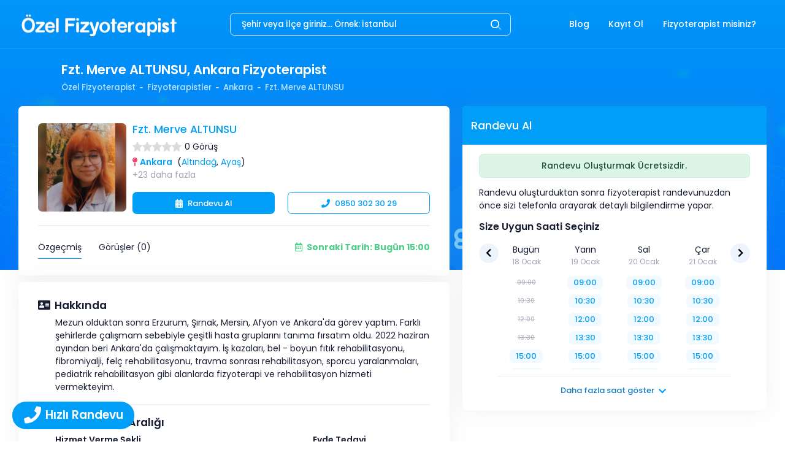

--- FILE ---
content_type: text/html; charset=UTF-8
request_url: https://ozelfizyoterapist.net/fizyoterapistler/fzt-merve-altunsu
body_size: 18330
content:
<!DOCTYPE html>
<html lang="tr">
	<head prefix="og: http://ogp.me/ns# profile: http://ogp.me/ns/profile#">
		<base href="https://ozelfizyoterapist.net/" />
		<meta charset="utf-8">
		<meta name="viewport" content="width=device-width, initial-scale=1" />
		<title>Fzt. Merve ALTUNSU, Ankara Fizyoterapist</title>
		<meta name="description" content="Fizyoterapist Merve ALTUNSU, Ankara. Fizyoterapist Merve ALTUNSU Yorumlarını İncele. Telefonla Randevu Al, Online Randevu Al." />
					<meta name="robots" content="index, follow" />
				<meta name="generator" content="Dev10.net" />
					<link rel="icon" type="image/png" href="https://cdn.ozelfizyoterapist.net/logos/1621781341_a5c0236b3afd121d0fbc.png?v=1.3.2" />
				<meta property="og:title" content="Fzt. Merve ALTUNSU">
<meta property="og:site_name" content="Fizyoterapist Bul, Yorumları İncele, Randevu Al | Özel Fizyoterapist">
<meta property="og:type" content="profile">
<meta property="og:locale" content="tr_TR">
<meta property="og:url" content="https://ozelfizyoterapist.net/fizyoterapistler/fzt-merve-altunsu">
<meta property="og:image" content="https://cdn.ozelfizyoterapist.net/physiotherapists/ankara-altindag-fizyoterapist-merve-altunsu-1669628700-150x150.jpg">
<meta property="og:image:secure_url" content="https://cdn.ozelfizyoterapist.net/physiotherapists/ankara-altindag-fizyoterapist-merve-altunsu-1669628700-150x150.jpg">
<meta property="og:image:width" content="150">
<meta property="og:image:height" content="150">
<meta property="og:image:type" content="image/jpg">
<meta property="profile:first_name" content="Merve">
<meta property="profile:last_name" content="ALTUNSU">
<meta property="profile:gender" content="female">
<meta property="profile:username" content="fzt-merve-altunsu">
		<link rel="index" title="Fzt. Merve ALTUNSU, Ankara Fizyoterapist" href="https://ozelfizyoterapist.net/" />
		<link rel="preload" href="ThirdParty/Frontend/Views/assets/fonts/poppins/css.min.css?v=1.3.2" as="style" onload="this.onload=null;this.rel='stylesheet'" />

		
		<link rel="preload" href="ThirdParty/Frontend/Views/assets/plugins/global/plugins.bundle.css?v=1.3.2" as="style" onload="this.onload=null;this.rel='stylesheet'" />
		<link href="ThirdParty/Frontend/Views/assets/css/style.bundle.css?v=1.3.2" rel="stylesheet" type="text/css" />

		<link rel="canonical" href="https://ozelfizyoterapist.net/fizyoterapistler/fzt-merve-altunsu" />
<link rel="preload" href="ThirdParty/Frontend/Views/assets/plugins/custom/fancybox/fancybox.min.css?v=1.3.2" type="text/css" as="style" onload="this.onload=null;this.rel='stylesheet'" />
<link rel="preload" href="ThirdParty/Frontend/Views/assets/plugins/custom/owl-carousel/owl.carousel.min.css?v=1.3.2" type="text/css" as="style" onload="this.onload=null;this.rel='stylesheet'" />
<link rel="preload" href="ThirdParty/Frontend/Views/assets/plugins/custom/owl-carousel/owl.theme.default.min.css?v=1.3.2" type="text/css" as="style" onload="this.onload=null;this.rel='stylesheet'" />
<link rel="preload" href="ThirdParty/Frontend/Views/assets/plugins/custom/rateit/rateit.css?v=1.3.2" type="text/css" as="style" onload="this.onload=null;this.rel='stylesheet'" />

		<link href="ThirdParty/Frontend/Views/assets/css/custom.min.css?v=1.3.2" rel="stylesheet" type="text/css" />
		<script type="text/javascript">
			function loadScript(src)
			{
				let script 				= document.createElement('script');
				script.src 				= src;
				script.async 			= false;
				script.type 			= 'text/javascript';
				document.body.append(script);
			}

			function loadScriptInline(src)
			{
				let script 				= document.createElement('script');
				script.innerHTML		= src;
				script.type 			= 'text/javascript';
				document.body.append(script);
			}

			function onReady(callback)
			{
				var readyStateCheckInterval;

				if (document.readyState === 'complete')
				{
					setTimeout(callback, 1);
				}
				else
				{
					readyStateCheckInterval = setInterval(function()
					{
						if (document.readyState === 'complete')
						{
							clearInterval(readyStateCheckInterval);
							callback();
						}
					}, 10);
				}
			}

			var baseUrl									= 'https://ozelfizyoterapist.net/';
			var frontendUrl								= 'https://ozelfizyoterapist.net/';
			var sslUrl									= 'https://ozelfizyoterapist.net/';
			var imageUrl								= 'ThirdParty/Frontend/Views/assets/img/';
			var cssUrl									= 'ThirdParty/Frontend/Views/assets/css/';
			var jsUrl									= 'ThirdParty/Frontend/Views/assets/js/';
			var baseAssetsUrl							= 'ThirdParty/Frontend/Views/assets/';
			var loggedIn								= parseInt('0');
			var sysVersion								= '1.3.2';
			var apiUrl									= 'https://ozelfizyoterapist.net/api/';
			var langCode								= 'tr';
			var companyPhone							= '0850 302 30 29';
			var companyPhoneFormat						= '08503023029';
			var langDetail								= {
				loading								: 'Yükleniyor...',
				filterBodyToggle1					: 'Arama Göster',
				filterBodyToggle2					: 'Arama Gizle',
				confirmTitle						: 'Onay Ekranı',
				confirmDeleteMessage				: 'Silmek İstediğinize Emin Misiniz?',
				buttonYes							: 'Evet',
				buttonNo							: 'Hayır',
				buttonClose							: 'Kapat',
				notFound							: 'Bulunamadı!',
				notFoundSearch						: 'Henüz aradığınız bölgeye hizmet veremiyoruz. Pek yakında tüm illerdeyiz...',
				select								: 'Seçiniz',
				successful							: 'Başarılı',
				unsuccessful						: 'Başarısız!',
			};
			var ajaxLangDetails							= {
				errorGeneral						: 'Üzgünüz, bazı hatalar tespit edilmiş gibi görünüyor, lütfen tekrar deneyin!',
				errorGeneralButton					: 'Tamam anladım!',
			};
		</script>
		<!-- Google Tag Manager -->
		<script>(function(w,d,s,l,i){w[l]=w[l]||[];w[l].push({'gtm.start':
		new Date().getTime(),event:'gtm.js'});var f=d.getElementsByTagName(s)[0],
		j=d.createElement(s),dl=l!='dataLayer'?'&l='+l:'';j.async=true;j.src=
		'https://www.googletagmanager.com/gtm.js?id='+i+dl;f.parentNode.insertBefore(j,f);
		})(window,document,'script','dataLayer','GTM-TN8VHWB');</script>
		<!-- End Google Tag Manager -->
		<link rel="manifest" href="/manifest.json">
		<meta name="ahrefs-site-verification" content="de10714f3b2c8aea72c19719022798c4c57bdb30be15eb94a2f23026014581da">
		<meta name="apple-mobile-web-app-capable" content="yes">
		<meta name="apple-mobile-web-app-title" content="ozelfizyoterapist.net">
		<meta name="apple-mobile-web-app-status-bar-style" content="black">
		<link href="ThirdParty/Frontend/Views/assets/plugins/pwa/img/iphone5_splash.png?v=1.3.2" media="(device-width: 320px) and (device-height: 568px) and (-webkit-device-pixel-ratio: 2)" rel="apple-touch-startup-image" />
		<link href="ThirdParty/Frontend/Views/assets/plugins/pwa/img/iphone6_splash.png?v=1.3.2" media="(device-width: 375px) and (device-height: 667px) and (-webkit-device-pixel-ratio: 2)" rel="apple-touch-startup-image" />
		<link href="ThirdParty/Frontend/Views/assets/plugins/pwa/img/iphoneplus_splash.png?v=1.3.2" media="(device-width: 621px) and (device-height: 1104px) and (-webkit-device-pixel-ratio: 3)" rel="apple-touch-startup-image" />
		<link href="ThirdParty/Frontend/Views/assets/plugins/pwa/img/iphonex_splash.png?v=1.3.2" media="(device-width: 375px) and (device-height: 812px) and (-webkit-device-pixel-ratio: 3)" rel="apple-touch-startup-image" />
		<link href="ThirdParty/Frontend/Views/assets/plugins/pwa/img/ipad_splash.png?v=1.3.2" media="(device-width: 768px) and (device-height: 1024px) and (-webkit-device-pixel-ratio: 2)" rel="apple-touch-startup-image" />
		<link href="ThirdParty/Frontend/Views/assets/plugins/pwa/img/ipadpro1_splash.png?v=1.3.2" media="(device-width: 834px) and (device-height: 1112px) and (-webkit-device-pixel-ratio: 2)" rel="apple-touch-startup-image" />
		<link href="ThirdParty/Frontend/Views/assets/plugins/pwa/img/ipadpro2_splash.png?v=1.3.2" media="(device-width: 1024px) and (device-height: 1366px) and (-webkit-device-pixel-ratio: 2)" rel="apple-touch-startup-image" />
		<link rel="apple-touch-icon" sizes="128x128" href="ThirdParty/Frontend/Views/assets/plugins/pwa/img/128x128.png?v=1.3.2">
		<link rel="apple-touch-icon-precomposed" sizes="128x128" href="ThirdParty/Frontend/Views/assets/plugins/pwa/img/128x128.png?v=1.3.2">
		<link rel="icon" sizes="192x192" href="ThirdParty/Frontend/Views/assets/plugins/pwa/img/192x192.png?v=1.3.2">
		<link rel="icon" sizes="128x128" href="ThirdParty/Frontend/Views/assets/plugins/pwa/img/128x128.png?v=1.3.2">
		<script type="text/javascript">
	        if ('serviceWorker' in navigator) {
	        	window.addEventListener('load', function () {
	        		navigator.serviceWorker.register('/' + baseAssetsUrl + 'plugins/pwa/js/sw.js?v=3');
	        	});
	        }
	    </script>
		<meta name="facebook-domain-verification" content="apdwk2ww4ac49candou8if3285otbg" />
		<meta name="ahrefs-site-verification" content="8ac7d97527822c1dcd80f7f78e2c6eddb8e119f6d5d52d734d123179340019e4">
	</head>
	<body id="kt_body" class=" search-results page-bg-image bg-white page-loading-enabled page-loading header-fixed header-tablet-and-mobile-fixed toolbar-enabled" style="background-image: linear-gradient(rgb(0 158 247 / 90%),rgb(3 158 246 / 50%)),url(ThirdParty/Frontend/Views/assets/img/patterns/FizyoterapiBoth.svg?v=1.3.2)">
<!-- Google Tag Manager (noscript) -->
<noscript><iframe src="https://www.googletagmanager.com/ns.html?id=GTM-TN8VHWB"
height="0" width="0" style="display:none;visibility:hidden"></iframe></noscript>
<!-- End Google Tag Manager (noscript) -->
			<div class="d-flex flex-column flex-root">
		<div class="page d-flex flex-row flex-column-fluid">
			<div class="wrapper d-flex flex-column flex-row-fluid" id="kt_wrapper">

				<div id="kt_mybar" class="mybar align-items-stretch d-flex d-sm-none" data-kt-sticky="true" data-kt-sticky-name="mybar" data-kt-sticky-animation="false" data-kt-sticky-offset="{default: '0px', sm: false}">
					<div class="container-xxl d-flex d-flex-row flex-align-center justify-content-center p-0">
						<div class="d-flex flex-column-fluid flex-center h-40px bg-primary">
							<a class="text-white fw-bolder" href="tel:08503023029"><i class="fa fa-phone me-1"></i>0850 302 30 29</a>
						</div>
						<div class="d-flex flex-column-fluid flex-center h-40px bg-success">
							<a class="text-white fw-bolder" href="https://api.whatsapp.com/send?phone=905516394383"><i class="fab fa-whatsapp me-1"></i>0551 639 43 83</a>
						</div>
					</div>
				</div>

				<div id="kt_header" class="header align-items-stretch" data-kt-sticky="true" data-kt-sticky-name="header" data-kt-sticky-offset="{default: false, sm: '200px', lg: '300px'}">
					<div class="container-xxl d-flex align-items-center justify-content-between">
													<div class="d-flex d-sm-none align-items-center topbar align-items-center me-n3" style="width:50px">
								<a href="https://ozelfizyoterapist.net/">
									<div alt="Fizyoterapist Bul, Yorumları İncele, Randevu Al | Özel Fizyoterapist" data-src="https://cdn.ozelfizyoterapist.net/logos/1637151896_e00fd54a9b6d8309b9e9.png?v=1.3.2" width="50px" height="50px" style="width:50px;height:50px;" class="logo-default lazy-custom-no-loading-2 d-flex flex-center">
										<span class="spinner-border text-white" role="status"></span>
									</div>
								</a>
							</div>
							<div class="header-logo ms-5 ms-sm-0 flex-grow-1 flex-lg-grow-0 text-center d-none d-sm-block">
								<a href="https://ozelfizyoterapist.net/">
									<div alt="Fizyoterapist Bul, Yorumları İncele, Randevu Al | Özel Fizyoterapist" data-src="https://cdn.ozelfizyoterapist.net/logos/1643575369_c095f5174e70c89d30f9.png?v=1.3.2" width="264" height="45" style="width:264px;height:45px;" class="logo-default img-fluid lazy-custom-no-loading-2">
										<span class="spinner-border text-white text-sm-primary" role="status"></span>
									</div>
									<div alt="Fizyoterapist Bul, Yorumları İncele, Randevu Al | Özel Fizyoterapist" data-src="https://cdn.ozelfizyoterapist.net/logos/1637151896_597e602c48e540206071.png?v=1.3.2" width="264" height="45" style="width:264px;height:40px;" class="logo-sticky img-fluid lazy-custom-no-loading-2">
										<span class="spinner-border text-primary" role="status"></span>
									</div>
								</a>
							</div>
							<div class="d-flex justify-content-center w-50 flex-grow-1 flex-sm-grow-0">
								<div class="position-relative d-block dropdown w-75 inline-search">
									<input type="hidden" id="locationSearchUrl" value="https://ozelfizyoterapist.net/ajax/fizyoterapist-ara">
									<input type="hidden" id="locationSearchResultUrl" value="https://ozelfizyoterapist.net/lokasyonlar/-url-">
									<input type="text" tabindex="-1" class="form-control form-control-sm bg-transparent fs-7 py-2 ps-5 pe-15 text-white placeholder-white locationSearch" id="input-search" autocomplete="off" placeholder="Şehir veya İlçe giriniz... Örnek: İstanbul">
									<span class="svg-icon svg-icon-2 svg-icon-white position-absolute top-50 end-0 translate-middle me-1">
										<svg xmlns="http://www.w3.org/2000/svg" width="24" height="24" viewBox="0 0 24 24" fill="none">
											<rect opacity="0.5" x="17.0365" y="15.1223" width="8.15546" height="2" rx="1" transform="rotate(45 17.0365 15.1223)" fill="black"></rect>
											<path d="M11 19C6.55556 19 3 15.4444 3 11C3 6.55556 6.55556 3 11 3C15.4444 3 19 6.55556 19 11C19 15.4444 15.4444 19 11 19ZM11 5C7.53333 5 5 7.53333 5 11C5 14.4667 7.53333 17 11 17C14.4667 17 17 14.4667 17 11C17 7.53333 14.4667 5 11 5Z" fill="black"></path>
										</svg>
									</span>
								</div>
							</div>
							<div class="d-flex align-items-stretch justify-content-end">
								<div class="d-flex align-items-stretch" id="kt_header_nav">
										<div class="header-menu align-items-stretch" data-kt-drawer="true" data-kt-drawer-name="header-menu" data-kt-drawer-activate="{default: true, lg: false}" data-kt-drawer-overlay="true" data-kt-drawer-width="{default:'200px', '300px': '250px'}" data-kt-drawer-direction="start" data-kt-drawer-toggle="#kt_header_menu_mobile_toggle" data-kt-swapper="true" data-kt-swapper-mode="prepend" data-kt-swapper-parent="{default: '#kt_body', lg: '#kt_header_nav'}">
		<div class="menu menu-lg-rounded menu-column menu-lg-row menu-state-bg menu-title-gray-700 menu-state-icon-primary menu-state-bullet-primary menu-arrow-gray-400 fw-bold my-5 my-lg-0 align-items-stretch" id="#kt_header_menu" data-kt-menu="true">
			<div class="menu-item me-lg-1"><a href="https://ozelfizyoterapist.net/blog" title="Blog" class="menu-link py-3"><span class="menu-title">Blog</span></a></div><div class="menu-item me-lg-1"><a href="javascript:;" title="Kayıt Ol" class="menu-link py-3" onclick="Service.ajaxRegisterForm();"><span class="menu-title">Kayıt Ol</span></a></div><div class="menu-item me-lg-1 menu-item menu-lg-down-accordion me-lg-1 " data-kt-menu-trigger="click" data-kt-menu-placement="bottom-start"><a href="javascript:;" title="Fizyoterapist misiniz?" class="menu-link py-3"><span class=" menu-title">Fizyoterapist misiniz?</span><span class="menu-arrow d-lg-none"></span></a><div class="menu-sub menu-sub-lg-down-accordion menu-sub-lg-dropdown menu-rounded-0 py-lg-4 w-lg-225px"><div class="menu-item me-lg-1"><a href="javascript:;" title="Giriş" class="menu-link py-3" onclick="Service.ajaxLoginForm();"><span class="menu-title">Giriş</span></a></div><div class="menu-item me-lg-1"><a href="https://kurumsal.ozelfizyoterapist.net" title="Fizyoterapistlere Özel" class="menu-link py-3" target="_blank"><span class="menu-title">Fizyoterapistlere Özel</span></a></div></div></div>		</div>
	</div>
								</div>
							</div>
							<div class="d-flex topbar align-items-center d-lg-none ms-n2" title="Menu">
								<div class="btn btn-icon btn-active-light-primary w-30px h-30px w-md-40px h-md-40px" id="kt_header_menu_mobile_toggle">
									<span class="svg-icon svg-icon-2x">
										<svg xmlns="http://www.w3.org/2000/svg" width="24" height="24" viewBox="0 0 24 24" fill="none">
											<path d="M21 7H3C2.4 7 2 6.6 2 6V4C2 3.4 2.4 3 3 3H21C21.6 3 22 3.4 22 4V6C22 6.6 21.6 7 21 7Z" fill="black"></path>
											<path opacity="0.3" d="M21 14H3C2.4 14 2 13.6 2 13V11C2 10.4 2.4 10 3 10H21C21.6 10 22 10.4 22 11V13C22 13.6 21.6 14 21 14ZM22 20V18C22 17.4 21.6 17 21 17H3C2.4 17 2 17.4 2 18V20C2 20.6 2.4 21 3 21H21C21.6 21 22 20.6 22 20Z" fill="black"></path>
										</svg>
									</span>
								</div>
							</div>
											</div>
				</div>

					<div class="toolbar py-5 pb-0 pb-md-5" id="kt_toolbar">
		<div id="kt_toolbar_container" class="container d-flex flex-stack flex-wrap">
			<div class="page-title d-flex flex-column me-3 min-h-95px min-h-sm-auto h-sm-100">
				<h1 class="d-flex text-white fw-bolder my-1 fs-1 fs-sm-2">Fzt. Merve ALTUNSU, Ankara Fizyoterapist</h1>
	            									<ul class="breadcrumb breadcrumb-separatorless fw-bold fs-7 my-1">
					    				        											        	<li class="breadcrumb-item text-white opacity-75">
								<a href="https://ozelfizyoterapist.net/" class="text-white text-hover-primary">
									Özel Fizyoterapist								</a>
				        	</li>
				            																					<li class="breadcrumb-item">
									<span class="bullet bg-white opacity-75 w-5px h-2px"></span>
								</li>
											        	<li class="breadcrumb-item text-white opacity-75">
								<a href="https://ozelfizyoterapist.net/fizyoterapistler" class="text-white text-hover-primary">
									Fizyoterapistler								</a>
				        	</li>
				            																					<li class="breadcrumb-item">
									<span class="bullet bg-white opacity-75 w-5px h-2px"></span>
								</li>
											        	<li class="breadcrumb-item text-white opacity-75">
								<a href="https://ozelfizyoterapist.net/lokasyonlar/ankara-fizyoterapist-fizik-tedavi" class="text-white text-hover-primary">
									Ankara								</a>
				        	</li>
				            																					<li class="breadcrumb-item">
									<span class="bullet bg-white opacity-75 w-5px h-2px"></span>
								</li>
											        	<li class="breadcrumb-item text-white opacity-75">
								<a href="https://ozelfizyoterapist.net/fizyoterapistler/fzt-merve-altunsu" class="text-white text-hover-primary">
									Fzt. Merve ALTUNSU								</a>
				        	</li>
				            											</ul>
							</div>
					</div>
	</div>

				<div id="kt_content_container" class="d-flex flex-column-fluid align-items-start flex-grow-1">
					<div class="content flex-row-fluid pb-0" id="kt_content">
	

	<section id="page-content" class="pt-0 pb-5 mm-p-0">
		<div class="container-xxl">
			<div class="row">
				<div class="col-lg-7">
					<input type="hidden" id="ajaxCalendarUrl" value="https://ozelfizyoterapist.net/ajax/fizyoterapist-takvim">
										<div class="row">
						<div class="col">
							<div class="card mb-3">
								<div class="card-body mm-p1rem">
									<div class="row">
										<div class="col-12">
											<div class="row">
												<div class="col-4 col-lg-3 text-left text-sm-center">
													<a data-fancybox="images" href="https://cdn.ozelfizyoterapist.net/physiotherapists/ankara-altindag-fizyoterapist-merve-altunsu-1669628700.jpg?v=1.3.2">
														<div data-src="https://cdn.ozelfizyoterapist.net/physiotherapists/ankara-altindag-fizyoterapist-merve-altunsu-1669628700-150x150.jpg?v=1.3.2" alt="Ankara Altındağ Fizyoterapist Merve ALTUNSU" style="width:150px;height:150px;" class="img-fluid rounded lazy-custom-no-loading-2 loading removeWH d-flex flex-center">
															<span class="spinner-border text-primary" role="status"></span>
														</div>
													</a>
												</div>
												<div class="col-8 col-lg-9 pl-0 text-left">
													<h1 class="pName h4 text-primary">
														<a href="javascript:;">Fzt. Merve ALTUNSU</a>													</h1>
													<div class="row">
														<div class="col align-items-center" style="cursor:pointer" onclick="redirect('https://ozelfizyoterapist.net/fizyoterapistler/fzt-merve-altunsu?commentsTab=1#comments');">
															<div class="rateit smallstars float-start" data-rateit-mode="bg" data-rateit-starwidth="16" data-rateit-starheight="16" data-rateit-value="0.0" data-rateit-readonly="true" style="font-size:15px;margin:2px 5px 0 0;height:16px;"></div>
															<span class="float-start">0 Görüş</span>
															<div class="clearfix"></div>
														</div>
													</div>
													<div class="row">
														<div class="col mb-5">
																															<div>
																	<ul class="list-unstyled mt-1 mb-3 mb-sm-0" style="height: 42px;">
																																																																																																																																																																																																																																																																																																																																																																																																																																																																																																																																																																																																																																																																																																																																																																																																																																																																																																																																																																																																																																																																																																																																																																																																																																										<li>
																					<i class="fas fa-map-pin text-danger me-1"></i><b><a href="https://ozelfizyoterapist.net/lokasyonlar/ankara-fizyoterapist-fizik-tedavi">Ankara</a></b>
																																																																	&nbsp;(<a href="https://ozelfizyoterapist.net/lokasyonlar/ankara-fizyoterapist-fizik-tedavi/altindag">Altındağ</a>, <a href="https://ozelfizyoterapist.net/lokasyonlar/ankara-fizyoterapist-fizik-tedavi/ayas">Ayaş</a>)
																																									</li>
																																																																																													<li>
																				<script type="text/javascript">
																					var locations19037 			= {
    "239": {
        "id": 239,
        "seo": "ankara-fizyoterapist-fizik-tedavi",
        "name": "Ankara",
        "parent_id": 0,
        "url": "https:\/\/ozelfizyoterapist.net\/lokasyonlar\/ankara-fizyoterapist-fizik-tedavi",
        "districts": [
            {
                "id": 240,
                "seo": "altindag",
                "name": "Alt\u0131nda\u011f",
                "parent_id": 239,
                "url": "https:\/\/ozelfizyoterapist.net\/lokasyonlar\/ankara-fizyoterapist-fizik-tedavi\/altindag"
            },
            {
                "id": 241,
                "seo": "ayas",
                "name": "Aya\u015f",
                "parent_id": 239,
                "url": "https:\/\/ozelfizyoterapist.net\/lokasyonlar\/ankara-fizyoterapist-fizik-tedavi\/ayas"
            },
            {
                "id": 242,
                "seo": "bala",
                "name": "Bala",
                "parent_id": 239,
                "url": "https:\/\/ozelfizyoterapist.net\/lokasyonlar\/ankara-fizyoterapist-fizik-tedavi\/bala"
            },
            {
                "id": 243,
                "seo": "beypazari",
                "name": "Beypazar\u0131",
                "parent_id": 239,
                "url": "https:\/\/ozelfizyoterapist.net\/lokasyonlar\/ankara-fizyoterapist-fizik-tedavi\/beypazari"
            },
            {
                "id": 244,
                "seo": "camlidere",
                "name": "\u00c7aml\u0131dere",
                "parent_id": 239,
                "url": "https:\/\/ozelfizyoterapist.net\/lokasyonlar\/ankara-fizyoterapist-fizik-tedavi\/camlidere"
            },
            {
                "id": 245,
                "seo": "cankaya",
                "name": "\u00c7ankaya",
                "parent_id": 239,
                "url": "https:\/\/ozelfizyoterapist.net\/lokasyonlar\/ankara-fizyoterapist-fizik-tedavi\/cankaya"
            },
            {
                "id": 246,
                "seo": "cubuk",
                "name": "\u00c7ubuk",
                "parent_id": 239,
                "url": "https:\/\/ozelfizyoterapist.net\/lokasyonlar\/ankara-fizyoterapist-fizik-tedavi\/cubuk"
            },
            {
                "id": 247,
                "seo": "elmadag",
                "name": "Elmada\u011f",
                "parent_id": 239,
                "url": "https:\/\/ozelfizyoterapist.net\/lokasyonlar\/ankara-fizyoterapist-fizik-tedavi\/elmadag"
            },
            {
                "id": 248,
                "seo": "gudul",
                "name": "G\u00fcd\u00fcl",
                "parent_id": 239,
                "url": "https:\/\/ozelfizyoterapist.net\/lokasyonlar\/ankara-fizyoterapist-fizik-tedavi\/gudul"
            },
            {
                "id": 249,
                "seo": "haymana",
                "name": "Haymana",
                "parent_id": 239,
                "url": "https:\/\/ozelfizyoterapist.net\/lokasyonlar\/ankara-fizyoterapist-fizik-tedavi\/haymana"
            },
            {
                "id": 250,
                "seo": "kalecik",
                "name": "Kalecik",
                "parent_id": 239,
                "url": "https:\/\/ozelfizyoterapist.net\/lokasyonlar\/ankara-fizyoterapist-fizik-tedavi\/kalecik"
            },
            {
                "id": 251,
                "seo": "kizilcahamam",
                "name": "K\u0131z\u0131lcahamam",
                "parent_id": 239,
                "url": "https:\/\/ozelfizyoterapist.net\/lokasyonlar\/ankara-fizyoterapist-fizik-tedavi\/kizilcahamam"
            },
            {
                "id": 252,
                "seo": "nallihan",
                "name": "Nall\u0131han",
                "parent_id": 239,
                "url": "https:\/\/ozelfizyoterapist.net\/lokasyonlar\/ankara-fizyoterapist-fizik-tedavi\/nallihan"
            },
            {
                "id": 253,
                "seo": "polatli",
                "name": "Polatl\u0131",
                "parent_id": 239,
                "url": "https:\/\/ozelfizyoterapist.net\/lokasyonlar\/ankara-fizyoterapist-fizik-tedavi\/polatli"
            },
            {
                "id": 254,
                "seo": "sereflikochisar",
                "name": "\u015eerefliko\u00e7hisar",
                "parent_id": 239,
                "url": "https:\/\/ozelfizyoterapist.net\/lokasyonlar\/ankara-fizyoterapist-fizik-tedavi\/sereflikochisar"
            },
            {
                "id": 255,
                "seo": "yenimahalle",
                "name": "Yenimahalle",
                "parent_id": 239,
                "url": "https:\/\/ozelfizyoterapist.net\/lokasyonlar\/ankara-fizyoterapist-fizik-tedavi\/yenimahalle"
            },
            {
                "id": 256,
                "seo": "golbasi-ankara",
                "name": "G\u00f6lba\u015f\u0131",
                "parent_id": 239,
                "url": "https:\/\/ozelfizyoterapist.net\/lokasyonlar\/ankara-fizyoterapist-fizik-tedavi\/golbasi-ankara"
            },
            {
                "id": 257,
                "seo": "kecioren",
                "name": "Ke\u00e7i\u00f6ren",
                "parent_id": 239,
                "url": "https:\/\/ozelfizyoterapist.net\/lokasyonlar\/ankara-fizyoterapist-fizik-tedavi\/kecioren"
            },
            {
                "id": 258,
                "seo": "mamak",
                "name": "Mamak",
                "parent_id": 239,
                "url": "https:\/\/ozelfizyoterapist.net\/lokasyonlar\/ankara-fizyoterapist-fizik-tedavi\/mamak"
            },
            {
                "id": 259,
                "seo": "sincan",
                "name": "Sincan",
                "parent_id": 239,
                "url": "https:\/\/ozelfizyoterapist.net\/lokasyonlar\/ankara-fizyoterapist-fizik-tedavi\/sincan"
            },
            {
                "id": 260,
                "seo": "kazan",
                "name": "Kazan",
                "parent_id": 239,
                "url": "https:\/\/ozelfizyoterapist.net\/lokasyonlar\/ankara-fizyoterapist-fizik-tedavi\/kazan"
            },
            {
                "id": 261,
                "seo": "akyurt",
                "name": "Akyurt",
                "parent_id": 239,
                "url": "https:\/\/ozelfizyoterapist.net\/lokasyonlar\/ankara-fizyoterapist-fizik-tedavi\/akyurt"
            },
            {
                "id": 262,
                "seo": "etimesgut",
                "name": "Etimesgut",
                "parent_id": 239,
                "url": "https:\/\/ozelfizyoterapist.net\/lokasyonlar\/ankara-fizyoterapist-fizik-tedavi\/etimesgut"
            },
            {
                "id": 263,
                "seo": "evren",
                "name": "Evren",
                "parent_id": 239,
                "url": "https:\/\/ozelfizyoterapist.net\/lokasyonlar\/ankara-fizyoterapist-fizik-tedavi\/evren"
            },
            {
                "id": 264,
                "seo": "pursaklar",
                "name": "Pursaklar",
                "parent_id": 239,
                "url": "https:\/\/ozelfizyoterapist.net\/lokasyonlar\/ankara-fizyoterapist-fizik-tedavi\/pursaklar"
            }
        ]
    }
};
																					var locationsDetail19037		= {
																						'approved'		: parseInt('0'),
																						'title'			: 'Fzt.',
																						'name'			: 'Merve ALTUNSU',
																						'url'			: 'https://ozelfizyoterapist.net/fizyoterapistler/fzt-merve-altunsu',
																					};
																				</script>
																				<a href="javascript:;" onclick="moreLocations(locations19037, locationsDetail19037);" class="text-muted">+23 daha fazla</a>
																			</li>
																																			</ul>
																</div>
																													</div>
													</div>
													<div class="row">
														<div class="col">
															<div class="row">
																<div class="col-12 col-lg-6 mb-3 mb-sm-0">
																	<a href="javascript:;" onclick="calanderBox();" class="btn btn-sm btn-primary text-white text-center w100 mb-0i">
																		<i class="fa fa-calendar-alt me-1"></i>Randevu Al
																	</a>
																</div>
																<div class="col-12 col-lg-6">
																	<a href="tel:08503023029" class="btn btn-sm btn-outline btn-outline-primary btn-active-light-primary text-center w100 mb-0i">
																		<i class="fa fa-phone text-primary me-1"></i>0850 302 30 29																	</a>
																</div>
															</div>
														</div>
													</div>
												</div>
											</div>
											<div class="row">
												<div class="col">
													<div class="separator border-2 my-5"></div>
												</div>
											</div>
											<div class="row">
												<div class="col-5">
													<div class="tabs">
														<ul class="nav nav-tabs nav-line-tabs mb-0" id="myTab" role="tablist" style="border-bottom:none">
															<li class="nav-item">
																<a class="nav-link text-dark active" id="summary-tab" data-bs-toggle="tab" href="#summary" role="tab" aria-controls="summary" aria-selected="true">
																	Özgeçmiş
																</a>
															</li>
															<li class="nav-item">
																<a class="nav-link text-dark ms-0 ms-sm-4 mt-2 mt-sm-0" id="comments-tab" data-bs-toggle="tab" href="#comments-tabs" role="tab" aria-controls="comments" aria-selected="false">
																	Görüşler (0)
																</a>
															</li>
														</ul>
													</div>
												</div>
												<div class="col-7 d-flex align-items-center justify-content-end">
																											<a href="javascript:;" class="text-success fwb"><i class="far fa-calendar-alt me-2"></i>Sonraki Tarih: Bugün 15:00</a>
																									</div>
											</div>
										</div>
									</div>
								</div>
							</div>
						</div>
					</div>
					<div class="row">
						<div class="col">
							<div class="card mb-3">
								<div class="card-body mm-p1rem">
									<div class="tabs">
										<div class="tab-content" id="myTabContent">
											<div class="tab-pane fade show active" id="summary" role="tabpanel" aria-labelledby="summary-tab">
												<div class="row">
													<div class="col">
														<h2 class="h4">
															<i class="fa fa-address-card" style="width:19px;"></i>&nbsp;&nbsp;Hakkında														</h2>
														<div class="ps-8">
																															Mezun olduktan sonra Erzurum, Şırnak, Mersin, Afyon ve Ankara'da görev yaptım. Farklı şehirlerde çalışmam sebebiyle çeşitli hasta gruplarını tanıma fırsatım oldu. 2022 haziran ayından beri Ankara'da çalışmaktayım. İş kazaları, bel - boyun fıtık rehabilitasyonu, fibromiyalji, felç rehabilitasyonu, travma sonrası rehabilitasyon, sporcu yaralanmaları, pediatrik rehabilitasyon gibi alanlarda fizyoterapi ve rehabilitasyon hizmeti vermekteyim. 																													</div>
													</div>
												</div>
												<div class="row">
													<div class="col">
														<div class="separator border-2 my-5"></div>
													</div>
												</div>
												<div class="row">
													<div class="col">
														<h2 class="h4"><i class="far fa-gem" style="width:19px;"></i>&nbsp;&nbsp;Hizmet Ücret Aralığı</h2>
														<div class="ps-8">
																															<div class="row m-b-10">
																	<div class="col-12 col-lg-6">
																		<b>Hizmet Verme Şekli</b>
																	</div>
																																			<div class="col-12 text-center mm-text-left col-lg-6">
																			<b>Evde Tedavi</b>
																																							<b></b><span class="mmm-nl">450₺ - 750₺</span>
																																					</div>
																																	</div>
																																														<div class="row m-b-10">
																	<div class="col-12 col-lg-6">
																		<b>Kabul Edilen Ödeme Yöntemleri</b>
																	</div>
																	<div class="col">
																		Nakit	
																	</div>
																</div>
																																												</div>
													</div>
												</div>
												<div class="row">
													<div class="col">
														<div class="separator border-2 my-5"></div>
													</div>
												</div>
												<div class="row">
													<div class="col">
														<h2 class="h4"><i class="fa fa-medkit" style="width:19px;"></i>&nbsp;&nbsp;Hizmetler</h2>
														<div class="ps-0">
																															<div id="services-cont">
																	<ul style="list-style:none;margin:0">
																																																																											<li class="mb-0" style="margin-left:20px;">
																					<i class="fa fa-chevron-right text-primary" style="margin-left:-20px;"></i>
																					<span class="m-l-10">
																						<a href="https://ozelfizyoterapist.net/hizmetler/manuel-terapi-uygulamalari">Manuel Terapi</a>
																					</span>
																				</li>
																																																																																															<li class="mb-0" style="margin-left:20px;">
																					<i class="fa fa-chevron-right text-primary" style="margin-left:-20px;"></i>
																					<span class="m-l-10">
																						<a href="https://ozelfizyoterapist.net/hizmetler/kinezyolojik-bantlama-kinezyotape">Kinezyolojik Bantlama</a>
																					</span>
																				</li>
																																																																																															<li class="mb-0" style="margin-left:20px;">
																					<i class="fa fa-chevron-right text-primary" style="margin-left:-20px;"></i>
																					<span class="m-l-10">
																						<a href="https://ozelfizyoterapist.net/hizmetler/bel-fitigi">Bel Fıtığı</a>
																					</span>
																				</li>
																																																																																																																																																																																																																																																																																																																																																																																																																																																																																																																																																																																																																																																																																																																																																																																																																																																																																																																																																																																																																																																																																																																																																																																																																																																																																																																																																																																																																																																																																																																																																																																																																																																																																																																																																																																																																																																																																																																																																																																																																																																																																																																																																																																																																																																																																																																																																																																																																																																																																																																																																																																																																																																																																																																																																																																																																																																																																																																																																																																																																																																																																																																																																																																																																																																																																																																																																																																																																																																																																																																																																																																																																																																																																																																																																																																																																																																																																																																																																																																																																																																																																																																																																																																																																																																																																																																																																																																																																																																																																																																																																																																																																																																																																																																																																																																																																																																																																																																																					<li class="mb-0">
																				<span class="m-l-10">
																					<script type="text/javascript">
																						var services19037 				= {
    "0": {
        "id": 129,
        "seo": "manuel-terapi-uygulamalari",
        "name": "Manuel Terapi",
        "price": 600,
        "seoUrl": "https:\/\/ozelfizyoterapist.net\/hizmetler\/manuel-terapi-uygulamalari"
    },
    "1": {
        "id": 130,
        "seo": "kinezyolojik-bantlama-kinezyotape",
        "name": "Kinezyolojik Bantlama",
        "price": 600,
        "seoUrl": "https:\/\/ozelfizyoterapist.net\/hizmetler\/kinezyolojik-bantlama-kinezyotape"
    },
    "2": {
        "id": 133,
        "seo": "bel-fitigi",
        "name": "Bel F\u0131t\u0131\u011f\u0131",
        "price": 600,
        "seoUrl": "https:\/\/ozelfizyoterapist.net\/hizmetler\/bel-fitigi"
    },
    "3": {
        "id": 134,
        "seo": "boyun-fitigi",
        "name": "Boyun F\u0131t\u0131\u011f\u0131",
        "price": 600,
        "seoUrl": "https:\/\/ozelfizyoterapist.net\/hizmetler\/boyun-fitigi"
    },
    "4": {
        "id": 135,
        "seo": "el-fizyoterapisi",
        "name": "El Fizyoterapisi",
        "price": 900,
        "seoUrl": "https:\/\/ozelfizyoterapist.net\/hizmetler\/el-fizyoterapisi"
    },
    "5": {
        "id": 136,
        "seo": "felc-inme-rehabilitasyonu",
        "name": "Fel\u00e7 (\u0130nme) Fizyoterapisi",
        "price": 900,
        "seoUrl": "https:\/\/ozelfizyoterapist.net\/hizmetler\/felc-inme-rehabilitasyonu"
    },
    "6": {
        "id": 137,
        "seo": "ortopedik-rehabilitasyon",
        "name": "Ortopedik Fizyoterapi",
        "price": 750,
        "seoUrl": "https:\/\/ozelfizyoterapist.net\/hizmetler\/ortopedik-rehabilitasyon"
    },
    "7": {
        "id": 138,
        "seo": "norolojik-fizyoterapi",
        "name": "N\u00f6rolojik Fizyoterapi",
        "price": 900,
        "seoUrl": "https:\/\/ozelfizyoterapist.net\/hizmetler\/norolojik-fizyoterapi"
    },
    "8": {
        "id": 139,
        "seo": "sporcu-yaralanmasi",
        "name": "Sporcu Yaralanmas\u0131",
        "price": 750,
        "seoUrl": "https:\/\/ozelfizyoterapist.net\/hizmetler\/sporcu-yaralanmasi"
    },
    "9": {
        "id": 140,
        "seo": "spor-fizyoterapisi",
        "name": "Spor Fizyoterapisi",
        "price": 750,
        "seoUrl": "https:\/\/ozelfizyoterapist.net\/hizmetler\/spor-fizyoterapisi"
    },
    "10": {
        "id": 142,
        "seo": "donuk-omuz",
        "name": "Donuk Omuz",
        "price": 750,
        "seoUrl": "https:\/\/ozelfizyoterapist.net\/hizmetler\/donuk-omuz"
    },
    "11": {
        "id": 143,
        "seo": "meniskus-fizyoterapisi",
        "name": "Menisk\u00fcs Fizyoterapisi",
        "price": 750,
        "seoUrl": "https:\/\/ozelfizyoterapist.net\/hizmetler\/meniskus-fizyoterapisi"
    },
    "12": {
        "id": 144,
        "seo": "on-capraz-bag",
        "name": "\u00d6n \u00c7apraz Ba\u011f",
        "price": 750,
        "seoUrl": "https:\/\/ozelfizyoterapist.net\/hizmetler\/on-capraz-bag"
    },
    "13": {
        "id": 145,
        "seo": "pediatrik-cocuk-fizyoterapi",
        "name": "Pediatrik Fizyoterapi",
        "price": 900,
        "seoUrl": "https:\/\/ozelfizyoterapist.net\/hizmetler\/pediatrik-cocuk-fizyoterapi"
    },
    "14": {
        "id": 146,
        "seo": "skolyoz",
        "name": "Skolyoz",
        "price": 900,
        "seoUrl": "https:\/\/ozelfizyoterapist.net\/hizmetler\/skolyoz"
    },
    "15": {
        "id": 149,
        "seo": "kardiyak-fizyoterapi",
        "name": "Kardiyak Fizyoterapi",
        "price": 750,
        "seoUrl": "https:\/\/ozelfizyoterapist.net\/hizmetler\/kardiyak-fizyoterapi"
    },
    "16": {
        "id": 150,
        "seo": "lenfodem-fizyoterapisi",
        "name": "Lenf\u00f6dem Fizyoterapisi",
        "price": 900,
        "seoUrl": "https:\/\/ozelfizyoterapist.net\/hizmetler\/lenfodem-fizyoterapisi"
    },
    "17": {
        "id": 151,
        "seo": "medikal-masaj",
        "name": "Medikal Masaj",
        "price": 600,
        "seoUrl": "https:\/\/ozelfizyoterapist.net\/hizmetler\/medikal-masaj"
    },
    "18": {
        "id": 153,
        "seo": "pilates",
        "name": "Pilates",
        "price": 750,
        "seoUrl": "https:\/\/ozelfizyoterapist.net\/hizmetler\/pilates"
    },
    "19": {
        "id": 156,
        "seo": "kalca-protez-ameliyati",
        "name": "Kal\u00e7a Protez Ameliyat\u0131",
        "price": 750,
        "seoUrl": "https:\/\/ozelfizyoterapist.net\/hizmetler\/kalca-protez-ameliyati"
    },
    "20": {
        "id": 157,
        "seo": "diz-protez-ameliyati",
        "name": "Diz Protez Ameliyat\u0131",
        "price": 750,
        "seoUrl": "https:\/\/ozelfizyoterapist.net\/hizmetler\/diz-protez-ameliyati"
    },
    "21": {
        "id": 159,
        "seo": "ms-multiple-skleroz",
        "name": "MS (Multiple Skleroz)",
        "price": 900,
        "seoUrl": "https:\/\/ozelfizyoterapist.net\/hizmetler\/ms-multiple-skleroz"
    },
    "22": {
        "id": 160,
        "seo": "parkinson",
        "name": "Parkinson",
        "price": 900,
        "seoUrl": "https:\/\/ozelfizyoterapist.net\/hizmetler\/parkinson"
    },
    "23": {
        "id": 162,
        "seo": "serebral-palsi-cp",
        "name": "Serebral Palsi (CP)",
        "price": 900,
        "seoUrl": "https:\/\/ozelfizyoterapist.net\/hizmetler\/serebral-palsi-cp"
    },
    "24": {
        "id": 163,
        "seo": "topuk-dikeni",
        "name": "Topuk Dikeni",
        "price": 600,
        "seoUrl": "https:\/\/ozelfizyoterapist.net\/hizmetler\/topuk-dikeni"
    },
    "25": {
        "id": 166,
        "seo": "migren-tedavisi",
        "name": "Migren Tedavisi",
        "price": 600,
        "seoUrl": "https:\/\/ozelfizyoterapist.net\/hizmetler\/migren-tedavisi"
    },
    "26": {
        "id": 167,
        "seo": "kupa-terapi",
        "name": "Kupa Terapi",
        "price": 600,
        "seoUrl": "https:\/\/ozelfizyoterapist.net\/hizmetler\/kupa-terapi"
    },
    "27": {
        "id": 170,
        "seo": "fibromiyalji",
        "name": "Fibromiyalji",
        "price": 600,
        "seoUrl": "https:\/\/ozelfizyoterapist.net\/hizmetler\/fibromiyalji"
    },
    "28": {
        "id": 172,
        "seo": "sinir-sikismasi",
        "name": "Sinir S\u0131k\u0131\u015fmas\u0131",
        "price": 600,
        "seoUrl": "https:\/\/ozelfizyoterapist.net\/hizmetler\/sinir-sikismasi"
    },
    "29": {
        "id": 173,
        "seo": "karpal-tunel-sendromu",
        "name": "Karpal T\u00fcnel Sendromu",
        "price": 600,
        "seoUrl": "https:\/\/ozelfizyoterapist.net\/hizmetler\/karpal-tunel-sendromu"
    },
    "30": {
        "id": 174,
        "seo": "tenisci-dirsegi",
        "name": "Tenis\u00e7i Dirse\u011fi",
        "price": 600,
        "seoUrl": "https:\/\/ozelfizyoterapist.net\/hizmetler\/tenisci-dirsegi"
    },
    "31": {
        "id": 1253,
        "seo": "pulmoner-solunum-fizyoterapi",
        "name": "Solunum Fizyoterapisi",
        "price": 750,
        "seoUrl": "https:\/\/ozelfizyoterapist.net\/hizmetler\/pulmoner-solunum-fizyoterapi"
    },
    "32": {
        "id": 1255,
        "seo": "bel-kaymasi",
        "name": "Bel Kaymas\u0131",
        "price": 600,
        "seoUrl": "https:\/\/ozelfizyoterapist.net\/hizmetler\/bel-kaymasi"
    },
    "33": {
        "id": 1256,
        "seo": "boyun-agrisi",
        "name": "Boyun A\u011fr\u0131s\u0131",
        "price": 600,
        "seoUrl": "https:\/\/ozelfizyoterapist.net\/hizmetler\/boyun-agrisi"
    },
    "34": {
        "id": 1257,
        "seo": "bel-agrisi",
        "name": "Bel A\u011fr\u0131s\u0131",
        "price": 600,
        "seoUrl": "https:\/\/ozelfizyoterapist.net\/hizmetler\/bel-agrisi"
    },
    "35": {
        "id": 1260,
        "seo": "sirt-agrisi",
        "name": "S\u0131rt A\u011fr\u0131s\u0131",
        "price": 600,
        "seoUrl": "https:\/\/ozelfizyoterapist.net\/hizmetler\/sirt-agrisi"
    },
    "36": {
        "id": 1261,
        "seo": "bel-duzlesmesi",
        "name": "Bel D\u00fczle\u015fmesi",
        "price": 600,
        "seoUrl": "https:\/\/ozelfizyoterapist.net\/hizmetler\/bel-duzlesmesi"
    },
    "37": {
        "id": 1262,
        "seo": "boyun-duzlesmesi",
        "name": "Boyun D\u00fczle\u015fmesi",
        "price": 600,
        "seoUrl": "https:\/\/ozelfizyoterapist.net\/hizmetler\/boyun-duzlesmesi"
    },
    "38": {
        "id": 1263,
        "seo": "boyun-tutulmasi",
        "name": "Boyun Tutulmas\u0131",
        "price": 600,
        "seoUrl": "https:\/\/ozelfizyoterapist.net\/hizmetler\/boyun-tutulmasi"
    },
    "39": {
        "id": 1265,
        "seo": "omuz-cikigi",
        "name": "Omuz \u00c7\u0131k\u0131\u011f\u0131",
        "price": 600,
        "seoUrl": "https:\/\/ozelfizyoterapist.net\/hizmetler\/omuz-cikigi"
    },
    "40": {
        "id": 1266,
        "seo": "cene-fizyoterapisi",
        "name": "\u00c7ene Fizyoterapisi",
        "price": 600,
        "seoUrl": "https:\/\/ozelfizyoterapist.net\/hizmetler\/cene-fizyoterapisi"
    },
    "41": {
        "id": 1267,
        "seo": "lateral-epikondilit",
        "name": "Lateral Epikondilit",
        "price": 600,
        "seoUrl": "https:\/\/ozelfizyoterapist.net\/hizmetler\/lateral-epikondilit"
    },
    "42": {
        "id": 1268,
        "seo": "durus-bozuklugu",
        "name": "Duru\u015f Bozuklu\u011fu",
        "price": 600,
        "seoUrl": "https:\/\/ozelfizyoterapist.net\/hizmetler\/durus-bozuklugu"
    },
    "43": {
        "id": 1269,
        "seo": "kifoz-durus",
        "name": "Kifoz Duru\u015f",
        "price": 600,
        "seoUrl": "https:\/\/ozelfizyoterapist.net\/hizmetler\/kifoz-durus"
    },
    "44": {
        "id": 1270,
        "seo": "masaj",
        "name": "Masaj",
        "price": 600,
        "seoUrl": "https:\/\/ozelfizyoterapist.net\/hizmetler\/masaj"
    },
    "45": {
        "id": 1271,
        "seo": "diz-kireclenmesi",
        "name": "Diz Kire\u00e7lenmesi",
        "price": 750,
        "seoUrl": "https:\/\/ozelfizyoterapist.net\/hizmetler\/diz-kireclenmesi"
    },
    "46": {
        "id": 1272,
        "seo": "diz-osteoartrit",
        "name": "Diz Osteoartrit",
        "price": 750,
        "seoUrl": "https:\/\/ozelfizyoterapist.net\/hizmetler\/diz-osteoartrit"
    },
    "47": {
        "id": 1273,
        "seo": "kalca-kireclenmesi",
        "name": "Kal\u00e7a Kire\u00e7lenmesi",
        "price": 750,
        "seoUrl": "https:\/\/ozelfizyoterapist.net\/hizmetler\/kalca-kireclenmesi"
    },
    "48": {
        "id": 1274,
        "seo": "kalca-osteoartrit",
        "name": "Kal\u00e7a Osteoartrit",
        "price": 750,
        "seoUrl": "https:\/\/ozelfizyoterapist.net\/hizmetler\/kalca-osteoartrit"
    },
    "49": {
        "id": 1275,
        "seo": "romatizma",
        "name": "Romatizma",
        "price": 750,
        "seoUrl": "https:\/\/ozelfizyoterapist.net\/hizmetler\/romatizma"
    },
    "50": {
        "id": 1276,
        "seo": "romatoit-artrit",
        "name": "Romatoit Artrit",
        "price": 750,
        "seoUrl": "https:\/\/ozelfizyoterapist.net\/hizmetler\/romatoit-artrit"
    },
    "51": {
        "id": 1277,
        "seo": "kirik-fizyoterapisi",
        "name": "K\u0131r\u0131k Fizyoterapisi",
        "price": 750,
        "seoUrl": "https:\/\/ozelfizyoterapist.net\/hizmetler\/kirik-fizyoterapisi"
    },
    "52": {
        "id": 1280,
        "seo": "kalca-kirigi-fizyoterapisi",
        "name": "Kal\u00e7a K\u0131r\u0131\u011f\u0131 Fizyoterapisi",
        "price": 750,
        "seoUrl": "https:\/\/ozelfizyoterapist.net\/hizmetler\/kalca-kirigi-fizyoterapisi"
    },
    "53": {
        "id": 1282,
        "seo": "el-el-bilegi-kirigi-fizyoterapisi",
        "name": "El-El Bile\u011fi K\u0131r\u0131\u011f\u0131",
        "price": 900,
        "seoUrl": "https:\/\/ozelfizyoterapist.net\/hizmetler\/el-el-bilegi-kirigi-fizyoterapisi"
    },
    "54": {
        "id": 1283,
        "seo": "omuz-kirigi",
        "name": "Omuz K\u0131r\u0131\u011f\u0131",
        "price": 750,
        "seoUrl": "https:\/\/ozelfizyoterapist.net\/hizmetler\/omuz-kirigi"
    },
    "55": {
        "id": 1284,
        "seo": "meniskus-ameliyati",
        "name": "Menisk\u00fcs Ameliyat\u0131",
        "price": 750,
        "seoUrl": "https:\/\/ozelfizyoterapist.net\/hizmetler\/meniskus-ameliyati"
    },
    "56": {
        "id": 1285,
        "seo": "on-capraz-bag-ameliyati",
        "name": "\u00d6n \u00c7apraz Ba\u011f Ameliyat\u0131",
        "price": 750,
        "seoUrl": "https:\/\/ozelfizyoterapist.net\/hizmetler\/on-capraz-bag-ameliyati"
    },
    "57": {
        "id": 1286,
        "seo": "capraz-bag-ameliyati",
        "name": "\u00c7apraz Ba\u011f Ameliyat\u0131",
        "price": 750,
        "seoUrl": "https:\/\/ozelfizyoterapist.net\/hizmetler\/capraz-bag-ameliyati"
    },
    "58": {
        "id": 1287,
        "seo": "omuz-kas-yirtigi",
        "name": "Omuz Kas Y\u0131rt\u0131\u011f\u0131",
        "price": 750,
        "seoUrl": "https:\/\/ozelfizyoterapist.net\/hizmetler\/omuz-kas-yirtigi"
    },
    "59": {
        "id": 1288,
        "seo": "omuz-bag-yaralanmasi",
        "name": "Omuz Ba\u011f Yaralanmas\u0131",
        "price": 750,
        "seoUrl": "https:\/\/ozelfizyoterapist.net\/hizmetler\/omuz-bag-yaralanmasi"
    },
    "60": {
        "id": 1289,
        "seo": "yasli-rehabilitasyonu-geriatrik-fizyoterapi",
        "name": "Ya\u015fl\u0131 Fizyoterapisi",
        "price": 750,
        "seoUrl": "https:\/\/ozelfizyoterapist.net\/hizmetler\/yasli-rehabilitasyonu-geriatrik-fizyoterapi"
    },
    "61": {
        "id": 1290,
        "seo": "yogun-bakim-sonrasi-fizyoterapi",
        "name": "Yo\u011fun Bak\u0131m Sonras\u0131",
        "price": 750,
        "seoUrl": "https:\/\/ozelfizyoterapist.net\/hizmetler\/yogun-bakim-sonrasi-fizyoterapi"
    },
    "62": {
        "id": 1291,
        "seo": "kas-gucsuzlugu-kas-atrofisi",
        "name": "Kas G\u00fc\u00e7s\u00fczl\u00fc\u011f\u00fc (Atrofi)",
        "price": 750,
        "seoUrl": "https:\/\/ozelfizyoterapist.net\/hizmetler\/kas-gucsuzlugu-kas-atrofisi"
    },
    "63": {
        "id": 1293,
        "seo": "ankilozan-spondilit",
        "name": "Ankilozan Spondilit",
        "price": 750,
        "seoUrl": "https:\/\/ozelfizyoterapist.net\/hizmetler\/ankilozan-spondilit"
    },
    "64": {
        "id": 1294,
        "seo": "hemipleji",
        "name": "Hemipleji",
        "price": 900,
        "seoUrl": "https:\/\/ozelfizyoterapist.net\/hizmetler\/hemipleji"
    },
    "65": {
        "id": 1295,
        "seo": "gelisim-geriligi",
        "name": "Geli\u015fim Gerili\u011fi",
        "price": 900,
        "seoUrl": "https:\/\/ozelfizyoterapist.net\/hizmetler\/gelisim-geriligi"
    },
    "66": {
        "id": 1296,
        "seo": "down-sendromu",
        "name": "Down Sendromu",
        "price": 900,
        "seoUrl": "https:\/\/ozelfizyoterapist.net\/hizmetler\/down-sendromu"
    },
    "67": {
        "id": 1297,
        "seo": "spina-bifida",
        "name": "Spina Bifida",
        "price": 900,
        "seoUrl": "https:\/\/ozelfizyoterapist.net\/hizmetler\/spina-bifida"
    },
    "68": {
        "id": 1298,
        "seo": "omurga-yaralanmasi",
        "name": "Omurga Yaralanmas\u0131",
        "price": 900,
        "seoUrl": "https:\/\/ozelfizyoterapist.net\/hizmetler\/omurga-yaralanmasi"
    },
    "69": {
        "id": 1299,
        "seo": "parapleji",
        "name": "Parapleji",
        "price": 900,
        "seoUrl": "https:\/\/ozelfizyoterapist.net\/hizmetler\/parapleji"
    },
    "70": {
        "id": 1300,
        "seo": "quadripleji",
        "name": "Quadripleji",
        "price": 900,
        "seoUrl": "https:\/\/ozelfizyoterapist.net\/hizmetler\/quadripleji"
    },
    "71": {
        "id": 1301,
        "seo": "dusuk-ayak",
        "name": "D\u00fc\u015f\u00fck Ayak",
        "price": 900,
        "seoUrl": "https:\/\/ozelfizyoterapist.net\/hizmetler\/dusuk-ayak"
    },
    "72": {
        "id": 1302,
        "seo": "beyin-travmasi-sonrasi-fizyoterapi",
        "name": "Beyin Travmas\u0131 Sonras\u0131",
        "price": 900,
        "seoUrl": "https:\/\/ozelfizyoterapist.net\/hizmetler\/beyin-travmasi-sonrasi-fizyoterapi"
    },
    "73": {
        "id": 1303,
        "seo": "lenfodem-masaji",
        "name": "Lenf\u00f6dem Masaj\u0131",
        "price": 900,
        "seoUrl": "https:\/\/ozelfizyoterapist.net\/hizmetler\/lenfodem-masaji"
    },
    "74": {
        "id": 1304,
        "seo": "manuel-lenfodem-drenaji",
        "name": "Manuel Lenf\u00f6dem Drenaj\u0131",
        "price": 900,
        "seoUrl": "https:\/\/ozelfizyoterapist.net\/hizmetler\/manuel-lenfodem-drenaji"
    },
    "75": {
        "id": 1305,
        "seo": "kalca-cikigi",
        "name": "Kal\u00e7a \u00c7\u0131k\u0131\u011f\u0131",
        "price": 900,
        "seoUrl": "https:\/\/ozelfizyoterapist.net\/hizmetler\/kalca-cikigi"
    },
    "76": {
        "id": 1309,
        "seo": "yutma-bozuklugu",
        "name": "Yutma Bozuklu\u011fu",
        "price": 900,
        "seoUrl": "https:\/\/ozelfizyoterapist.net\/hizmetler\/yutma-bozuklugu"
    },
    "77": {
        "id": 1310,
        "seo": "tendon-yaralanmasi",
        "name": "Tendon Yaralanmas\u0131",
        "price": 900,
        "seoUrl": "https:\/\/ozelfizyoterapist.net\/hizmetler\/tendon-yaralanmasi"
    },
    "78": {
        "id": 1311,
        "seo": "tendon-kesisi",
        "name": "Tendon Kesisi",
        "price": 900,
        "seoUrl": "https:\/\/ozelfizyoterapist.net\/hizmetler\/tendon-kesisi"
    },
    "79": {
        "id": 1312,
        "seo": "el-el-bilegi-ameliyati",
        "name": "El-El Bile\u011fi Ameliyat\u0131",
        "price": 900,
        "seoUrl": "https:\/\/ozelfizyoterapist.net\/hizmetler\/el-el-bilegi-ameliyati"
    },
    "80": {
        "id": 1315,
        "seo": "capraz-bag-yaralanmasi",
        "name": "\u00c7apraz Ba\u011f Yaralanmas\u0131",
        "price": 750,
        "seoUrl": "https:\/\/ozelfizyoterapist.net\/hizmetler\/capraz-bag-yaralanmasi"
    },
    "81": {
        "id": 1316,
        "seo": "kanal-darligi-lumbal-stenoz",
        "name": "Kanal Darl\u0131\u011f\u0131 (Lumbal Stenoz)",
        "price": 600,
        "seoUrl": "https:\/\/ozelfizyoterapist.net\/hizmetler\/kanal-darligi-lumbal-stenoz"
    },
    "82": {
        "id": 1318,
        "seo": "kalca-diz-protezi-rehabilitasyonu",
        "name": "Protez Fizyoterapisi",
        "price": 750,
        "seoUrl": "https:\/\/ozelfizyoterapist.net\/hizmetler\/kalca-diz-protezi-rehabilitasyonu"
    },
    "83": {
        "id": 1319,
        "seo": "yurume-guclugu",
        "name": "Y\u00fcr\u00fcme G\u00fc\u00e7l\u00fc\u011f\u00fc",
        "price": 900,
        "seoUrl": "https:\/\/ozelfizyoterapist.net\/hizmetler\/yurume-guclugu"
    },
    "84": {
        "id": 1320,
        "seo": "ameliyat-sonrasi-fizyoterapi",
        "name": "Ameliyat Sonras\u0131 Fizyoterapi",
        "price": 750,
        "seoUrl": "https:\/\/ozelfizyoterapist.net\/hizmetler\/ameliyat-sonrasi-fizyoterapi"
    },
    "85": {
        "id": 1321,
        "seo": "kemoterapi-sonrasi-fizyoterapi",
        "name": "Kemoterapi Sonras\u0131 Fizyoterapi",
        "price": 900,
        "seoUrl": "https:\/\/ozelfizyoterapist.net\/hizmetler\/kemoterapi-sonrasi-fizyoterapi"
    }
};
																						var servicesDetail19037		= {
																							'approved'		: parseInt('0'),
																							'title'			: 'Fzt.',
																							'name'			: 'Merve ALTUNSU',
																							'url'			: 'https://ozelfizyoterapist.net/fizyoterapistler/fzt-merve-altunsu',
																						};
																					</script>
																					<a href="javascript:;" onclick="moreServices(services19037, servicesDetail19037);" class="text-muted">+84 daha fazla</a>
																				</span>
																			</li>
																																			</ul>
																</div>
																													</div>
													</div>
												</div>
												<div class="row">
													<div class="col">
														<div class="separator border-2 my-5"></div>
													</div>
												</div>
												<div class="row">
													<div class="col">
														<h2 class="h4"><i class="fa fa-graduation-cap" style="width:19px;"></i>&nbsp;&nbsp;Okullar / Eğitimler</h2>
														<div class="ps-8">
																															Afyon Kocatepe Üniversitesi - Fizyoterapi ve Rehabilitasyon																													</div>
													</div>
												</div>
												<div class="row">
													<div class="col">
														<div class="separator border-2 my-5"></div>
													</div>
												</div>
												<div class="row">
													<div class="col">
														<h2 class="h4"><i class="fa fa-flask" style="width:19px;"></i>&nbsp;&nbsp;Deneyim ve Tecrübeler</h2>
														<div class="ps-8">
																															2 yıllık deneyim																													</div>
													</div>
												</div>
												<div class="row">
													<div class="col">
														<div class="separator border-2 my-5"></div>
													</div>
												</div>
												<div class="row">
													<div class="col">
														<h2 class="h4"><i class="fa fa-flask" style="width:19px;"></i>&nbsp;&nbsp;Sertifikalar</h2>
														<div class="ps-8">
																															Lenf Drenaj Kompleks Rehabilitasyon<br />
Manuel Terapi Alt ve Üst Ekstremite Level 1 - Level 2<br />
Kinezyobantlama<br />
Kupa Terapi<br />
Graston Tekniği<br />
Kuru İğneleme																													</div>
													</div>
												</div>
												<div class="row">
													<div class="col">
														<div class="separator border-2 my-5"></div>
													</div>
												</div>
												<div class="row">
													<div class="col">
														<h2 class="h4"><i class="fa fa-language" style="width:19px;"></i>&nbsp;&nbsp;Bilinen Diller</h2>
														<div class="ps-8">
																															İngilizce																													</div>
													</div>
												</div>
												<div class="row">
													<div class="col">
														<div class="separator border-2 my-5"></div>
													</div>
												</div>
												<div class="row">
													<div class="col">
														<h2 class="h4"><i class="fa fa-camera" style="width:19px;"></i>&nbsp;&nbsp;Fotoğraflar</h2>
														<div class="ps-8">
																															Belirtilmemiş
																													</div>
													</div>
												</div>
											</div>
											<div class="tab-pane fade" id="comments-tabs" role="tabpanel" aria-labelledby="comments-tab">
												<div class="comments" id="comments">
													<div class="comment_number mb-5 d-flex align-items-center justify-content-between">
														<span>
															Görüşler <span>(0)</span>
														</span>
														<a href="javascript:;" onclick="goToCommentsWrite();" class="btn btn-primary btn-sm btn-outline text-center mb-0"><i class="fa fa-comments"></i> Görüş Ekleyin</a>
													</div>
													<div class="row">
														<div class="col-4 col-lg-3 text-center text-sm-center">
															<div class="card text-white bg-primary fwb mb-0">
																<div class="card-body h3 text-white p-5 p-sm-auto" style="line-height:inherit;">
																	0																</div>
															</div>
														</div>
														<div class="col-8 col-lg-9 pl-0 text-left">
															<div class="rateit smallstars" data-rateit-mode="bg" data-rateit-starwidth="16" data-rateit-starheight="16" data-rateit-value="0.0" data-rateit-readonly="true" style="font-size:15px;margin:2px 5px 0 0;height:16px;"></div>
															<p class="mb-0">Genel Skor</p>
															<p class="mb-0">0 Görüş</p>
														</div>
													</div>
													<div class="row">
														<div class="col">
															<div class="separator border-2 my-5"></div>
														</div>
													</div>
													<div class="comment-list">
																											</div>
												</div>
																									<div id="review_form">
														<div class="respond-form pt-0" id="respond">
										                    <div id="cancel-comment-reply" class="mb-2" style="display:none">
											                    <div class="separator border-2 my-5"></div>
										                        <a rel="nofollow" id="cancel-comment-reply-link" class="text-danger" href="javascript:;" style="display:none;">Cevap Yazmayı İptal Et</a>
										                    </div>
															<div class="respond-comment mb-3">
																<span>Görüş</span> Yazın															</div>
															<form class="form-gray-fields" action="" type="post" onsubmit="return false;">
											                    <input type="hidden" name="comment_form_type_input" value="physiotherapists" id="comment_form_type_input" />
											                    <input type="hidden" name="comment_form_type_id_input" value="19037" id="comment_form_type_id_input" />
											                    <input type="hidden" name="comment_form_parent_id_input" id="comment_form_parent_id_input" value="0" />
											                    <input type="hidden" name="comment_form_redirect_input" id="comment_form_redirect_input" value="https://ozelfizyoterapist.net/fizyoterapistler/fzt-merve-altunsu" />
																<div class="fv-row mb-5">
																	<label class="form-label fs-6 fw-bolder text-dark" for="comment_form_range_input">Değerlendirme</label>
																	<div id="rate_div">
																		<input type="hidden" value="0" step="1" id="comment_form_rate_input" name="comment_form_rate_input">
																		<div class="rateit bigstars" data-rateit-mode="bg" data-rateit-backingfld="#comment_form_rate_input" data-rateit-resetable="false" data-rateit-ispreset="true" data-rateit-min="0" data-rateit-max="5" data-rateit-step="0.5" data-rateit-starwidth="32" data-rateit-starheight="32" style="height:32px;"></div>
																	</div>
																</div>
																<div class="row mb-5">
																	<div class="col-lg-6">
																		<div class="fv-row">
																			<label class="form-label fs-6 fw-bolder text-dark" for="comment_form_author_input">Ad Soyad</label>
																			<input class="form-control form-control-sm form-control-solid comment_form_errors_input" type="text" name="comment_form_author_input" id="comment_form_author_input" value="" tabindex="1" autocomplete="off" placeholder="Ad Soyad Giriniz">
																		</div>
																	</div>
																	<div class="col-lg-6">
																		<div class="fv-row">
																			<label class="form-label fs-6 fw-bolder text-dark" for="comment_form_email_input">E-Posta Adresi</label>
																			<input class="form-control form-control-sm form-control-solid comment_form_errors_input" type="text" name="comment_form_email_input" id="comment_form_email_input"  value="" tabindex="2" autocomplete="off" placeholder="E-Posta Adresi Giriniz">
																		</div>
																	</div>
																</div>
																<div class="row">
																	<div class="col-lg-12">
																		<div class="fv-row">
																			<label class="form-label fs-6 fw-bolder text-dark" for="comment_form_message_input">Yorum</label>
																			<textarea class="form-control form-control-sm form-control-solid comment_form_errors_input" maxlength="5000" rows="9" placeholder="Yorum Giriniz" style="resize:none;" name="comment_form_message_input" id="comment_form_message_input" tabindex="4" autocomplete="off"></textarea>
																		</div>
																	</div>
																</div>
																<div class="alert alert-sm mb-5" id="comment_form_general_message" style="display:none;padding:.50rem 1.5rem"></div>
																<div class="row">
																	<div class="col-lg-12">
																		<div class="text-center mt-5 mb-0">
																			<button type="submit" id="comment_form_action_button" onclick="commentForm();" class="btn btn-sm btn-primary w-100 commentFormButtons">
																				<span class="indicator-label">Gönder</span>
																				<span class="indicator-progress">Lütfen bekleyiniz... 
																				<span class="spinner-border spinner-border-sm align-middle ms-2"></span></span>
																			</button>
																		</div>
																	</div>
																</div>
															</form>
														</div>
													</div>
																							</div>
										</div>
									</div>
								</div>
							</div>
						</div>
					</div>
				</div>
				<div class="col-lg-5 sticky-sidebar mt-mb-0">
					<div class="row d-none d-sm-block" id="calender-box">
						<div class="col">
							<div class="card mb-3 mm-mb-0 mm-border-0 mm-mh-100">
								<div class="card-header p1rem text-white bg-primary fwb justify-content-center justify-content-sm-start mm-border-r-0" style="min-height:auto">
									<h3 class="card-title text-white">Randevu Al</h3>
								</div>
								<div class="card-body mm-p1rem" style="padding: 1rem 1.9rem;">
									<h3 class="pName text-primary d-block d-sm-none text-center" style="font-size:1.35714286em;line-height:1.68421053em;">
										Fzt. Merve ALTUNSU									</h3>
									<div class="alert alert-success fade show text-center fwb" role="alert" style="padding:8px;z-index:inherit;font-weight:500">
										Randevu Oluşturmak Ücretsizdir.
									</div>
									<p>
										Randevu oluşturduktan sonra fizyoterapist randevunuzdan önce sizi telefonla arayarak detaylı bilgilendirme yapar.
									</p>
									<h5 class="text-center text-md-start mb-5">Size Uygun Saati Seçiniz</h5>
									<div class="bg-white offset-bottom-2 offset-top-2 dp-calendar dp-calendar-primary-light dp-calendar-available" style="padding-left:30px;padding-right:30px;">
										<div class="calendar-lazy-only-desktop d-none d-sm-block" data-loader="physiotherapistCalendarList" data-p-calendar="19037" data-page="1" data-current-page="1" data-full="0">
											<div class="dp-calendar-state-message padding-2 offset-0 display-flex flex-column align-items-center justify-content-center text-center">
												<p class="offset-0"><span class="spinner-border text-primary" role="status"></span></p>
												<p class="offset-0">Randevu Takvimi Yükleniyor</p>
											</div>
										</div>
										<div class="calendar-lazy-only-manuel d-block d-sm-none" data-loader="physiotherapistCalendarList" data-p-calendar="19037" data-page="1" data-current-page="1" data-full="0">
											<div class="dp-calendar-state-message padding-2 offset-0 display-flex flex-column align-items-center justify-content-center text-center">
												<p class="offset-0"><span class="spinner-border text-primary" role="status"></span></p>
												<p class="offset-0">Randevu Takvimi Yükleniyor</p>
											</div>
										</div>
									</div>
								</div>
							</div>
						</div>
					</div>
				</div>
			</div>
		</div>
	</section>
	<script src="ThirdParty/Frontend/Views/assets/plugins/custom/sweetalert2/promise.min.js?v=1.3.2"></script>
	<script src="ThirdParty/Frontend/Views/assets/plugins/custom/sweetalert2/sweetalert2.min.js?v=1.3.2"></script>
	<link rel="stylesheet" media="all" href="ThirdParty/Frontend/Views/assets/plugins/custom/sweetalert2/sweetalert2.min.css?v=1.3.2" />
	<script type="text/javascript">

		function initReadMore()
		{
		    $('#services-cont').readmore({
		        speed: 50,
		        moreLink: '<a class="ps-8" href="javascript:;">Tümünü Göster</a>',
		        lessLink: '<a class="ps-8" href="javascript:;">Gizle</a>',
		        collapsedHeight: 188
		    });

		    $('#locationsReadMore').readmore({
		        speed: 50,
		        moreLink: '<a href="javascript:;" class="text-center">Tümünü Göster</a>',
		        lessLink: '<a href="javascript:;" class="text-center">Gizle</a>',
		        collapsedHeight: 20,
		    });
		}

		function moreServices(services, physiotherapist)
		{
			var modalData			= [];

			modalData.push('<div class="modal-header p1rem text-white bg-primary fwb justify-content-center justify-content-sm-start mm-border-0 mm-border-r-0"><h5 class="modal-title text-white" style="font-weight:500;font-size: 1.275rem;margin: 0.5rem !important;">Hizmetler</h5></div>');

			modalData.push('<div style="z-index: 999;" class="btn btn-icon btn-icon-white btn-active-icon-dark me-3 mt-3 position-absolute top-0 end-0" data-bs-dismiss="modal" aria-label="Close"><i class="fas fa-times fs-2x"></i></div>');
			modalData.push('<div class="modal-body scroll-y p-0">');
				modalData.push('<div class="p-5">');

					modalData.push('<h3 class="pName text-primary text-center" style="font-size:1.35714286em;line-height:1.68421053em;">');
						modalData.push('<a href="'+ physiotherapist['url'] +'">' + physiotherapist['title'] + ' ' + physiotherapist['name'] + '</a>');

						if (physiotherapist['approved'])
						{
							modalData.push('<i class="fa fa-check-circle text-primary ms-1" data-toggle="tooltip-custom" title="Onaylanmış Profil<br><br>Onaylanmış profil; Fizyoterapistin diplomasının sağlık bakanlığı veritabanından kontrol edildiğini gösterir. Ek olarak telefon ve mail adresi de doğrulanmıştır."></i>');
						}
					modalData.push('</h3>');

					modalData.push('<div class="row"><div class="col">');
						modalData.push('<div class="ps-0">');
							modalData.push('<div class="h-180px h-sm-350px scroll-y">');
								modalData.push('<ul style="list-style:none;margin:0;padding:0">');
			
								for (var serviceI in services)
								{
									modalData.push('<li class="mb-1" style="margin-left:20px;">');
										modalData.push('<i class="fa fa-chevron-right text-primary" style="margin-left:-20px;"></i>');
										modalData.push('<span class="ms-2">');
											modalData.push('<a href="'+ services[serviceI]['seoUrl'] +'">'+ services[serviceI]['name'] +'</a>');
										modalData.push('</span>');
									modalData.push('</li>');
								}
			
								modalData.push('</ul>');
							modalData.push('</div>');
						modalData.push('</div>');
					modalData.push('</div></div>');
				modalData.push('</div>');
			modalData.push('</div>');
			modalData.push('<div class="modal-footer flex-center pad1rem">');
				modalData.push('<div class="col"><a href="javascript:;" onclick="dynamicDataModalClose();calanderBox();" class="btn btn-sm btn-primary text-white text-center w100 mb-0i"><i class="fa fa-calendar-alt me-1"></i>Randevu Al</a></div>');
				modalData.push('<div class="col"><a href="tel:08503023029" class="btn btn-sm btn-outline btn-outline-primary btn-active-light-primary text-center w100 mb-0i"><i class="fa fa-phone text-primary me-1"></i>0850 302 30 29</a></div>');
			modalData.push('</div>');

			var modal;
			dynamicModalDetail.html('<div class="modal-dialog modal-dialog-centered modal-fullscreen-md-down modal-md" role="document"><div class="modal-content"></div></div>');
			dynamicModalDetail.find('.modal-content').html(modalData.join(''));

			modal 					= new bootstrap.Modal(dynamicModalDetail, {
				keyboard: false,
			});
			modal.show();
	
			dynamicModalDetail.on('shown.bs.modal', function ()
			{
				initTooltip();
				modal.handleUpdate();
			});
	
			dynamicModalDetail.on('hidden.bs.modal', function ()
			{
				dynamicModalDetail.off('hidden.bs.modal');
			});
		}

		function moreLocations(locations, physiotherapist)
		{
			var modalData			= [];

			modalData.push('<div class="modal-header p1rem text-white bg-primary fwb justify-content-center justify-content-sm-start mm-border-0 mm-border-r-0"><h5 class="modal-title text-white" style="font-weight:500;font-size: 1.275rem;margin: 0.5rem !important;">Lokasyonlar</h5></div>');

			modalData.push('<div style="z-index: 999;" class="btn btn-icon btn-icon-white btn-active-icon-dark me-3 mt-3 position-absolute top-0 end-0" data-bs-dismiss="modal" aria-label="Close"><i class="fas fa-times fs-2x"></i></div>');
			modalData.push('<div class="modal-body scroll-y p-0">');
				modalData.push('<div class="p-5">');

					modalData.push('<h3 class="pName text-primary text-center" style="font-size:1.35714286em;line-height:1.68421053em;">');
						modalData.push('<a href="'+ physiotherapist['url'] +'">' + physiotherapist['title'] + ' ' + physiotherapist['name'] + '</a>');

						if (physiotherapist['approved'])
						{
							modalData.push('<i class="fa fa-check-circle text-primary ms-1" data-toggle="tooltip-custom" title="Onaylanmış Profil<br><br>Onaylanmış profil; Fizyoterapistin diplomasının sağlık bakanlığı veritabanından kontrol edildiğini gösterir. Ek olarak telefon ve mail adresi de doğrulanmıştır."></i>');
						}
					modalData.push('</h3>');

					modalData.push('<div class="row"><div class="col">');
						modalData.push('<div class="ps-0">');
							modalData.push('<div class="h-180px h-sm-350px scroll-y">');
								modalData.push('<ul style="list-style:none;margin:0;padding:0">');
			
								for (var locationI in locations)
								{
									modalData.push('<li class="mb-2" style="margin-left:20px;">');
										modalData.push('<i class="fa fa-chevron-right text-primary" style="margin-left:-20px;"></i>');
										modalData.push('<b class="ms-2"><a href="'+ locations[locationI]['url'] +'">'+ locations[locationI]['name'] +'</a></b>');

										if (locations[locationI]['districts'])
										{
											modalData.push('<ul class="mt-1" style="list-style:none;margin:0;padding:0">');

											var locationDistrictI = 0;

											for (var districtI in locations[locationI]['districts'])
											{
												modalData.push('<li class="mb-1">');
												modalData.push('<i class="fa fa-chevron-right text-primary" style="margin-left:-5px;"></i>');
												modalData.push('<span class="ms-2">');
													modalData.push('<a href="'+ locations[locationI]['districts'][districtI]['url'] +'">'+ locations[locationI]['districts'][districtI]['name'] +'</a>');
												modalData.push('</span>');
												modalData.push('</li>');
											}

											modalData.push('</ul>');
										}

									modalData.push('</li>');
								}
			
								modalData.push('</ul>');
							modalData.push('</div>');
						modalData.push('</div>');
					modalData.push('</div></div>');
				modalData.push('</div>');
			modalData.push('</div>');
			modalData.push('<div class="modal-footer flex-center pad1rem">');
				modalData.push('<div class="col"><a href="javascript:;" onclick="dynamicDataModalClose();calanderBox();" class="btn btn-sm btn-primary text-white text-center w100 mb-0i"><i class="fa fa-calendar-alt me-1"></i>Randevu Al</a></div>');
				modalData.push('<div class="col"><a href="tel:08503023029" class="btn btn-sm btn-outline btn-outline-primary btn-active-light-primary text-center w100 mb-0i"><i class="fa fa-phone text-primary me-1"></i>0850 302 30 29</a></div>');
			modalData.push('</div>');

			var modal;
			dynamicModalDetail.html('<div class="modal-dialog modal-dialog-centered modal-fullscreen-md-down modal-md" role="document"><div class="modal-content"></div></div>');
			dynamicModalDetail.find('.modal-content').html(modalData.join(''));

			modal 					= new bootstrap.Modal(dynamicModalDetail, {
				keyboard: false,
			});
			modal.show();
	
			dynamicModalDetail.on('shown.bs.modal', function ()
			{
				initTooltip();
				modal.handleUpdate();
			});
	
			dynamicModalDetail.on('hidden.bs.modal', function ()
			{
				dynamicModalDetail.off('hidden.bs.modal');
			});
		}

		onReady(function()
		{
			initAutoComplete();
			initSweetAlert2();

			var triggerTabList = [].slice.call(document.querySelectorAll('a[data-bs-toggle="tab"]'));

			triggerTabList.forEach(function (triggerEl)
			{
				triggerEl.addEventListener('shown.bs.tab', function (event)
				{
					if ($(event.target).attr('id') == 'summary-tab')
					{
						initReadMore();
					}

					if ($(event.target).attr('id') == 'comments-tab')
					{
						$('div.rateit, span.rateit').rateit();
					}
				});
			});

			initReadMore();
			$('div.rateit, span.rateit').rateit();

			$(window).bind('hashchange', function()
			{
				goToComments();
				$('div.rateit, span.rateit').rateit();
			});

			goToComments();
		});

		function goToCommentsWrite()
		{
			var topData		= (KTUtil.isBreakpointUp('sm') ? 90 : 115);
			$('html, body').animate({
                scrollTop: $('#respond').offset().top - topData
            }, 2000);
		}

		function goToComments()
		{
			var currentUrl		= window.location.href;

			if (currentUrl.indexOf('#') != -1)
			{
				var topData		= (KTUtil.isBreakpointUp('sm') ? 90 : 115);

				$('html, body').animate({
	                scrollTop: $('#' + currentUrl.substring(currentUrl.indexOf('#')+1)).offset().top - topData
	            }, 2000);
			}
		}
	</script>

							<div class="footer py-4 py-10 pb-0" id="kt_footer">
		                <div class="container">
							<div class="row gap-y">
								<div class="col-12 col-md-4 col-xl-3 mb-5 mb-md-0 d-flex align-items-center">
		                            <div class="social-icons social-icons-colored-hover">
																					<a class="btn btn-sm btn-icon btn-active-icon-primary me-1" href="https://www.facebook.com/ozlfizyoterapi" target="_blank">
												<span class="svg-icon svg-icon-dark">
													<svg class="h-20px w-20px" aria-hidden="true" focusable="false" data-prefix="fab" data-icon="facebook" role="img" xmlns="http://www.w3.org/2000/svg" viewBox="0 0 512 512"><path fill="#3b5998" d="M504 256C504 119 393 8 256 8S8 119 8 256c0 123.78 90.69 226.38 209.25 245V327.69h-63V256h63v-54.64c0-62.15 37-96.48 93.67-96.48 27.14 0 55.52 4.84 55.52 4.84v61h-31.28c-30.8 0-40.41 19.12-40.41 38.73V256h68.78l-11 71.69h-57.78V501C413.31 482.38 504 379.78 504 256z"></path></svg>												</span>
											</a>
																					<a class="btn btn-sm btn-icon btn-active-icon-primary me-1" href="https://twitter.com/OFizyoterapist" target="_blank">
												<span class="svg-icon svg-icon-dark">
													<svg class="h-20px w-20px" aria-hidden="true" focusable="false" data-prefix="fab" data-icon="twitter" role="img" xmlns="http://www.w3.org/2000/svg" viewBox="0 0 512 512"><path fill="#1da1f2" d="M459.37 151.716c.325 4.548.325 9.097.325 13.645 0 138.72-105.583 298.558-298.558 298.558-59.452 0-114.68-17.219-161.137-47.106 8.447.974 16.568 1.299 25.34 1.299 49.055 0 94.213-16.568 130.274-44.832-46.132-.975-84.792-31.188-98.112-72.772 6.498.974 12.995 1.624 19.818 1.624 9.421 0 18.843-1.3 27.614-3.573-48.081-9.747-84.143-51.98-84.143-102.985v-1.299c13.969 7.797 30.214 12.67 47.431 13.319-28.264-18.843-46.781-51.005-46.781-87.391 0-19.492 5.197-37.36 14.294-52.954 51.655 63.675 129.3 105.258 216.365 109.807-1.624-7.797-2.599-15.918-2.599-24.04 0-57.828 46.782-104.934 104.934-104.934 30.213 0 57.502 12.67 76.67 33.137 23.715-4.548 46.456-13.32 66.599-25.34-7.798 24.366-24.366 44.833-46.132 57.827 21.117-2.273 41.584-8.122 60.426-16.243-14.292 20.791-32.161 39.308-52.628 54.253z"></path></svg>												</span>
											</a>
																					<a class="btn btn-sm btn-icon btn-active-icon-primary me-1" href="https://www.instagram.com/ozelfizyoterapistnet/" target="_blank">
												<span class="svg-icon svg-icon-dark">
													<svg class="h-20px w-20px" aria-hidden="true" focusable="false" data-prefix="fab" data-icon="instagram" role="img" xmlns="http://www.w3.org/2000/svg" viewBox="0 0 448 512"><path fill="#e1306" d="M224.1 141c-63.6 0-114.9 51.3-114.9 114.9s51.3 114.9 114.9 114.9S339 319.5 339 255.9 287.7 141 224.1 141zm0 189.6c-41.1 0-74.7-33.5-74.7-74.7s33.5-74.7 74.7-74.7 74.7 33.5 74.7 74.7-33.6 74.7-74.7 74.7zm146.4-194.3c0 14.9-12 26.8-26.8 26.8-14.9 0-26.8-12-26.8-26.8s12-26.8 26.8-26.8 26.8 12 26.8 26.8zm76.1 27.2c-1.7-35.9-9.9-67.7-36.2-93.9-26.2-26.2-58-34.4-93.9-36.2-37-2.1-147.9-2.1-184.9 0-35.8 1.7-67.6 9.9-93.9 36.1s-34.4 58-36.2 93.9c-2.1 37-2.1 147.9 0 184.9 1.7 35.9 9.9 67.7 36.2 93.9s58 34.4 93.9 36.2c37 2.1 147.9 2.1 184.9 0 35.9-1.7 67.7-9.9 93.9-36.2 26.2-26.2 34.4-58 36.2-93.9 2.1-37 2.1-147.8 0-184.8zM398.8 388c-7.8 19.6-22.9 34.7-42.6 42.6-29.5 11.7-99.5 9-132.1 9s-102.7 2.6-132.1-9c-19.6-7.8-34.7-22.9-42.6-42.6-11.7-29.5-9-99.5-9-132.1s-2.6-102.7 9-132.1c7.8-19.6 22.9-34.7 42.6-42.6 29.5-11.7 99.5-9 132.1-9s102.7-2.6 132.1 9c19.6 7.8 34.7 22.9 42.6 42.6 11.7 29.5 9 99.5 9 132.1s2.7 102.7-9 132.1z"></path></svg>												</span>
											</a>
																					<a class="btn btn-sm btn-icon btn-active-icon-primary me-1" href="https://tr.pinterest.com/ozelfizyoterapist/" target="_blank">
												<span class="svg-icon svg-icon-dark">
													<svg class="h-20px w-20px" aria-hidden="true" focusable="false" data-prefix="fab" data-icon="pinterest" role="img" xmlns="http://www.w3.org/2000/svg" viewBox="0 0 496 512"><path fill="currentColor" d="M496 256c0 137-111 248-248 248-25.6 0-50.2-3.9-73.4-11.1 10.1-16.5 25.2-43.5 30.8-65 3-11.6 15.4-59 15.4-59 8.1 15.4 31.7 28.5 56.8 28.5 74.8 0 128.7-68.8 128.7-154.3 0-81.9-66.9-143.2-152.9-143.2-107 0-163.9 71.8-163.9 150.1 0 36.4 19.4 81.7 50.3 96.1 4.7 2.2 7.2 1.2 8.3-3.3.8-3.4 5-20.3 6.9-28.1.6-2.5.3-4.7-1.7-7.1-10.1-12.5-18.3-35.3-18.3-56.6 0-54.7 41.4-107.6 112-107.6 60.9 0 103.6 41.5 103.6 100.9 0 67.1-33.9 113.6-78 113.6-24.3 0-42.6-20.1-36.7-44.8 7-29.5 20.5-61.3 20.5-82.6 0-19-10.2-34.9-31.4-34.9-24.9 0-44.9 25.7-44.9 60.2 0 22 7.4 36.8 7.4 36.8s-24.5 103.8-29 123.2c-5 21.4-3 51.6-.9 71.2C65.4 450.9 0 361.1 0 256 0 119 111 8 248 8s248 111 248 248z"></path></svg>												</span>
											</a>
																					<a class="btn btn-sm btn-icon btn-active-icon-primary me-1" href="https://ozelfizyoterapist.tumblr.com/" target="_blank">
												<span class="svg-icon svg-icon-dark">
													<svg class="h-20px w-20px" aria-hidden="true" focusable="false" data-prefix="fab" data-icon="tumblr" role="img" xmlns="http://www.w3.org/2000/svg" viewBox="0 0 320 512"><path fill="currentColor" d="M309.8 480.3c-13.6 14.5-50 31.7-97.4 31.7-120.8 0-147-88.8-147-140.6v-144H17.9c-5.5 0-10-4.5-10-10v-68c0-7.2 4.5-13.6 11.3-16 62-21.8 81.5-76 84.3-117.1.8-11 6.5-16.3 16.1-16.3h70.9c5.5 0 10 4.5 10 10v115.2h83c5.5 0 10 4.4 10 9.9v81.7c0 5.5-4.5 10-10 10h-83.4V360c0 34.2 23.7 53.6 68 35.8 4.8-1.9 9-3.2 12.7-2.2 3.5.9 5.8 3.4 7.4 7.9l22 64.3c1.8 5 3.3 10.6-.4 14.5z"></path></svg>												</span>
											</a>
																					<a class="btn btn-sm btn-icon btn-active-icon-primary me-1" href="https://www.youtube.com/channel/UCievwLwESgIePUM0Uz1z2Hw?view_as=subscriber" target="_blank">
												<span class="svg-icon svg-icon-dark">
													<svg class="h-20px w-20px" aria-hidden="true" focusable="false" data-prefix="fab" data-icon="youtube" role="img" xmlns="http://www.w3.org/2000/svg" viewBox="0 0 576 512"><path fill="red" d="M549.655 124.083c-6.281-23.65-24.787-42.276-48.284-48.597C458.781 64 288 64 288 64S117.22 64 74.629 75.486c-23.497 6.322-42.003 24.947-48.284 48.597-11.412 42.867-11.412 132.305-11.412 132.305s0 89.438 11.412 132.305c6.281 23.65 24.787 41.5 48.284 47.821C117.22 448 288 448 288 448s170.78 0 213.371-11.486c23.497-6.321 42.003-24.171 48.284-47.821 11.412-42.867 11.412-132.305 11.412-132.305s0-89.438-11.412-132.305zm-317.51 213.508V175.185l142.739 81.205-142.739 81.201z"></path></svg>												</span>
											</a>
																			</div>
								</div>
		                        <div class="col-12 col-md-4 col-xl-3 mb-5 mb-md-0 d-flex flex-start flex-md-center">
			                        <div class="d-flex flex-row">
				                        <div class="d-flex flex-column flex-row-auto w-60px flex-center">
					                        <a class="btn btn-link btn-color-dark btn-active-color-primary p-0" href="javascript:;">
					                        	<i class="fas fa-map-pin fs-3x"></i>
					                        </a>
				                        </div>
				                        <div class="d-flex flex-column flex-start">
											<h3 class="d-flex flex-row" style="font-size:16px">
												<a class="btn btn-link btn-color-dark btn-active-color-primary p-0" href="javascript:;">
													Hizmet Bölgelerimiz
												</a>
											</h3>
											<p class="d-flex flex-row mb-0"><a class="btn btn-link btn-color-dark btn-active-color-primary fw-400 p-0" href="javascript:;">Hizmet Bölgesi Detayları</a></p>
				                        </div>
			                        </div>
		                        </div>
		                        <div class="col-12 col-md-4 col-xl-3 mb-5 mb-md-0 d-flex flex-start flex-md-center">
			                        <div class="d-flex flex-row">
				                        <div class="d-flex flex-column flex-row-auto w-60px flex-center">
					                        <a class="btn btn-link btn-color-dark btn-active-color-primary p-0" href="tel:08503023029">
						                        <i class="fa fa-phone fs-3x"></i>
					                        </a>
				                        </div>
				                        <div class="d-flex flex-column flex-start">
											<h3 class="d-flex flex-row" style="font-size:16px">
												<a class="btn btn-link btn-color-dark btn-active-color-primary p-0" href="tel:08503023029">
													İletişime Geç
												</a>
											</h3>
											<p class="d-flex flex-row mb-0"><a class="btn btn-link btn-color-dark btn-active-color-primary fw-400 p-0" href="tel:08503023029">0850 302 30 29</a></p>
				                        </div>
			                        </div>
		                        </div>
		                        <div class="col-12 col-md-4 col-xl-3 mb-5 mb-md-0 d-flex flex-start flex-md-center">
			                        <div class="d-flex flex-row">
				                        <div class="d-flex flex-column flex-row-auto w-60px flex-center">
					                        <a class="btn btn-link btn-color-dark btn-active-color-primary p-0" href="mailto:info@ozelfizyoterapist.net">
						                        <i class="fa fa-envelope fs-3x"></i>
					                        </a>
				                        </div>
				                        <div class="d-flex flex-column flex-start">
											<h3 class="d-flex flex-row" style="font-size:16px">
												<a class="btn btn-link btn-color-dark btn-active-color-primary p-0" href="mailto:info@ozelfizyoterapist.net">
													Mesaj Gönder
												</a>
											</h3>
											<p class="d-flex flex-row mb-0"><a class="btn btn-link btn-color-dark btn-active-color-primary fw-400 p-0" href="mailto:info@ozelfizyoterapist.net">info@ozelfizyoterapist.net</a></p>
				                        </div>
			                        </div>
		                        </div>
							</div>
		                </div>
						<div class="container">
							<div class="separator border-2 my-5"></div>
						</div>
						<div class="container">
							<div class="row gap-y">
		                        <div class="col-md-12 col-xl-3 mb-5 mb-md-0">
		                            <p>
			                            <a href="https://ozelfizyoterapist.net/" title="Fizyoterapist Bul, Yorumları İncele, Randevu Al | Özel Fizyoterapist">
											<div alt="Fizyoterapist Bul, Yorumları İncele, Randevu Al | Özel Fizyoterapist" data-src="https://cdn.ozelfizyoterapist.net/logos/1637151896_935b0a6f5d842de4b443.png?v=1.3.2" width="264" height="45" style="height:45px" class="img-fluid lazy-custom-no-loading-2">
												<span class="spinner-border text-primary" role="status"></span>
											</div>
										</a>
									</p>
		                            		                            	<p><strong>&Ouml;zel Fizyoterapist,</strong>&nbsp;<strong>T&uuml;rkiye'nin t&uuml;m il ve il&ccedil;elerinde</strong> fizyoterapi hizmeti veren fizyoterapist veya merkezleri bulmanızı sağlar. Bulunduğunuz b&ouml;lgedeki fizyoterapistleri veya merkezleri inceleyebilir ve hakkında detaylı bilgi alabilirsiniz.</p>		                            	<a href="https://ozelfizyoterapist.net/s/hakkimizda" class="btn btn-sm btn-primary btn-rounded text-white text-capitalize">Hakkımızda Daha Fazla</a>
		                            		                        </div>
		                        <div class="col-12 col-md-4 col-xl-3 mb-5 mb-md-0 p-l-0 mm-pl-15">
		                            <div class="widget m-b-0">
		                                <h4 class="text-capitalize m-b-10 mm-mb-5 h5">Dolaşım Menüsü</h4>
		                                <ul class="list-icon list-icon-arrow list-icon-colored mb-0" style="line-height: 25px;">
			                                			                                			                                    		<li class="mb-0"><a class="btn btn-link btn-color-dark btn-active-color-primary fw-400 p-0" href="https://ozelfizyoterapist.net/s/hakkimizda">Hakkımızda</a></li>
		                                    			                                    		<li class="mb-0"><a class="btn btn-link btn-color-dark btn-active-color-primary fw-400 p-0" href="https://ozelfizyoterapist.net/iletisim">İletişim</a></li>
		                                    			                                    		<li class="mb-0"><a class="btn btn-link btn-color-dark btn-active-color-primary fw-400 p-0" href="https://ozelfizyoterapist.net/s/kullanim-sartnamesi-metni">Kullanım Şartnamesi</a></li>
		                                    			                                    		<li class="mb-0"><a class="btn btn-link btn-color-dark btn-active-color-primary fw-400 p-0" href="https://ozelfizyoterapist.net/s/kisisel-verilerin-korunmasi-politikasi">Kişisel Verilerin Korunması Politikası</a></li>
		                                    			                                    		<li class="mb-0"><a class="btn btn-link btn-color-dark btn-active-color-primary fw-400 p-0" href="https://ozelfizyoterapist.net/s/kisisel-veriler-ve-aydinlatma-metni">Kişisel Veriler ve Aydınlatma Metni</a></li>
		                                    			                                    		<li class="mb-0"><a class="btn btn-link btn-color-dark btn-active-color-primary fw-400 p-0" href="https://ozelfizyoterapist.net/s/mesafeli-satis-sozlesmesi">Mesafeli Satış Sözleşmesi</a></li>
		                                    			                                    		                                </ul>
		                            </div>
		                        </div>
		                        <div class="col-12 col-md-4 col-xl-3 mb-5 mb-md-0 p-l-0 mm-pl-15">
		                            <div class="widget m-b-0">
		                                <h4 class="text-capitalize m-b-10 mm-mb-5 h5">Hizmetlerimiz</h4>
		                                <ul class="list-icon list-icon-arrow list-icon-colored mb-0" style="line-height: 25px;">
			                                			                                			                                    		<li class="mb-0"><a class="btn btn-link btn-color-dark btn-active-color-primary fw-400 p-0" href="https://ozelfizyoterapist.net/hizmetlerimiz/manuel-terapi-uygulamalari">Manuel Terapi</a></li>
		                                    			                                    		<li class="mb-0"><a class="btn btn-link btn-color-dark btn-active-color-primary fw-400 p-0" href="https://ozelfizyoterapist.net/hizmetlerimiz/felc-inme-rehabilitasyonu">Felç (İnme) Fizyoterapisi</a></li>
		                                    			                                    		<li class="mb-0"><a class="btn btn-link btn-color-dark btn-active-color-primary fw-400 p-0" href="https://ozelfizyoterapist.net/hizmetlerimiz/ortopedik-rehabilitasyon">Ortopedik Fizyoterapi</a></li>
		                                    			                                    		<li class="mb-0"><a class="btn btn-link btn-color-dark btn-active-color-primary fw-400 p-0" href="https://ozelfizyoterapist.net/hizmetlerimiz/norolojik-fizyoterapi">Nörolojik Fizyoterapi</a></li>
		                                    			                                    		<li class="mb-0"><a class="btn btn-link btn-color-dark btn-active-color-primary fw-400 p-0" href="https://ozelfizyoterapist.net/hizmetlerimiz/pediatrik-cocuk-fizyoterapi">Pediatrik Fizyoterapi</a></li>
		                                    			                                    		<li class="mb-0"><a class="btn btn-link btn-color-dark btn-active-color-primary fw-400 p-0" href="https://ozelfizyoterapist.net/hizmetlerimiz/pilates">Pilates</a></li>
		                                    			                                    		<li class="mb-0"><a class="btn btn-link btn-color-dark btn-active-color-primary fw-400 p-0" href="https://ozelfizyoterapist.net/hizmetlerimiz/yasli-rehabilitasyonu-geriatrik-fizyoterapi">Yaşlı Fizyoterapisi</a></li>
		                                    			                                    		<li class="mb-0"><a class="btn btn-link btn-color-dark btn-active-color-primary fw-400 p-0" href="https://ozelfizyoterapist.net/hizmetlerimiz/kalca-diz-protezi-rehabilitasyonu">Protez Fizyoterapisi</a></li>
		                                    			                                    		                                </ul>
		                            </div>
		                        </div>
		                        <div class="col-12 col-md-4 col-xl-3 p-l-0 mm-pl-15">
		                            <div class="widget m-b-0">
		                                <h4 class="text-capitalize m-b-10 mm-mb-5 h5">Telefonla Randevu Alma Saatleri</h4>
		                                <ul class="list-icon list-icon-arrow list-icon-colored m-b-0" style="line-height: 25px;">
			                                			                                    <li class="m-b-0">
			                                    	<div class="row">
				                                    	<div class="col-6 col-md-6 text-left">
					                                    	Pazartesi				                                    	</div>
				                                    	<div class="col-6 col-md-6 text-right">
					                                    	10:00-21:00
				                                    	</div>
			                                    	</div>
			                                    				                                    		<div class="line m-0"></div>
			                                    				                                    </li>
														                                    <li class="m-b-0">
			                                    	<div class="row">
				                                    	<div class="col-6 col-md-6 text-left">
					                                    	Salı				                                    	</div>
				                                    	<div class="col-6 col-md-6 text-right">
					                                    	10:00-21:00
				                                    	</div>
			                                    	</div>
			                                    				                                    		<div class="line m-0"></div>
			                                    				                                    </li>
														                                    <li class="m-b-0">
			                                    	<div class="row">
				                                    	<div class="col-6 col-md-6 text-left">
					                                    	Çarşamba				                                    	</div>
				                                    	<div class="col-6 col-md-6 text-right">
					                                    	10:00-21:00
				                                    	</div>
			                                    	</div>
			                                    				                                    		<div class="line m-0"></div>
			                                    				                                    </li>
														                                    <li class="m-b-0">
			                                    	<div class="row">
				                                    	<div class="col-6 col-md-6 text-left">
					                                    	Perşembe				                                    	</div>
				                                    	<div class="col-6 col-md-6 text-right">
					                                    	10:00-21:00
				                                    	</div>
			                                    	</div>
			                                    				                                    		<div class="line m-0"></div>
			                                    				                                    </li>
														                                    <li class="m-b-0">
			                                    	<div class="row">
				                                    	<div class="col-6 col-md-6 text-left">
					                                    	Cuma				                                    	</div>
				                                    	<div class="col-6 col-md-6 text-right">
					                                    	10:00-21:00
				                                    	</div>
			                                    	</div>
			                                    				                                    		<div class="line m-0"></div>
			                                    				                                    </li>
														                                    <li class="m-b-0">
			                                    	<div class="row">
				                                    	<div class="col-6 col-md-6 text-left">
					                                    	Cumartesi				                                    	</div>
				                                    	<div class="col-6 col-md-6 text-right">
					                                    	10:00-21:00
				                                    	</div>
			                                    	</div>
			                                    				                                    		<div class="line m-0"></div>
			                                    				                                    </li>
														                                    <li class="m-b-0">
			                                    	<div class="row">
				                                    	<div class="col-6 col-md-6 text-left">
					                                    	Pazar				                                    	</div>
				                                    	<div class="col-6 col-md-6 text-right">
					                                    	10:00-21:00
				                                    	</div>
			                                    	</div>
			                                    				                                    </li>
													                                </ul>
		                            </div>
		                        </div>
		                    </div>
		                </div>
			            <div class="bg-dark copyright-bottom" style="min-height: 80px;padding: 30px 0;margin-top: 30px">
			                <div class="container">
			                    <div class="text-left text-gray-500">
				                    ozelfizyoterapist.net Sitesi Fizik Tedavi hizmeti vermez. Fizik Tedavi Hizmeti veya Fizik Tedavi Danışma Hizmetinin yanı sıra Pilates ve Manuel Terapi Hizmeti veren kişi, kurum ve kuruluşları bölgesine göre kategorize eder. Kategorizasyonu sıralamasını hizmet alan yorumları ve hizmet verenin performansına göre belirler. İlgili yorumlar doğrudan veya dolaylı emir, talep ve/veya rica olmaksızın, ilgili hizmet alan tarafından bağımsız olarak yazılmaktadır.			                    </div>
			                </div>
			            </div>
					</div>
	
											<div id="kt_bottom-bar" class="bottom-bar align-items-stretch d-flex d-sm-none" data-kt-sticky="true" data-kt-sticky-name="bottom-bar" data-kt-sticky-animation="false" data-kt-sticky-offset="{default: '390px', sm: false}">
							<div class="container-xxl d-flex d-flex-row flex-align-center justify-content-center p-0">
								<div class="d-flex flex-column-fluid flex-center h-50px bg-white px-2">
									<a href="javascript:;" onclick="calanderBox();" class="btn btn-sm btn-primary text-white text-center w100 mb-0i">
										<i class="fa fa-calendar-alt me-1"></i>Randevu Al
									</a>
								</div>
							</div>
						</div>
									</div>
			</div>
					
		<div class="callActionFooter">
			<div class="card bg-primary d-none call-dialog w-250px w-sm-300px mb-5">
			    <div class="card-body text-white text-center p-5 pb-6">
					<div class="fs-4 fs-sm-1 fw-bolder mb-3">Hızlı Randevu</div>
					<div class="mb-3 fs-9 fs-sm-7">ÜCRETSİZ DEĞERLENDİRME!</div>
					<div class="mb-8 fs-6 fs-sm-5">Randevu Talebi Oluşturmak için Bizi Arayın.</div>
					<div>
						<a href="tel:08503023029" class="btn btn-sm btn-light-primary btn-active-dark rounded-pill">
							<i class="fa fa-phone fs-7 fs-sm-4 me-2 p-0"></i>0850 302 30 29						</a>
					</div>
			    </div>
			</div>
			<a href="javascript:;" onclick="callBox()" class="btn btn-sm btn-primary d-flex align-items-center rounded-pill">
				<i class="fa fa-phone fs-5 fs-sm-2x me-2 call-icon p-0 icon-animate"></i>
				<i class="fa fa-times fs-5 fs-sm-2x call-open d-none p-0" style="line-height:1"></i>
				<span class="fs-6 fs-sm-3 fw-bolder call-text">Hızlı Randevu</span>
			</a>
		</div>

		<div id="ajax-modal-full" class="modal fade" tabindex="-1" data-bs-backdrop="static" aria-hidden="true"></div>
		<div id="ajax-modal-full-2" class="modal fade" tabindex="-1" data-bs-backdrop="static" aria-hidden="true"></div>
		<div id="ajax-modal-full-3" class="modal fade" tabindex="-1" data-bs-backdrop="static" aria-hidden="true"></div>
		<div id="ajax-modal-full-fs" class="modal fade" tabindex="-1" data-bs-backdrop="static" aria-hidden="true"></div>
		<div id="ajax-modal-full-fs-2" class="modal fade" tabindex="-1" data-bs-backdrop="static" aria-hidden="true"></div>
		<div id="ajax-modal-full-fs-3" class="modal fade" tabindex="-1" data-bs-backdrop="static" aria-hidden="true"></div>
		<div id="dynamicDataModal" class="modal fade" tabindex="-1" data-bs-backdrop="static" aria-hidden="true"></div>
		<div id="dp-highlight" class="dp-highlight"></div>
		<script src="ThirdParty/Frontend/Views/assets/plugins/global/plugins.bundle.js?v=1.3.2"></script>
		<script src="ThirdParty/Frontend/Views/assets/js/scripts.bundle.js?v=1.3.2"></script>

		<script type="text/javascript">
			loadScript('ThirdParty/Frontend/Views/assets/plugins/custom/lazy/jquery.lazy.min.js?v=1.3.2');
		</script>

		<script type="text/javascript">loadScript('ThirdParty/Frontend/Views/assets/plugins/custom/fancybox/fancybox.min.js?v=1.3.2');</script>
<script type="text/javascript">loadScript('ThirdParty/Frontend/Views/assets/plugins/custom/owl-carousel/owl.carousel.min.js?v=1.3.2');</script>
<script type="text/javascript">loadScript('ThirdParty/Frontend/Views/assets/plugins/custom/theia-sticky-sidebar/theia-sticky-sidebar.min.js?v=1.3.2');</script>
<script type="text/javascript">loadScript('ThirdParty/Frontend/Views/assets/plugins/custom/readmore/readmore.min.js?v=1.3.2');</script>
<script type="text/javascript">loadScript('ThirdParty/Frontend/Views/assets/plugins/custom/rateit/jquery.rateit.min.js?v=1.3.2');</script>
<script type="text/javascript">loadScript('ThirdParty/Frontend/Views/assets/plugins/custom/autocomplete/autocomplete.min.js?v=1.3.2');</script>
		<script type="text/javascript">
			loadScript('ThirdParty/Frontend/Views/assets/js/custom.min.js?v=1.3.2');

							onReady(function ()
				{
					// $('#kt_body').attr('style', 'background-image: url('+ imageUrl +'patterns/FizyoterapiBoth.svg)');
				});
					</script>
		
	</body>
</html>


--- FILE ---
content_type: image/svg+xml
request_url: https://ozelfizyoterapist.net/ThirdParty/Frontend/Views/assets/img/patterns/FizyoterapiBoth.svg?v=1.3.2
body_size: 58187
content:
<?xml version="1.0" encoding="utf-8"?>
<!-- Generator: Adobe Illustrator 26.0.1, SVG Export Plug-In . SVG Version: 6.00 Build 0)  -->
<svg version="1.1" id="katman_1" xmlns="http://www.w3.org/2000/svg" xmlns:xlink="http://www.w3.org/1999/xlink" x="0px" y="0px"
	 viewBox="0 0 1980 450" style="enable-background:new 0 0 1980 450;" xml:space="preserve">
<style type="text/css">
	.st0{clip-path:url(#SVGID_00000086657136391839290980000016777109198042838418_);}
	.st1{clip-path:url(#SVGID_00000070801934217355446580000000622454826877048479_);fill:#024CFF;}
	.st2{clip-path:url(#SVGID_00000175311087226764489320000011485070850813597363_);}
	.st3{clip-path:url(#SVGID_00000123440757770367212240000012018358464564287652_);}
	.st4{clip-path:url(#SVGID_00000044898891746102926310000009776264198933824955_);}
	.st5{fill:#0096B7;}
	.st6{opacity:0.8;}
	.st7{opacity:0.4;fill:url(#XMLID_00000052087284864526691860000012162849317180230533_);enable-background:new    ;}
	.st8{opacity:0.6;fill:url(#XMLID_00000170246606116005347650000011616802221949960885_);enable-background:new    ;}
	.st9{opacity:0.3;fill:url(#XMLID_00000022549297174859665570000012377074746744349617_);enable-background:new    ;}
	.st10{opacity:0.3;fill:url(#XMLID_00000051344927854989647290000011463677508408002214_);enable-background:new    ;}
	.st11{opacity:0.3;fill:url(#XMLID_00000032630528792098892300000002354318646994247351_);enable-background:new    ;}
	.st12{opacity:0.3;fill:url(#XMLID_00000065787641941871356310000015689756308425811351_);enable-background:new    ;}
	.st13{opacity:0.8;fill:url(#XMLID_00000070119322474524701320000007195810174909166997_);enable-background:new    ;}
	.st14{opacity:0.6;fill:url(#XMLID_00000176019526736847171140000013774861926124202671_);enable-background:new    ;}
	.st15{opacity:0.8;fill:url(#XMLID_00000057112252212386102050000016697387706295727767_);enable-background:new    ;}
	.st16{opacity:0.8;fill:url(#XMLID_00000017501231378949451660000007210176543614909357_);enable-background:new    ;}
	.st17{opacity:0.8;fill:url(#XMLID_00000062161218793580769880000000307495062262922651_);enable-background:new    ;}
	.st18{opacity:0.4;fill:url(#XMLID_00000091002759574221390170000001977456621379812506_);enable-background:new    ;}
	.st19{opacity:0.2;fill:url(#XMLID_00000023259353917271776050000005290098438753806243_);enable-background:new    ;}
	.st20{opacity:0.7;fill:url(#XMLID_00000128448469479980257260000006370768624680616866_);enable-background:new    ;}
	.st21{opacity:0.2;fill:url(#XMLID_00000041270668880139213900000000446106280460780476_);enable-background:new    ;}
	.st22{opacity:0.8;fill:url(#XMLID_00000143593101959285095470000014176236135747624121_);enable-background:new    ;}
	.st23{opacity:0.8;fill:url(#XMLID_00000120540058499925689270000013536830819225562511_);enable-background:new    ;}
	.st24{opacity:0.8;fill:url(#XMLID_00000034080174382465445180000012288755402626849953_);enable-background:new    ;}
	.st25{opacity:0.8;fill:url(#XMLID_00000096754102937103071210000013962926394085564035_);enable-background:new    ;}
	.st26{opacity:0.8;fill:url(#XMLID_00000178922048621089601390000005077397664748134332_);enable-background:new    ;}
	
		.st27{clip-path:url(#SVGID_00000099632860909873932830000016407311672868812467_);fill:url(#SVGID_00000031204589519905895300000014761920939032355479_);}
	.st28{fill:none;}
	.st29{fill:#29ABE2;}
	.st30{fill:#FFFFFF;}
	.st31{opacity:0.2;fill:#29ABE2;enable-background:new    ;}
	.st32{opacity:0.7;fill:#29ABE2;enable-background:new    ;}
	.st33{opacity:0.4;fill:#29ABE2;enable-background:new    ;}
	.st34{clip-path:url(#SVGID_00000155109281095947175920000008948491524990368681_);}
	.st35{clip-path:url(#SVGID_00000026844361604168680480000006364488865212461443_);}
</style>
<g>
	<defs>
		<rect id="SVGID_1_" x="-5" y="-5.8" width="1990" height="460"/>
	</defs>
	<clipPath id="SVGID_00000106857370890068876530000000896235290585658303_">
		<use xlink:href="#SVGID_1_"  style="overflow:visible;"/>
	</clipPath>
	<g style="clip-path:url(#SVGID_00000106857370890068876530000000896235290585658303_);">
		<g>
			<g>
				<g>
					<g>
						<defs>
							<rect id="SVGID_00000145763157284730400540000005132245478192336304_" x="-5" y="-5.8" width="1990" height="460"/>
						</defs>
						<clipPath id="SVGID_00000051383645075315773050000009065030051426484111_">
							<use xlink:href="#SVGID_00000145763157284730400540000005132245478192336304_"  style="overflow:visible;"/>
						</clipPath>
						
							<rect x="-5" y="-5.8" style="clip-path:url(#SVGID_00000051383645075315773050000009065030051426484111_);fill:#024CFF;" width="1990" height="460"/>
					</g>
				</g>
			</g>
		</g>
		<g>
			<g>
				<g>
					<defs>
						<rect id="SVGID_00000124875858735250317330000016962562507728719784_" x="-5" y="-10.8" width="1990" height="460"/>
					</defs>
					<clipPath id="SVGID_00000012444132983690759130000009958648964420235944_">
						<use xlink:href="#SVGID_00000124875858735250317330000016962562507728719784_"  style="overflow:visible;"/>
					</clipPath>
				</g>
				<g>
					<defs>
						<rect id="SVGID_00000159452782293844516740000016678970883865115023_" x="-5" y="-10.8" width="1990" height="460"/>
					</defs>
					<defs>
						<rect id="SVGID_00000043451470905110581480000012746524111501834386_" x="-5" y="-10.8" width="1990" height="460"/>
					</defs>
					<clipPath id="SVGID_00000150079179086962631520000006823041757555998649_">
						<use xlink:href="#SVGID_00000159452782293844516740000016678970883865115023_"  style="overflow:visible;"/>
					</clipPath>
					
						<clipPath id="SVGID_00000152972521313634673390000015589851759675897731_" style="clip-path:url(#SVGID_00000150079179086962631520000006823041757555998649_);">
						<use xlink:href="#SVGID_00000043451470905110581480000012746524111501834386_"  style="overflow:visible;"/>
					</clipPath>
					<g style="clip-path:url(#SVGID_00000152972521313634673390000015589851759675897731_);">
						<g id="XMLID_00000132794990134790343460000005314822968176762522_">
							<g>
								<g>
									<g>
										<g>
											<defs>
												
													<rect id="SVGID_00000177476799693921948810000008698109494114192574_" x="-5" y="-184.4" width="2046.8" height="791.6"/>
											</defs>
											<clipPath id="SVGID_00000174576927891351445770000011576485118280438660_">
												<use xlink:href="#SVGID_00000177476799693921948810000008698109494114192574_"  style="overflow:visible;"/>
											</clipPath>
											
												<g id="XMLID_00000144334737035535514600000017324394075814350232_" style="clip-path:url(#SVGID_00000174576927891351445770000011576485118280438660_);">
												<g id="XMLID_00000122678228750009240850000017119981250973875353_">
													<path id="XMLID_00000058583798317621340960000010518018770667929481_" class="st5" d="M2044,326.4
														c-6.1,0.6-8.4,1-13,1.7c10.7-1.4,16.2-2,26.7-3.5h0.1c-4.7,0.9-7,1.1-12.3,0.9l0,0c9.4-1.9,13.8-3.1,20.8-6.6
														c-7.3-1.4-11.3-2.5-21-6.2c-13.7,1.6-20.6,2.2-34.7,2.8c-4.8,4.7-8.3,6.3-16.1,8.9c-14.3,0.2-21.5,0.1-36.1-0.5
														c-6.9-2.7-10.9-4.3-20.3-8.7c-15.1-0.8-22.8-1.3-38.5-2.7c-5.9,3.1-9.4,4-16.9,5.3c-15.2-1.8-23-2.8-38.6-5
														c-8.8-3.1-13.8-4.8-25-9.1c-16.8-2.2-25.4-3.3-42.9-5.7c-5.3,1.7-8.3,2-14.2,2.2c-16.7-2.7-25.1-4.1-42.4-6.9
														c-12.3-2.8-19-4.3-33.4-7.8c-18.8-2.6-28.4-3.8-48-6.3c-3.9,0.6-5.9,0.5-9.6,0c-18.6-2.6-28.1-3.9-47.5-6.3
														c-16.7-1.8-25.6-2.7-43.8-4.8c-17.9-1.7-36-3.1-54-4.3c-2.5,0-3.5-0.3-5.2-1c-18-1.3-36.1-2.3-54.2-2.9
														c-21.4-0.3-29.8-0.2-47.7-0.2c-16,0.1-23.8,0.5-39.1,1.6c1.9,0.7,3,1,4.7,1.7c-15.3,1.6-22.9,2.7-38,5
														c-16.4,1.2-24.3,1.9-39.5,3c-14.2,2.6-21.2,4-35.1,7c0,1.7-0.3,2.5-1.3,4.2c-14.8,3.1-22.2,4.7-37.1,7.9
														c-12.7,1.4-18.7,2.1-29.9,3.3c-13.8,3.1-20.7,4.6-34.6,7.4c-4,1.8-6.4,2.7-11.8,4.6c-15.2,2.7-22.9,4-38.4,6.2
														c-8.9,0.4-13,0.6-20.7,0.7c-14.7,1.7-22.2,2.3-37.6,3c-8.5,1.2-13,1.8-22.7,3.1c-16.4,0.3-24.4,0.2-42.6-0.8
														c-7.2-1.9-10.7-2.8-16.9-4.7c0,0,0,0-0.1,0c-17-1.4-24.9-2.3-39.9-4.2c-10.3,0.2-15.5,0.4-25.9,0.5h-0.1
														c-14.7-2.2-21.6-3.4-35.2-6c-3.1-2.4-4.3-3.6-5.9-5.6l0,0c-12.4-2.5-18.4-3.9-30.2-6.6c-11.5-0.9-17.4-1.3-29.3-2.3
														c-0.1,0-0.1,0-0.1,0c-12.6-3.1-18.8-4.7-31.5-7.8c0.1-1.9,0.5-2.7,2.1-4.1l0,0c-12.2-3-18.4-4.4-31.6-7.4
														c-15.2-1.7-23-2.6-38.5-4.1c-0.1,0-0.1,0-0.2,0c-14.4-2.9-21.8-4.3-37.7-6.9c0.9-1.2,1.7-1.8,3.7-2.8l0,0
														c-16.5-2.6-25.2-3.8-44.1-5.9c-20.1-1-29.8-1.2-50.5-1.3c-0.1,0-0.1,0-0.2,0c-17.3-1.2-34.7-2-52.1-2.7
														c-0.7-1.4-0.7-2.2,0-3.8l0,0c-19.5-0.9-28.8-1.3-46.5-1.7c-19.1,1.4-28.1,2.2-45.5,4.3c-0.1,0-0.1,0-0.2,0
														c-16.6,0.2-24.6,0.4-40,1c1-2,1.9-3,4.3-5.1l0,0c-15.2,0.4-22.6,0.7-37,1.5c-17.1,3-25.4,4.6-41.1,7.9
														c-0.1,0-0.1,0-0.2,0c-13.9,1.1-20.7,1.7-34.3,2.9c1.9-2.3,3.2-3.4,6.3-5.6l0,0c-13.7,1.3-20.5,2.1-34.3,3.6
														c-16.9,3.5-25.1,5.3-40.9,8.7c-0.1,0-0.1,0-0.2,0c-13.8,1.4-20.7,2.1-35,3.5c1.7-1.7,2.8-2.4,5.5-3.6l0,0
														c-14.9,1.9-22.5,2.9-38.4,4.9c-18.1,2.5-27,3.6-44.2,5.3c-0.1,0-0.1,0-0.2,0c-0.7,0.5-0.8,1-0.6,2.4c0,0,0,0,0.1,0l0,0
														c-15.7,2-23.4,2.8-38.3,4.3c1.6,1.9,2.6,3.1,4.9,6c-13.6,2.1-20.2,3-33.2,4.8c3.8,3.6,5.7,5.7,10,10.6
														c-11.8,2.8-17.6,4.2-28.9,6.9c5.3,6.1,8.4,9.2,15.5,14.9l0,0c-9.1,3.6-13.2,5.6-21,9.6c0,0,0,0-0.1,0.1
														c8.8,6.4,13.5,9.5,23.2,15.2c-6.6,4.5-9.8,6.9-16.3,11.5c0,0,0,0-0.1,0.1c10.2,6.1,15.3,8.9,25.1,13.9
														c-6.6,4.9-10.1,7.4-17.7,12.1c0,0-0.1,0-0.1,0.1c9.1,5.2,13.4,7.5,21,11.5c-8.9,4.7-13.8,7-24.9,11h-0.1
														c5.7,3.9,7.8,5.7,11.3,9.6c-13.1,4.7-20.1,7.1-35.3,11.5c-0.1,0-0.1,0-0.2,0c2,4.6,2.6,6.9,3.6,11.7
														c-16.3,5.1-24.8,7.5-42.5,11.9c0.4,5.2,0.6,7.9,1.1,13.1c-17.7,4.9-26.8,7.2-45,11.2c0.9,5.6,1.6,8.3,3.4,13.6
														c-17.3,4.3-25.9,6.3-42.6,9.7c3.3,5.5,5.2,8.2,10.1,13.1c-14.7,3.5-21.7,5-34.6,7.7c7.2,5,10.8,7.1,17.6,10.9l0,0
														c-12.5,2.5-18.7,3.7-30.8,5.8c7.3,3.7,10.8,5.3,17.6,8c-11.8,2.1-17.6,3.1-29.1,4.9c7.1,2.9,10.5,4.1,17.1,6.3
														c-11.3,2-16.8,3-27.8,4.9c6.7,2.5,10,3.6,16.3,5.7l0,0c-11,2.3-16.4,3.4-27.3,5.8c6.2,2.5,9.2,3.8,15.1,6.4
														c-10.8,2.8-16.2,4.2-27.1,7.3c5.8,3.1,8.6,4.7,14.3,8.2c-11.1,3.6-16.6,5.5-27.9,9.7c5.5,4.1,8.3,6.3,14,11.3
														c17.4,0,26.3,0.1,44.3,0.2c11.5-5.1,17.1-7.5,28.3-12c17.5-0.2,26.3-0.3,44.1-0.5c7.2,4.7,11,7.3,19.2,13.2
														c19,0.2,28.6,0.3,47.9,0.4c10.3-6.3,15.4-9.3,25.7-15.1c18.6-0.3,28-0.5,47.1-0.9c9.4,6,14.4,9.4,25.3,16.9
														c20.1,0.2,30.3,0.3,50.7,0.5c8.7-8,13.2-11.8,22.4-19.3c19.7-0.4,29.6-0.6,49.7-1c11.4,7.6,17.4,11.8,30.6,21
														c21,0.1,31.5,0.2,52.6,0.3c7.4-9.6,11.5-14.3,20.3-23.2c20.7-0.3,31.1-0.5,52.1-0.8c12.4,8.9,19.6,13.9,33.2,24.2
														c21.3,0.1,31.9,0.2,53.2,0.4c8.9-9.8,14-14.2,25.1-22.3c21.6,0.8,32.3,1.2,53.6,2.2c10.2,8.5,15.5,13,26.3,22.1
														c21.2,0.5,31.8,0.7,53,1.3c10.8-8,16.6-11.6,28.4-17.9c21.1,1.1,31.6,1.7,52.7,2.8c9.6,6.9,14.6,10.5,24.7,17.9
														c21.5,0.6,32.3,0.9,54,1.4c11.6-6.4,17.5-9.2,29.3-14.2c21.4,0.8,32.2,1.2,53.9,1.8c10.2,5.5,15.4,8.3,25.6,14.6
														c18.7,0.3,37.4,0.5,56.1,0.6c12.5-6,18.7-8.7,31-14.1c18.8-0.2,37.7-0.5,56.5-0.7c10.6,5.5,15.8,8.5,25.7,15.1
														c0,0,0.1,0,0.1,0.1c19.1,0.1,38.1,0.3,57.2,0.5c12.8-6.5,19-9.7,30.9-15.8c0.1,0,0.1,0,0.1-0.1
														c18.5,0.1,37.1,0.2,55.6,0.4c10.9,6.5,16.3,10,26.4,16.9c0,0,0.1,0,0.1,0.1c19,0.3,37.9,0.6,56.9,0.9
														c12.2-6.5,18-9.7,28.8-16.1c0,0,0.1,0,0.1-0.1c18.3,0.3,36.6,0.7,54.9,1.2c11.8,6.8,17.5,10.2,28.4,16.7
														c0,0,0.1,0,0.1,0.1c18.8,0.3,37.5,0.6,56.3,0.8c11.3-5.9,16.5-8.8,25.9-14.8c0,0,0.1,0,0.1-0.1c18,0.5,36.1,1,54.1,1.4
														c12.8,6.3,19,9.3,30.5,14.6c0.1,0,0.1,0,0.1,0.1c18.5,0.1,36.9,0.2,55.4,0.3c10.3-4.6,15-6.8,23.1-12.1
														c0,0,0.1,0,0.1-0.1c21.2,0.1,31.8,0.2,53,0.2c13.7,5.1,20.3,7.3,32.8,11.2c0.1,0,0.1,0,0.1,0
														c18.2-0.3,36.5-0.6,54.7-1.1c8.8-3.9,12.6-6.1,19.4-10.6c0,0,0,0,0.1,0c21-0.2,31.4-0.3,52.2-0.6
														c14.7,3.8,21.8,5.5,35.5,8.1c0.1,0,0.1,0,0.1,0c21.5-0.7,32.1-1.1,53.4-1.9c7.2-3,10.4-4.7,16-8.1c0,0,0,0,0.1,0
														c20.5-0.5,30.6-0.7,50.9-1.3c15.2,2.6,22.6,3.6,36.8,5.2c0.1,0,0.1,0,0.2,0c20.7-0.9,30.9-1.3,51.2-2.1
														c6-2.2,8.6-3.5,13.5-6.2c0,0,0,0,0.1,0c19.7-0.7,29.5-1.1,49-1.8c14.9,1.9,22.2,2.7,36.1,4.1c0.1,0,0.1,0,0.2,0
														c19.5-0.7,29.1-1.1,48.2-1.7c5.4-2.2,7.9-3.5,12.7-6.6c0,0,0,0,0.1,0c18.8-0.9,28.1-1.3,46.5-2.2
														c13.6,2.5,20.2,3.8,32.6,6.4c0.1,0,0.1,0,0.1,0c18-0.3,26.9-0.4,44.4-0.5c5.8-3.6,8.6-5.7,14.4-10.6c0,0,0,0,0.1,0
														c-11.9-3.9-18.2-5.6-31.4-9c5.4-5.1,8.2-7.8,13.9-14c0,0,0,0,0.1-0.1c-13.5-3.5-20.6-5-35.2-8
														c5.5-6.1,8.4-9.4,14.4-16.5c0,0,0,0,0.1-0.1c-14.9-2.9-22.6-4.2-38.4-6.6c-0.1,0-0.1,0-0.2,0l0,0
														c6-6.9,9.2-10.5,16-18.3c0,0,0-0.1,0.1-0.1c-15.9-2.1-24.1-3-40.6-4.6c6.8-7.3,10.4-11.2,18.1-19.4l0.1-0.1
														c-16.5-1.1-24.9-1.5-41.7-2.1c7.8-7.6,11.9-11.6,20.8-20.1l0.1-0.1c-16.7,0.1-25.1,0.3-41.6,1l0,0
														c9-7.7,13.8-11.8,23.9-20.5l0.1-0.1c-16.2,1.6-24.5,2.2-41,3.1c8.5-7.2,12.4-10.6,19.2-16.7c0,0,0,0,0.1-0.1
														c-17.8,2.1-26.6,2.9-43.6,4.1c5.8-5.2,8.3-7.6,12.6-12.1l0,0c-17.8,1.9-26.3,2.5-42.4,3.3c3.9-4,5.5-5.9,8.4-9.5l0,0
														c-16.3,0.9-24,1.1-38.2,0.6c3-3.7,4.4-5.5,7.3-9.1c-13.8-0.7-20.1-1.5-31.6-3.8c3.5-4.2,5.4-6.4,10-10.8
														c-10.6-3-15.2-4.4-24.1-7.2c4.9-4.3,7.5-6.5,13.4-11.1c-8.8-2.7-12.9-4-21.2-6.6c5.8-4.5,8.9-6.7,15.7-11.5
														c-8.7-2.5-13-3.8-22.1-6.4c6.2-4.7,9.6-7.1,16.4-12.3c-9.9-2.5-15.1-3.8-25.7-6.3l0,0c5.8-5,8.6-7.8,14.5-13.6
														c0,0,0,0,0.1-0.1c-11.6-2.2-16-2.9-23.7-3.8c8.4-3.5,13.1-4.9,23.2-7.2C2044,326.4,2044,326.4,2044,326.4z M77.3,291.9
														c14.5,0.1,21.6,0,35.6-0.6c2.6,3.7,4.2,5.7,7.9,9.8c-10.4,5-15.3,7.6-25,13c-14.4,0.4-21.6,0.4-36.4-0.2
														c-4.7-5.5-6.8-8-10.7-12.7C59.9,297.5,65.6,295.6,77.3,291.9z M1979.3,365.9c-13.5,0.8-19.9,1-32.3,1.1
														c-9.3-3.5-14.2-5.3-23.8-8.9c2.7-3.2,2.6-3.5,7.8-8.1c13,0,19.8-0.3,34-1.3c8.7,3.9,15.3,4.4,25.3,7.2
														C1985.7,360.1,1983.5,362,1979.3,365.9z M1991.2,383.8c-12.3,0.9-18.1,1.2-29.2,1.6c-8.3-3.5-12.6-5.4-21.5-9.2
														c2.3-3.7,3.7-5.5,6.7-9c12.4,0,18.8-0.2,32.3-1.1c9.4,3.1,13.9,4.6,22.7,7.5C1997.4,377.8,1995.2,379.8,1991.2,383.8z
														 M2001,401.5c-11.4,1.1-16.8,1.6-27,2.3c-7.1-3.2-10.8-4.9-18.4-8.5c2.4-4,3.7-5.9,6.5-9.8c11.1-0.4,16.9-0.7,29.2-1.6
														c8.3,3.1,12.2,4.6,20.2,7.4C2007,395.5,2005,397.5,2001,401.5z M-89.5,521.5c18.3-0.7,27.2-1.4,45.1-3.2
														c5.4,2.2,8.1,3.1,13.6,4.6c-12.3,3.8-18.4,5.6-30.4,9c-17.6,1.9-26.4,2.7-44.2,3.6c-5.9-2-8.9-3.1-14.9-5.8
														C-108.2,526.7-102,525.1-89.5,521.5z M-65.2,499.4c18.3-0.9,27.3-1.7,45.2-3.7c2.9,4.1,4.7,6,8.7,9.4
														c-13.9,5.7-20.5,9.1-33,13.1c-17.9,1.8-26.8,2.5-45.1,3.2c-5.8-2.9-8.5-5.5-12.9-9.7
														C-88.1,507.2-80.6,504.8-65.2,499.4z M156.2,298.4c3.8,3.7,6,5.7,11.1,9.7c-9.1,5.9-13.8,5.6-21.4,9.3
														c-14.3,2-21.4,2.9-35.8,4.1c-6.5-2.5-8.9-2.3-13.7-7.3c9.7-5.4,14.6-8,24.9-12.9C135.4,300.5,142.3,299.9,156.2,298.4z
														 M264.3,282.8c4.8,2.4,7.5,3.6,13.7,5.8c-9.2,5.2-13.9,4.9-21.5,8c-15.2,3.2-22.6,4.7-37.3,7.7
														c-7.2-0.4-9.8,1.4-15.1-2c9-5.9,13.7-8.6,23.7-13.7C242.1,286.4,249.4,285.2,264.3,282.8z M387.9,265.6
														c6.3,1.2,9.9,1.7,17.8,2.6c-10.7,3.1-15.7,3.6-24.2,5.8c-18.1,2.5-26.8,3.9-43.7,6.8c-8.8,0.4-12.2,2-19,0.3
														c9.5-4.6,14.6-6.7,25.6-10.4C361.3,268.5,369.9,267.4,387.9,265.6z M531.1,261.1c5.7,1.6,8.8,2.4,15.5,4.4
														c-10.7,0-13,0.8-20.3,1.4c-18.3-1.4-27.6-1.8-46.8-1.5c-10.7-0.9-14.9-1.2-23.5-1.9c11.6-2.1,17-2.9,29.4-4
														C504.1,259.4,513.2,259.8,531.1,261.1z M658.8,284.6c5.5,3.2,8.5,4.9,15.3,8.6c-9.7-1-11.2,0.1-17.1,0.3
														c-16.5-4.8-24.7-7.2-41.6-11.4c-10.8-4.2-17.8-6.9-24.3-9.5c10.4,0.7,15.9,1.1,27,2
														C634.5,278.2,642.7,280.3,658.8,284.6z M780.4,317.8c6.7,3.9,10.3,5.9,18.1,10c-8.9,0.2-12,1.6-18.7,2.9
														c-16.2-4.4-24.2-6.8-40.3-11.7c-9.9-5.8-16.1-9.5-23.1-13.5c9.3,0.8,14.1,1.1,23.9,1.7
														C756.3,311.6,764.3,313.8,780.4,317.8z M908.5,338.9c8,2.7,12.1,4.1,20.4,6.4c-9.6,2.2-14.2,3.6-22.7,6.6
														c-17.3-0.7-25.8-1.5-42.7-3.7c-9-4.7-13.6-7.6-21.6-11.4c8.9-0.8,13.5-1.3,22.9-2.3C882,336.9,890.6,337.8,908.5,338.9
														z M1062.6,331.2c11.6,0.8,17.8,1.3,30.7,2.6c-9.9,4-13.8,2.9-22.6,5.6c-19.4,2.4-38.9,4.6-58.4,6.4
														c-13.4-0.7-20-0.3-30.5-2.1c11.1-2.9,16.6-4.4,27.3-7.3C1027,335.1,1044.9,333.3,1062.6,331.2z M1227.9,307.4
														c15.2,0.7,23.1,1.2,39.3,2.9c-6.5,5-11.4,3.4-18.2,6.2c-19.5,2.5-39,5.1-58.4,7.6c-16.2,0.5-23.9,3.5-38,2.2
														c8.9-4.4,13.1-6.5,20.9-10.4C1191.7,313.1,1209.8,310.3,1227.9,307.4z M1387,283.1c17.7,1.6,26.6,2.7,44.5,6
														c-2.4,5.4-8.8,4.4-13.6,8c-17.9,1.6-35.9,3.4-53.7,5.4c-16.4-0.9-22,1.9-39-0.3c5.1-5.2,7.2-7.6,10.9-11.8
														C1353,287.8,1370,285.3,1387,283.1z M1526.8,271.9c17.4,3.6,26,5.9,42.5,11.7c0.5,4.9-4.6,4-6.5,7.8
														c-16.9-0.6-25.7-0.7-44.2-0.3c-15.5-3.5-18.5-2.3-36.3-6.4c1.2-5.3,1.4-7.6,1.4-11.5
														C1501.6,272.1,1510.3,271.8,1526.8,271.9z M1643.3,284c13.4,4.8,19.8,7.5,32.1,14.1c0,3.9-2.5,3.8-2.6,7.3
														c-12.6-2.6-19.1-3.8-32.8-6c-13.3-5.8-16.2-6.4-31.2-12.5c-0.5-4.5-0.8-6.1-1-8.7
														C1622.5,280.3,1629.6,281.5,1643.3,284z M1738.1,306.3c9.3,4.9,13.7,7.8,22.8,14.4c-1.5,3.6-1.9,3.4-1.8,6.4
														c-10.5-2.9-15.8-4.4-26.8-7.4c-11.2-6.1-15.2-7.6-26.2-14.3c0.4-3.7,0.9-5,2.5-6.9
														C1720.6,301.6,1726.5,303.2,1738.1,306.3z M1824,328.2c6.5,4.4,9.7,6.9,17.1,12.9c-3.5,3.8-2.9,3.5-3.6,6.2
														c-10.4-2.2-15.6-3.4-25.8-6c-9.9-5.3-15.2-6.5-23.5-12.9c2.2-3.6,3.8-4.9,7.8-6.8
														C1807.1,324.4,1812.7,325.8,1824,328.2z M1961.6,385.5c-2.8,3.9-4.1,5.8-6.5,9.8c-10.1,0.3-14.9,0.4-24.1,0.4
														c-7.7-4.1-11.8-6.3-20.5-10.8c0.8-4,1.3-5.9,2.5-9.5c10.4,0.7,15.8,0.9,27,1C1949,380.2,1953.3,382,1961.6,385.5z
														 M1973.7,404c-3.1,4-4.6,6-8,9.9c-9.7,0.8-14.3,1.1-23.1,1.6c-5.7-3.5-8.8-5.3-15.4-9.4c1.9-4.1,2.6-6.2,4.1-10.3
														c9.2,0,14,0,24.1-0.4C1962.9,399.1,1966.5,400.8,1973.7,404z M1981.2,421.4c-4.3,3.7-6.1,7.7-10.4,12.5
														c-10.9,0.9-16.1,1.3-26.1,1.9c-5.2-3.9-7.7-7.3-11.9-10.4c4.8-3.8,6.6-5.7,9.7-9.7c8.9-0.5,13.5-0.8,23.1-1.6
														C1972,417.2,1975,418.6,1981.2,421.4z M1991.7,483.7c-19.3,1.7-28.8,2.2-47.3,2.7c-9.2-3.4-13.4-5.1-20.9-8.4
														c9.2-3.2,13.4-4.8,21.2-8.1c15.5-0.4,23.4-0.8,39.7-2.2c9.6,2.3,14.9,3.4,26.3,5.4
														C2003.8,477.3,2000,479.3,1991.7,483.7z M1998,504.8c-17.4,1.8-35.6,3.1-53.4,3.6c-10.6-4.8-15.5-7.1-24.7-11.5
														c10.3-4.3,15.3-6.3,24.6-10.3c18.5-0.5,28-1,47.3-2.7c11.1,2.7,17,4,29.4,6.7C2012.5,495.9,2007.8,498.7,1998,504.8z
														 M-19,495.4c15-6.1,22.7-9.4,38.2-16.4c17.6-2.7,26.4-4.3,44.1-7.7c2.4,4.1,3.9,6.1,7.1,9.8c-14.7,7.2-22,10.6-36,16.8
														c-18,3.1-26.9,4.5-44.8,6.9C-14.3,501.4-16,499.4-19,495.4z M15.2,467.8c16-7,23.9-10.7,39.5-18.3
														c16.9-3.3,25.3-5.1,42.2-9.1c1.7,4.3,2.6,6.5,4.8,10.8c-15.2,8.3-22.9,12.2-38.1,19.8c-17.7,3.4-26.4,5-44.1,7.7
														C17.4,474.5,16.6,472.3,15.2,467.8z M129.9,373.7c15.4-4.1,23-6.4,38.4-11.1c7.3,0.7,10.5,1,15.7,1.4
														c-10.3,5.6-16.3,10-28.2,17.3c-15.5,4.9-23.2,7.3-38.7,11.5c-3.4-2.6-5.3-4.3-10.4-5.6
														C117.1,381.8,121.7,379.1,129.9,373.7z M125.2,356.2c15.1-3.3,22.6-5.2,37.7-9.2c9.7,1.1,14.4,1.4,23.3,2
														c-6.4,5.2-9.8,7.9-17.9,13.3c-15.4,4.7-23,7-38.4,11.1c-7.2-1.3-11.3-2.1-19.9-4.1C116.6,364,119.6,361.4,125.2,356.2z
														 M114.4,338.6c14.7-2.3,22-3.7,36.7-6.7c9.4,1.4,14.4,2,24.4,2.9c-4.9,4.6-7.4,7.1-12.7,12.1c-15,4-22.6,5.8-37.6,9.1
														c-9.5-1.9-14.4-2.9-24.1-5.5C106.4,345.6,108.9,343.2,114.4,338.6z M145.8,317.7c6.7,1.7,10.6,2.4,19.1,3.6
														c-6,4-8.7,6.1-13.9,10.5c-14.7,3-22,4.4-36.7,6.7c-9.3-2.3-13.8-3.6-22-6.5c6.5-4.3,9.9-6.3,17.7-10.1
														C124.4,320.6,131.5,319.7,145.8,317.7z M256.5,296.8c7.7,0,12.2-0.1,21.9-0.5c-6,3.1-8.7,4.8-13.7,8.3
														c-15.6,3.9-23.2,5.8-38.3,9.6c-10.1-0.1-14.9-0.2-23.7-0.7c5.9-3.8,9.1-5.5,16.5-8.9
														C233.9,301.5,241.3,299.9,256.5,296.8z M381.6,274.1c9.6-0.3,15.1-0.4,26.9-0.7c-7.1,1.9-10.2,2.9-16.1,5.1
														c-18.4,2.7-27.2,4.2-44.5,7.5c-11.7,0.6-17.4,1-27.7,1.5c6.3-2.7,9.7-4,17.7-6.6C354.8,278,363.5,276.6,381.6,274.1z
														 M526.4,267c11,2.1,17.1,3.2,29.8,6.2c-5.5,0.1-8.1,0.2-13.4,0.4c-19.1-2.4-29-3-49.7-3.2c-14.1-1-21.1-1.3-33.8-1.5
														c7.7-1.5,11.8-2.1,20.2-3.3C498.8,265.2,508.1,265.6,526.4,267z M657.1,293.7c10.6,5,16.3,7.8,27.8,13.6
														c-4.6,0.3-6.5,0.5-10.2,0.5c-16-5.8-24.1-8.7-40.9-14c-12.9-5.1-19.4-7.4-31.7-11.5c4.9,0,7.5,0,13.5,0
														C632.4,286.5,640.7,288.8,657.1,293.7z M779.9,331c9.6,5.8,14.5,8.9,24.5,15c-5.8,2-8.4,3.1-13,4.9
														c-15.1-4.9-22.7-7.6-37.9-13.2c-11-6.8-16.6-10.1-27.6-16.3c4.8-0.8,7.5-1.3,13.7-2.2
														C755.7,324.2,763.8,326.6,779.9,331z M906.2,352.2c8.8,3.8,13.4,5.7,22.5,9.2c-8.1,4.2-11.9,6.4-18.9,10.7
														c-16.4-0.1-24.4-0.8-40.1-2.8c-9.6-5.6-14.4-8.4-24-14.1c6.5-2.8,10.1-4.2,17.9-6.7
														C880.4,350.8,888.9,351.5,906.2,352.2z M1070.9,339.5c14.7-0.1,22.7,0,39.2,0.4c-8,3.6-12.1,5.6-20.8,10
														c-21.6,3-43.1,6-64.7,9c-15.9-1.3-23.4-2-37.4-3.6c10.5-4.4,15.4-6.4,25.2-9.4C1032,344.1,1051.5,341.9,1070.9,339.5z
														 M1249.5,316.6c16.6-0.2,25.4,0.1,43.5,1.4c-5.3,3.8-7.8,5.8-13.3,9.9c-20.5,2-40.9,4.1-61.4,6.3
														c-18.4-1.3-27.5-1.7-44.8-2.2c7-3.5,10.4-5.1,17.6-7.7C1210.5,321.7,1230,319.1,1249.5,316.6z M1418.5,297.3
														c16.3,1.8,25.1,3.2,43,7c-2.8,4.7-4,7.3-6.9,12.3c-18.5,0.5-37,1.3-55.4,2.3c-18.9-3.4-28.3-4.9-46.5-6.9
														c4.5-4.1,6.7-6,12.1-9.4C1382.6,300.6,1400.5,298.8,1418.5,297.3z M1563.4,291.7c15.2,4.5,23.9,7.4,40.6,14
														c1.1,4.9,1.6,7.8,2.1,13.6c-18-1.4-27.4-2-46.8-2.7c-18.6-6.3-27.9-9.2-45.6-14c1.8-5,2.7-7.4,5.5-11.3
														C1537.7,291,1546.5,291.1,1563.4,291.7z M1673.3,305.9c12.6,6.2,19.5,9.7,33.1,17c1.9,4.6,3.2,7.2,5.8,12.7
														c-11.8-2.4-17.9-3.6-30.9-5.9c-15.5-7.9-23.5-11.8-39-18.9c-1.5-4.9-2-7.2-1.8-10.9
														C1654.2,302.1,1660.7,303.3,1673.3,305.9z M1759.6,327.5c10.8,6,16.5,9.3,27.9,15.8c1.4,3.9,2.4,6.1,4.6,10.8
														c-9.6-2.3-14.5-3.5-24.6-6c-12.5-7.4-19.1-11.2-31.8-18.3c-1.8-4.4-2.5-6.4-2.8-9.6
														C1743.8,323.1,1749.1,324.6,1759.6,327.5z M1837.8,347.7c9.8,5,14.8,7.5,24.7,12.6c-0.3,3.3-0.1,5.2,0.3,9.1
														c-9.4-1.6-14-2.5-23.3-4.4c-10.4-6-15.8-9.1-26.6-15.2c-1-3.7-1.2-5.3-1-8.1C1822.3,344.2,1827.4,345.5,1837.8,347.7z
														 M1822.8,532.5c-16-4.4-23.8-6.6-38.7-10.9c4.9-1.5,7.6-2.1,13.5-3.1c19.8,2.7,29.9,3.9,50.3,5.7
														c14.4,3,22,4.5,37.7,7.7c-5.2,2-7.5,3-11.9,5.3C1853.1,535.7,1842.9,534.7,1822.8,532.5z M1674,509.9
														c-14.9-6-22.1-9-35.5-14.8c5.2-2,8.1-2.8,14.4-3.8c18.4,4.1,27.7,6.2,46.5,10.1c12.7,4.7,19.6,7.2,34,12.1
														c-4.9,1.6-7.2,2.5-11.3,4.8C1702.8,515,1693.1,513.3,1674,509.9z M1531.2,484.2c-13.7-6.9-20.2-10.2-32.1-16.7
														c6.3-3.3,9.6-4.7,17.1-6.9c17.7,3.6,26.6,5.6,44.4,9.6c10.9,5.7,16.9,8.8,29.8,14.9c-5.5,2.4-8,3.8-12.6,7.1
														C1559.1,488.9,1549.8,487.2,1531.2,484.2z M1395.3,468.4c-11.8-6.3-17.3-9.4-27.4-15.1c6.4-5.1,9.8-7.5,17.7-11.6
														c16.5,1.1,24.8,1.9,41.6,3.9c8.9,5.4,13.7,8.3,25.1,14.6c-6.7,3.9-9.3,6.3-14.3,11.3
														C1420.7,469.9,1412.2,469.3,1395.3,468.4z M1267.5,469.3c-10.6-5.1-15.6-7.5-25.1-12c7.3-6.2,11.1-9.2,19.3-14.8
														c16.4-1.4,24.5-1.8,40.8-2.4c8.3,4.7,12.8,7.2,22.7,12.6c-6.6,5.5-9.7,8.5-15.5,14.6
														C1292.8,467.8,1284.4,468.2,1267.5,469.3z M1135.2,486.2c-10.2-3.2-15.1-4.7-24.6-7.3c8.7-6.6,13.1-9.9,22.3-16.5
														c17.8-3.9,26.5-5.6,43.6-8.6c8.3,3.3,12.7,5.1,22.1,9c-7.8,6.4-11.5,9.6-18.8,16.1
														C1162.3,481.4,1153.4,482.9,1135.2,486.2z M989.3,519.6c-10.8-0.7-16.2-0.9-27-1c10.3-6.6,15.5-10,26-17
														c16.6-5.3,33.3-10.3,50.2-15.2c9.5,1.3,14.2,2,24,3.9c-9.3,6.6-13.8,9.9-23,16.3
														C1022.6,510.8,1005.9,515.1,989.3,519.6z M842.8,548.8c-7.7-1.9-11.2-3-17.7-5.4c9-1.8,13.4-2.9,22.1-5.7
														c15.2-0.7,23-1.6,39.7-4.9c7.9,1.2,12.2,1.6,21.5,2.3c-8.9,4.9-13.3,7-22.3,10.5C868.2,547.9,859.6,548.5,842.8,548.8z
														 M722.1,531.4c-4.6-4.2-6.7-6.3-10.5-10.9c11.4,0.1,17,0.2,27.6,0c14.1,4.5,21,6.5,35,9.7c4.2,3.9,6.5,5.7,11.8,9
														c-9.6,0.8-14.5,1-24.8,1.4C745.6,537.5,737.8,535.6,722.1,531.4z M592.2,495.6c-4.3-5.1-6.4-7.7-10.7-12.8
														c15.6-0.7,23.1-0.9,37.8-1.3c18.3,5,26.9,7.8,43.2,13.1c3.2,5.4,4.8,8,8.4,13c-12.7-0.1-19.3-0.1-32.9-0.1
														C620.5,502.7,611.5,500.2,592.2,495.6z M418.4,472.6c-8.1-3.6-13.8-5.4-21.2-7.9c18.3-3.6,29.8-4.9,49.5-7.7
														c22,0.9,43.5,2.3,65.4,4.1c6.3,4.5,9.1,6.8,14.6,11.6c-17.2,1.5-26,2.2-43.8,4.2C461.4,474.8,440,473.6,418.4,472.6z
														 M237.4,486.2c-6.5-1.6-9.7-2.3-16-3.6c14.6-4.7,22-7,37.2-11.7c18.7-2.8,37.7-5.2,56.7-7.1c7.1,1.9,10.7,2.9,17.8,5
														c-16.8,4.1-25,6.3-40.8,10.6C273.9,481.3,255.6,483.6,237.4,486.2z M88,511.9c-5.7-0.8-8.5-1.2-14-2
														c12.7-4.4,19.1-6.6,32.1-11.4c18.7-3.8,28.1-5.7,47.6-9.5c5.9,1.1,8.9,1.6,14.9,2.7c-13.8,4.7-20.5,7-33.8,11.5
														C115.8,506.6,106.4,508.4,88,511.9z M226.5,314.3c15.1-3.8,22.7-5.8,38.3-9.6c10.5-0.3,16.1-0.6,27.3-1.1
														c-4.9,3.6-7.3,5.5-12.6,9.7c-16,4.5-23.8,6.9-39.3,11.5c-10.3,0.1-15.5,0.1-25.8-0.1
														C219.1,320.2,221.5,318.1,226.5,314.3z M348,286c17.2-3.3,26.1-4.8,44.5-7.5c12.4-0.5,19-0.7,32.2-0.9
														c-6,2.1-8.8,3.3-15,6c-18.7,2.8-27.7,4.5-45.2,8.2c-11.8,0.4-17.8,0.8-29.6,1.4C340,290.1,342.5,288.7,348,286z
														 M493.3,270.4c20.7,0.2,30.6,0.8,49.7,3.2c13.8,2.5,21,4.1,35,7.8c-4.6-0.1-7.1-0.1-12.8,0
														c-16.8-2.9-34.8-4.7-52.2-5.3c-14.7-1.9-22.7-2.6-36.8-3C482.8,271.6,486.7,271.3,493.3,270.4z M633.9,293.9
														c16.8,5.2,24.9,8.1,40.9,14c12.3,5.9,18.5,9.1,30.5,15.8c-3.3,0.2-4.8,0.2-8.2,0.1c-15.4-6.9-23.4-10.3-39.9-16.6
														c-12.8-6-19.4-8.8-32.8-13.8C628.2,293.6,630,293.8,633.9,293.9z M753.7,338c15.2,5.6,22.7,8.4,37.8,13.2
														c10.5,6.7,15.7,10.2,25.8,17c-4.5,2.3-6.5,3.3-10.5,5c-14-5.4-20.9-8.4-35.1-14.8c-10.6-7.3-16.1-11-27.5-18
														C747.8,339.6,749.6,339.1,753.7,338z M869.7,369.5c15.7,2.1,23.7,2.7,40.1,2.8c9.3,4.4,13.9,6.6,23.1,10.3
														c-7.1,5-10.4,7.5-16.7,12.1c-15.3,0.4-22.7-0.1-37.2-2.1c-9.1-5.6-13.8-8.6-23.5-14.7
														C860.7,374.7,863.5,373,869.7,369.5z M1024.8,359.2c21.6-3,43.2-6.1,64.8-9c17,0.9,25.9,1.4,43.9,2.4
														c-8.6,4.5-13.2,6.8-23.4,11.5c-23.7,3.5-47.2,7.2-70.8,11.1c-17.1-0.7-25.6-1.2-41.6-2.6
														C1009.3,366.8,1014.6,364.1,1024.8,359.2z M1218.5,334.2c20.4-2.2,40.9-4.3,61.4-6.2c18.7,1.8,28.3,3,47.2,5.7
														c-5.5,4.2-8.6,6.3-15.7,10.2c-21.4,1.2-42.8,2.7-64.1,4.5c-18.2-1.7-27.5-2.5-46-3.9
														C1208.8,340.3,1212.1,338.2,1218.5,334.2z M1399.5,319c18.4-1,37-1.8,55.5-2.3c18.8,4.4,28.4,7,46.9,12.5
														c-3,5.2-4.9,7.7-9.9,12.3c-19-0.7-38.1-1-57.1-1c-17.6-4.3-27-6.4-45.8-10C1393.8,326.1,1395.7,323.7,1399.5,319z
														 M1559.7,316.9c19.4,0.7,28.8,1.3,46.8,2.7c15.4,6,31.1,12.3,45.1,19.4c1.7,6,0.8,9-1.9,14.6
														c-19.2-2.4-29-3.4-49.3-5.3c-16.7-7.2-25.8-10.8-44.1-17.3C1558.3,325.5,1558.9,322.6,1559.7,316.9z M1681.7,329.9
														c12.9,2.3,19.1,3.5,30.9,5.9c14.4,7.9,21.5,12,34.7,20c2.4,5.8,3.5,8.8,4.4,14.7c-10.9-2.1-16.6-3.1-28.8-5.3
														c-12.8-8.1-20-12.3-35.2-20.6C1685.6,338.6,1684.2,335.6,1681.7,329.9z M1767.8,348.3c10.1,2.4,15,3.6,24.5,6
														c11.7,7,17.5,10.6,28.2,17.4c1.8,5,2.7,7.6,3.8,12.8c-8.6-1.6-12.9-2.4-22.1-4.2c-10.2-7.3-16-11.1-28.2-18.8
														C1771.6,356,1770.2,353.3,1767.8,348.3z M1839.9,365.2c9.2,1.9,13.9,2.8,23.3,4.3c9.9,5.5,14.7,8.2,23.7,13.3
														c0.1,4.1,0.2,6.3,0.1,10.7c-8.3-0.8-12.3-1.2-20.5-2.3c-8.5-5.8-13.2-8.8-23.3-15.1
														C1841.8,371.6,1841,369.3,1839.9,365.2z M1797.3,518.3c-13.9-3.6-20.5-5.4-32.6-8.8c7.1-0.1,17.3-6.2,29.4-9.9
														c18.8,2.7,28.4,3.9,47.8,5.8c7.9,6.1,8.5,14.1,22,16.2c-7.1,0.8-10.3,1.3-16.3,2.5
														C1827.1,522.2,1817.1,521,1797.3,518.3z M1652.6,491c-12.1-5.2-17.7-7.7-27.5-12.5c7.9-0.2,18.1-4.4,31.7-6.6
														c17.5,4.2,26.3,6.3,44.1,10.3c4.7,6.6,3.5,13.9,14.8,17.9c-7.3,0-10.6,0.2-16.7,1C1680.3,497.2,1671,495.1,1652.6,491z
														 M1516.1,460.2c-10.2-5.8-14.8-8.6-22.4-13.6c9.4-1.5,18.1-4.6,32.6-6.6c17.1,3.9,25.6,5.9,42.7,10.1
														c2.8,6,1.6,11.8,10.7,16.8c-8.3,0.6-12.1,1.2-19.1,2.9C1542.6,465.8,1533.8,463.9,1516.1,460.2z M1385.5,441.3
														c-8.6-5.3-12.4-7.8-19.1-12.3c9.6-3.6,17.6-6.5,31.9-9.7c16.4,1.4,24.6,2.3,41.2,4.5c2.2,5,3.1,9.8,10,14.6
														c-10.1,2-14.6,3.4-22.5,6.9C1410.2,443.2,1402,442.4,1385.5,441.3z M1261.7,442.1c-8.2-4.3-11.9-6.4-18.7-10.1
														c9.7-5.5,17.5-8.5,31.3-13.3c16.6-1.3,24.7-1.7,41.1-2c2.4,3.9,2.3,6.7,9,11c-9.5,4.3-13.8,6.8-21.8,12
														C1286.2,440.2,1278.1,440.7,1261.7,442.1z M1133,461.9c-8.5-2.8-12.6-4-20.4-6.3c10.3-6.8,17.4-10.4,30.6-17
														c18.2-4,27.2-5.8,44.7-8.9c4.2,2.9,5,4.7,12,8c-9.8,6-14.4,9.2-23.3,15.5C1159.5,456.3,1150.8,458,1133,461.9z
														 M988.3,501.3c-10.1-0.6-15.1-0.7-25.3-1c11.4-7.6,17.6-11.7,30.3-19.6c17.3-5.6,34.7-11.2,52.3-16.4
														c7.5,1.5,10.4,2.5,18.9,4.2c-10.7,7.1-15.8,10.7-25.9,17.6C1021.6,490.9,1004.8,496,988.3,501.3z M847.4,537.4
														c-6.4-2.2-9.3-3.4-14.5-6.3c8.7-2.7,12.3-5.6,20.8-10.3c14.1-1,21.4-2.1,36.9-5.9c6.7,2.2,10.3,3.2,18.3,4
														c-8.9,6.2-13.2,8.9-21.9,13.4C870.4,535.8,862.5,536.7,847.4,537.4z M739.5,520.3c-3.5-4.6-5-7.1-7.7-12.3
														c10.9-0.2,13.5-1.8,22.1-4c13.1,4.6,19.5,6.7,32.3,9.9c4.6,6,7.8,9.6,11.9,13.5c-9.2,1.4-13.9,1.9-23.6,2.6
														C760.5,526.8,753.6,524.8,739.5,520.3z M619.8,481.2c-3.6-5.5-5.5-8.2-9.4-13.9c15.3-0.8,18.9-1.7,30.4-3.7
														c17.6,5.2,25.8,8,41.3,13.6c5.3,7.3,10,11.3,12.8,16.9c-12.2,0.1-18.6,0.1-31.8,0.1C646.7,489,638.2,486.3,619.8,481.2
														z M447.2,456.7c-8.4-3.4-14.3-4.9-22.6-7.7c18.7-3.6,29.2-5.3,47-9.7c21.8,0.8,43.1,1.9,64.7,3.6
														c8.6,5.9,14.7,8.5,20.1,13.6c-17.1,1.6-25.9,2.5-43.9,4.4C490.8,459,469.2,457.7,447.2,456.7z M259,470.6
														c-6.7-1.6-10-2.4-16.7-4c14.8-5.1,23.4-8.1,39.2-14.4c18.9-2.7,38.2-5,57.3-6.8c7.3,3.6,11,4.9,18.7,7.2
														c-17.1,4.3-25.5,6.5-41.9,11C296.7,465.4,277.7,467.8,259,470.6z M106.5,498.2c-5.6-1-8.4-1.5-13.9-2.8
														c12.9-5,20.5-8.7,34.9-15.5c18.8-3.9,28.4-5.8,48.1-9.7c4.9,2.9,6.8,4.4,13,5.8c-13.9,5.2-20.8,7.7-34.4,12.7
														C134.6,492.5,125.1,494.4,106.5,498.2z M184.5,363.8c15.5-5.2,23.3-7.8,39-13.2c5.3,0.2,7.1,2.1,11.3,4.5
														c-11.8,7.7-18,11.8-30.7,20.1c-16,5.2-24,7.8-39.7,12.7c-2.9-3.1-4.4-4.5-8-6.9C168.2,373.8,174.1,369.4,184.5,363.8z
														 M240.3,324.8c15.5-4.6,23.3-6.9,39.3-11.5c10.7-0.4,16-0.6,25.9-1c-6.5,4.3-10,6.7-18.2,11.6
														c-16.3,5-24.3,7.6-40.1,12.8c-7.8,0-12.1,0.1-21.3,0C232.3,331.7,235,329.3,240.3,324.8z M364.6,291.9
														c17.6-3.7,26.6-5.4,45.2-8.2c12.5-0.1,18.7-0.1,30.5,0.5c-7.6,2.9-11.6,4.5-20.7,8.2c-18.9,2.8-28,4.5-45.8,8.4
														c-9.1-0.3-14.2-0.3-24.7,0C355.8,296.9,358.8,295.2,364.6,291.9z M513.2,276.2c17.4,0.6,35.4,2.4,52.2,5.3
														c14.1,3.5,21,5.6,34,10.4c-6.2,0-9.7,0.2-18.5,0.9c-17.5-3.6-37-6-55.3-6.7c-12.6-3.2-20.5-4.6-33.1-6
														C500.6,277.8,505.8,277.3,513.2,276.2z M657.4,307.2c16.5,6.3,24.5,9.8,39.9,16.7c12,6.8,17.8,10.3,28.6,17.6
														c-3.9-0.1-6-0.2-11.1-0.5c-15.1-7.6-22.9-11.5-39.5-18.6c-10.6-6.8-16.4-10.1-28.7-16
														C651.6,306.7,653.6,306.9,657.4,307.2z M771.9,358.6c14.1,6.4,21.1,9.4,35,14.8c10,7.1,14.8,10.6,23.8,17.4
														c-4.4,1.9-6.6,2.7-11.4,3.9c-13.1-5.7-19.6-8.9-32.9-15.8c-8.7-7.4-13.5-11.2-23.6-18.6
														C766.7,359.9,768.4,359.5,771.9,358.6z M879,392.8c14.6,2,22,2.5,37.2,2.1c8.9,4.2,13.3,6.1,21.8,8.9
														c-6.7,4.9-10,7.2-16.4,11.2c-14.4,1.1-21.3,0.8-35-0.8c-7.9-4.7-12-7.4-20.7-13.2C871,398,873.6,396.4,879,392.8z
														 M1039.4,375.3c23.6-3.9,47.1-7.6,70.8-11.1c17.7,0.7,26.7,1,44,1.5c-10.8,4-16.6,6-29.3,9.9
														c-25,4.1-49.7,8.5-74.5,13.1c-16.7,0.9-25.4,1.1-42.4,1.1C1021.5,383.7,1027.7,380.8,1039.4,375.3z M1247.5,348.5
														c21.3-1.8,42.7-3.3,64.1-4.5c18.1,2.5,26.9,3.8,43.3,6.5c-8.6,3.2-13.4,4.6-24.5,6.9c-21.5,0.6-43.1,1.5-64.5,2.7
														c-15-0.8-23.4-1.3-40.5-2.4C1235.2,354.3,1239.6,352.4,1247.5,348.5z M1435.1,340.8c19,0,38.1,0.4,57.1,1
														c17.3,5.3,25.6,8.2,40.1,13.9c-7.3,4-11.8,5.7-22.6,8.3c-18.7-1.8-37.6-3.3-56.4-4.3c-12.2-3.7-19.5-5.7-35.3-9.4
														C1426.1,347,1429.4,345.1,1435.1,340.8z M1600.7,348.6c20.3,1.9,30.1,3,49.3,5.3c16.5,8,25.2,12.2,36,19.9
														c-3.5,5.2-8.3,7.5-19.1,11.2c-19.4-3.3-29.3-4.9-49.6-7.9c-9.4-6.4-15.6-9.8-29.6-16.4
														C1594.6,356.5,1597.1,353.9,1600.7,348.6z M1723.1,365.5c12.1,2.2,17.8,3.2,28.8,5.3c11.8,8,17.1,11.9,25.7,19.2
														c-1.5,5.5-3,8.2-8.7,13.1c-10.8-1.8-16.5-2.8-28.6-4.9c-5.5-6.9-9.5-10.6-19.5-18.3
														C1723.6,374.4,1723.7,371.5,1723.1,365.5z M1802.4,380.6c9.1,1.8,13.5,2.6,22,4.2c9.6,6.8,13.8,10.1,21,16.2
														c-0.9,5-1.7,7.6-5.4,12.3c-8.3-0.9-12.5-1.4-21.4-2.6c-4.7-6.1-7.9-9.4-16-16.4C1803.8,389,1803.5,386.2,1802.4,380.6z
														 M1866.6,391.5c8.1,1.1,12.2,1.5,20.5,2.3c8.1,5.2,11.8,7.6,18.5,12.2c-1.4,4.3-2.3,6.5-5.3,10.8
														c-7.9,0-11.8-0.1-19.6-0.4c-4.7-4.7-7.6-7.3-14.5-12.9C1867,398.6,1866.9,396.2,1866.6,391.5z M1841.9,505.1
														c-19.4-1.8-29-3-47.8-5.8c-6.7-6.4-9.6-9.3-14.3-14.7c12.9-2.5,19.3-3.6,31.8-5.8c16.6,2.3,25,3.3,42.2,4.9
														c5.7,4.3,9,6.6,16.6,11.6C1859.3,498.9,1853.5,500.8,1841.9,505.1z M1701.1,482c-17.8-3.9-26.6-6-44.1-10.3
														c-3.8-6.4-5.1-9.3-6.6-14.5c15.3-1.1,23.1-1.5,38.7-2.1c15.9,3.7,23.8,5.5,39.8,8.9c1.4,4.5,2.6,6.9,6,12.3
														C1721.2,478.3,1714.3,479.4,1701.1,482z M1569.2,449.9c-17.1-4.2-25.6-6.2-42.7-10.1c-2.4-5.8-2.9-8.3-2.7-12.8
														c17-0.9,26.1-1,44.3-0.9c16.2,3.7,24.3,5.6,40.2,9.5c-1.4,3.9-1.7,6-1,11C1591.4,447.5,1583.6,448.1,1569.2,449.9z
														 M1439.8,423.5c-16.6-2.2-24.9-3.1-41.2-4.5c-2-4.6-2.2-6.5-2-10c16.7-2.4,25.7-3.3,44.6-4.4c16.9,1.7,25.3,2.7,42.3,5
														c-2.3,3-3.3,4.5-3.6,8.8C1462.4,419.6,1454.3,420.7,1439.8,423.5z M1315.6,416.4c-16.3,0.4-24.5,0.8-41.1,2
														c-2.8-3.6-3.6-5.1-5.2-8c15.7-4.4,24-6.3,41.5-9.6c17.7-0.8,26.4-0.9,43.6-0.8c-0.7,2.6-1,4.1-0.8,7.3
														C1337.3,410.4,1329.6,412.2,1315.6,416.4z M1188.1,429.5c-17.5,3.1-26.4,4.9-44.7,8.9c-5.1-2.5-7.4-3.6-12.2-5.7
														c14.6-6.5,22.3-9.6,38.4-15.4c19.8-3.7,29.5-5.3,48.4-7.9c2.4,2.3,3.5,3.5,6,6.2
														C1208.7,420.7,1201.5,423.5,1188.1,429.5z M1045.6,464.1c-17.6,5.2-35,10.8-52.3,16.4c-8.9-0.9-13.3-1.2-22.9-1.8
														c13.7-8.3,20.8-12.5,35.6-20.5c18.9-5.6,37.9-11.1,57-16.4c6.9,1.4,10.1,2.1,16.4,3.8
														C1065.2,452.8,1058.4,456.5,1045.6,464.1z M890.6,514.8c-15.5,3.8-22.8,4.9-36.9,5.8c-5.6-3.7-8.2-5.9-13.1-10.9
														c8.4-4.5,12.7-7,21.4-12.2c13.7-0.6,20.8-1.6,35.9-5c5.8,2.9,8.9,4.1,15.6,5.8C904.1,505.4,899.5,508.7,890.6,514.8z
														 M786.2,513.8c-12.8-3.3-19.2-5.4-32.3-9.9c-4.5-6.7-6.8-10.4-11.4-18.2c8.7-2.7,12.9-4.2,21.4-7.3
														c12.9,4.9,19.2,7.1,31.9,10.7c4.4,7.2,6.6,10.5,11.1,16.7C798.6,509.4,794.5,511.1,786.2,513.8z M682.2,477.1
														c-15.5-5.6-23.6-8.4-41.3-13.6c-6.2-7.2-9.4-11.1-16.3-19.2c11.8-3.2,17.3-5,28-8.6c17.2,5.5,25.2,8.4,40.5,14.3
														c5.6,9,8.3,13.4,13.4,21.6C697.2,474.2,692.3,475.3,682.2,477.1z M536.5,442.6c-21.6-1.7-43-2.9-64.7-3.6
														c-10.2-4.7-16.8-7.1-26.4-12.7c16.7-6.1,26.5-9.7,42.8-16.4c20.8,0.4,42.3,1.3,62.7,3.8c9.1,8,13.5,12,21.6,19.5
														C558.9,437.3,551.8,439.3,536.5,442.6z M339.1,445.1c-19.2,1.8-38.4,4.1-57.3,6.8c-6.3-3.3-9.4-5.2-15.2-9.4
														c15.4-7.6,23.1-11.6,38.4-19.9c18.3-2.8,36.9-5.1,55.4-6.9c7.5,5.6,11.4,8.4,19.5,13.5
														C363.7,436,355.5,439.2,339.1,445.1z M175.8,470c-19.7,3.9-29.2,5.9-48.1,9.7c-4.4-2.9-6.5-4.6-10.1-8.2
														c14.8-7.5,22.3-11.5,37.3-19.8c18.5-4.1,27.8-6.2,47-10.3c4.2,4.4,6.5,6.6,11.4,10.5
														C198.1,459.6,190.6,463.3,175.8,470z M247.3,336.8c15.8-5.2,23.8-7.8,40.1-12.8c8.1-0.1,11.8-0.1,17.8,0.2
														c-10.7,5.2-17,9.8-28.9,17.5c-16.5,5.1-24.6,7.8-40.6,13.1c-4.1-2.4-5.9-4.3-11.3-4.5
														C234.7,344.7,239.2,342,247.3,336.8z M373.8,301c17.8-3.8,27-5.6,45.8-8.4c9.7,0.9,14.2,1.6,21.8,3.7
														c-11.9,4.1-18.5,7.4-30.9,13.9c-19.2,2.7-28.5,4.4-46.6,8.3c-5.9-3.3-8.2-5.4-14.7-6.1
														C360.3,307.4,365.1,305.1,373.8,301z M525.6,286.2c18.3,0.7,37.9,3.1,55.4,6.7c12,4.7,17.5,7.4,27.3,13.4
														c-10.4,0.7-17.6,1.6-30.1,4.5c-18.7-3.6-39.1-5.6-58.6-6.6c-10.6-5.5-17.5-7.7-25.8-11
														C506.4,289.6,514.6,288.2,525.6,286.2z M675.4,322.5c16.6,7.1,24.4,11,39.5,18.6c9.9,7.3,14.4,11.1,22.4,18.7
														c-6.5-0.3-12.2-0.9-21-0.5c-15.3-7.7-23.2-11.5-40.2-18.7c-7.2-8.1-9.7-11.7-18.8-18.6
														C666,322,669.4,322.2,675.4,322.5z M786.6,379.1c13.3,6.9,19.9,10.1,32.9,15.8c8.3,6.9,12.1,10.2,19,16.2
														c-5.9,1.2-10.5,0.6-18,1.4c-12.9-5.4-19.3-8.6-32.5-15.4c-5.5-7.2-7-10-14.5-17.4C779.4,379.7,781.9,379.6,786.6,379.1
														z M886.7,414.3c13.6,1.6,20.5,1.9,34.9,0.8c7.9,3,11.7,4,19.1,4.8c-7.3,4-11.2,5.6-19.1,9.4
														c-14.4,1.8-21.3,1.8-34.8,0.7c-5.9-3.7-8.1-4.7-15-9.4C878,418.6,880.9,417.3,886.7,414.3z M1050.5,388.7
														c24.8-4.7,49.5-9.1,74.5-13.1c16.4-0.6,24.3-1.1,38.5-2.5c-14,2.5-23.4,6.4-39.9,11.6c-24.7,4.4-49,9.2-73.4,14.3
														c-13.5,0.4-20.3,0.3-36.5,2.5C1029.3,396.3,1036.6,393.8,1050.5,388.7z M1266,360.2c21.5-1.2,43-2.1,64.5-2.7
														c14.1,1.7,20.5,2.5,30.6,3.8c-14,0.8-22.2,2.7-38.5,5.2c-20.7,0.4-41.4,1.2-62,2.4c-9.1-1.8-13.1-4.1-26-3.5
														C1248.3,363.7,1254.6,362.7,1266,360.2z M1453.3,359.9c18.8,1,37.7,2.5,56.4,4.3c11.2,4.7,15.7,7,21.3,11.2
														c-15.3,1.2-21.2,0.3-37.2,0.5c-17.8-2.2-35.9-4-53.9-5.4c-5.9-2.6-9.6-4.3-18.2-6.6
														C1436.2,363.1,1442.4,362.2,1453.3,359.9z M1617.4,377.4c20.2,3,30.1,4.6,49.6,7.9c8.6,7,12.1,10.5,12.2,16.3
														c-14.9,2.8-18.5-0.1-33.9-1.2c-19-3.7-28.6-5.5-48.1-8.9c-3.9-2.6-9.1-2.7-13.2-7.7
														C1599.8,382.1,1606.4,380.8,1617.4,377.4z M1740.4,398.4c12.1,2.1,17.8,3.1,28.6,4.9c5,6.7,6.5,9.8,6.8,15.3
														c-10.4,3.9-13.7,2.3-25,2.6c-11.5-2.1-17.5-3.3-30.2-5.8c-0.5-2.2-4.5-1.1-4.6-6.9
														C1729.1,405.3,1733.7,403.2,1740.4,398.4z M1818.7,411c8.9,1.2,13.1,1.7,21.4,2.6c4.5,5.6,6,8.2,7.3,12.8
														c-7.2,4.1-10.3,4.8-19.1,6.9c-9.3-1-14-1.7-23.8-3.1c-0.2-2.8-1.8-2.7-2.4-7.9C1811.3,418.2,1814.4,415.9,1818.7,411z
														 M1880.7,416.5c7.8,0.3,11.7,0.4,19.6,0.4c4.9,4.3,6.9,6.2,10.1,9.7c-5.2,3.8-7.6,6.9-13.8,10.7
														c-9,0-13.5-0.1-22.4-0.5c-1.9-3.6-3.3-5.4-5.1-9.6C1875.4,423.2,1877.5,421,1880.7,416.5z M1854,483.5
														c-17.1-1.5-25.5-2.5-42.1-4.8c-4.1-4.5-5.7-6.6-8.1-10.4c12.8-1.5,18.9-2.3,30.5-3.9c13.9,1.8,20.9,2.5,35.1,3.7
														c3.9,3.4,6.3,5.1,11.9,8.7C1871,479.4,1865.5,480.7,1854,483.5z M1729.2,463.9c-16-3.4-23.9-5.2-39.7-8.9
														c-0.3-4.3,0.1-6.2,1.6-9.6c16.3,0,24.3,0.1,39.7,0.2c13.6,3,20.4,4.5,34,7.2c-0.6,3.2-0.6,4.9,0.3,8.7
														C1751.1,462.4,1743.8,462.8,1729.2,463.9z M1608.8,435.6c-16-3.8-24-5.8-40.2-9.5c2-3.6,3.5-5.2,7-7.9
														c19.4,0.7,29.1,1.3,48,2.4c14.9,3.4,22.1,5.1,36.4,8.5c-3.5,2.5-5.1,3.9-7.5,7.1
														C1635.1,435.7,1626.2,435.6,1608.8,435.6z M1483.9,409.5c-17-2.3-25.4-3.3-42.3-5c1.9-2.8,3.2-4,5.6-6.3
														c19.9-0.7,30.2-0.7,50.9-0.5c17.9,2.2,26.8,3.5,44.6,6.3c-3.4,1.9-5.2,2.9-8.9,5.4
														C1513.5,408.8,1503.1,408.9,1483.9,409.5z M1354.9,399.9c-17.3-0.1-26,0-43.7,0.8c-0.2-2.6-0.2-3.7-0.5-6
														c18.4-3.1,27.9-4.3,47.1-6.4c19.2,0.1,28.7,0.3,47.4,1.2c-1.1,2.1-1.9,3.2-3.5,5.4
														C1382.3,396.4,1372.8,397.4,1354.9,399.9z M1218.2,409.3c-19,2.7-28.6,4.2-48.5,7.9c-3.8-2.1-5.7-3.1-10.2-4.9
														c16.8-5.8,25.5-8.5,43.2-13.4c17.5-2.5,35.4-4.5,53.3-6.1c2.6,2.1,3.6,3.1,5.2,5.3
														C1243.4,402.1,1234.8,404.3,1218.2,409.3z M1063.3,441.6c-19.1,5.3-38.2,10.7-57.1,16.4c-8.7-0.9-13.4-1.3-23.4-1.8
														c12.8-7,26.2-13.7,39.8-20c20.9-5.5,41.7-10.7,62.9-15.6c7.7,1.3,11.1,2,17.3,3.5
														C1086.4,430.7,1078.5,434.2,1063.3,441.6z M898,492.4c-15.1,3.5-22.2,4.4-35.9,5c-5-4.6-7.4-7.1-12.1-12.7
														c8.5-4.7,12.9-7.1,21.6-12c13.7-0.1,20.7-0.7,35.5-3.6c5.6,3.1,8.4,4.5,14.5,6.6C912,482.6,907.2,486,898,492.4z
														 M795.8,488.9c-12.7-3.6-18.9-5.8-31.9-10.7c-4.5-8.1-6.8-12.3-11.6-21.1c8.5-3.2,12.7-4.8,20.9-7.9
														c13,5.5,19.3,8,32.1,12.2c4.5,7.6,6.7,11.3,11.2,18.3C808.2,483.4,804.1,485.3,795.8,488.9z M693.2,449.8
														c-15.2-5.9-23.2-8.8-40.5-14.3c-6.5-9.1-10-13.8-17.3-23.3c11.1-4.2,16.3-6.3,26.5-10.1c17.1,6,25.1,9.3,40.3,15.7
														c6,9.8,8.8,14.6,14.2,23.9C707.5,444.9,702.8,446.6,693.2,449.8z M551,413.4c-20.4-2.5-41.9-3.4-62.7-3.8
														c-10.8-7-17.8-10.3-27.6-17.5c15.1-7.7,24.4-11.8,39.7-19.2c20.3,0.5,41.4,1.8,61.2,4.7c9.5,9,14,13.6,22.6,22.6
														C571.7,405.4,565,408.1,551,413.4z M360.6,415.4c-18.5,1.8-37.2,4.1-55.4,6.9c-6.2-5.1-9.1-7.8-14.7-13.2
														c14.8-9,22.1-13.5,36.4-22.7c20.3-3.4,30.7-5,52.3-7.5c7.3,6.3,11.2,9.6,19.4,16.1C383.6,403.4,376,407.5,360.6,415.4z
														 M202.1,441.1c-19.2,4.1-28.6,6.2-47,10.3c-3.5-4.2-5-6.4-7.8-10.8c15-8.7,22.4-13.2,37.1-22.3
														c17.6-4.6,26.5-6.9,44.8-11.3c3.8,4.8,5.9,7.3,10.3,12.2C224.6,428.2,217.1,432.7,202.1,441.1z M1830.2,455.9
														c-12.3-1.7-18.4-2.7-30.6-4.8c0.3-3,0.8-4.3,1.7-7.1c12-0.8,17.6-1.4,27.5-3c10,1.3,14.9,1.9,24.8,2.9
														c0.9,3.2,1.4,4.7,2.9,7.8C1846.8,453.7,1841.5,454.5,1830.2,455.9z M1736.7,438.6c15.2,0.3,22.4,0.3,35.7,0.1
														c11.4,2.3,17,3.3,28.2,5.2c-1,2.7-1.5,4.1-1.9,7.1c-12.7,0.8-19.4,1.1-33.6,1.6c-13.5-2.7-20.3-4.2-33.9-7.2
														C1733,442.5,1734.2,441.1,1736.7,438.6z M1800.9,443.9c-11.1-1.9-16.7-3-28.1-5.2c1.9-2.5,2.9-3.7,4.3-6.1
														c12.2-0.4,17.7-0.8,27.3-2.3c9.8,1.4,14.5,2,23.8,3.1c0.5,3.1,0.5,4.6,0.4,7.5C1818.5,442.5,1813,443.1,1800.9,443.9z
														 M1736.5,438.4c-12.6-2.8-19.1-4.3-32.2-7.3c3.2-2.3,4.9-3.3,7.9-5.3c15.6,0.8,22.9,1.1,36.1,1.2
														c11.5,2.3,17.1,3.4,27.9,5.4c-1.4,2.4-2.3,3.6-4.2,6.1C1758.8,438.8,1751.6,438.7,1736.5,438.4z M1634.4,415.3
														c18.7,1.3,27.7,2,44.5,3.2c13.5,3,20,4.4,32.6,7.2c-3.1,2-4.8,3-8.2,5.3c-16.4-0.7-25.1-1.2-42.9-2.1
														c-14.3-3.4-21.5-5.1-36.4-8.5C1628.1,418.2,1630.3,417.2,1634.4,415.3z M1711.9,425.7c-12.6-2.8-19.1-4.2-32.6-7.2
														c3.3-1.8,4.7-2.7,6.4-4.6c15.3,1,22.2,1.4,34.4,1.6c12.7,2.5,18.7,3.7,30.2,5.8c0.1,2.4-0.5,3.5-2.3,5.6
														C1734.9,426.8,1727.6,426.5,1711.9,425.7z M1634.3,415.2c-14.6-3.2-22.1-4.9-37.6-8.1c4-1.8,5-2.6,6.2-4.5
														c19.9,1.4,30.2,2.4,46.3,3.6c14.9,3.2,22,4.7,35.6,7.6c-1.6,1.9-3.1,2.8-6.3,4.6
														C1661.8,417.2,1652.8,416.5,1634.3,415.2z M1504.4,392.9c20.4,0.4,30.7,0.8,50.4,1.8c19,2.9,28.4,4.5,47,7.8
														c-1.4,1.9-2.2,2.7-6.4,4.5c-19.7-1.4-31.1-2.1-52.2-2.9c-17.8-2.8-26.7-4-44.6-6.3
														C1501.4,395.7,1502.7,394.8,1504.4,392.9z M1602.3,402.4c-18.6-3.3-28-4.9-47-7.8c0.7-2,0.7-3-0.9-5.3
														c18.1,0.8,26.8,1.2,42.4,2.1c19.6,3.5,29.2,5.3,48.1,8.9c3.5,2.6,5.1,3.8,3.9,5.7
														C1632.7,404.8,1622.2,403.9,1602.3,402.4z M1504.1,392.7c-18.7-2.3-28.1-3.4-47.3-5.1c0.8-2,0.8-3-0.1-5.2
														c19.1-0.3,28.6-0.3,46.6-0.2c20.3,2.5,30.3,3.9,49.9,6.9c1.6,2.3,1.7,3.3,1.1,5.2
														C1534.6,393.5,1524.4,393.1,1504.1,392.7z M1356.7,382.9c19.1-2,28.8-2.8,47.7-4c20.9,1,31.1,1.7,51.2,3.5
														c0.9,2.1,0.8,3.2-0.1,5.2c-20,0.3-30.1,0.7-49.9,1.9c-18.7-0.9-28.2-1.2-47.4-1.3
														C1358.2,386.1,1358,385.1,1356.7,382.9z M1456,382.4c-20.1-1.8-30.4-2.5-51.2-3.5c-2-2.2-3.4-3.3-7.6-5.7
														c17.8-1.4,26.4-1.8,42.6-2.7c18,1.4,36,3.2,53.8,5.4c5,2.7,6.8,3.9,9.1,6.2C1484.7,382,1475.2,382,1456,382.4z
														 M1356.2,382.8c-17.4-0.1-35,0.2-52.3,1c-2.7-2.1-4.5-3.1-9-5.1c18.2-3,27.2-4.3,44.8-6.6c18.7-0.1,37.5,0.3,56.2,1.2
														c4.2,2.3,5.7,3.4,7.8,5.6C1384.8,380,1375.2,380.8,1356.2,382.8z M1190.8,394.1c17.8-5,26.8-7.2,44.7-11.3
														c19.3-1.7,38.8-3.2,58.2-4c4.5,2.1,6.2,3.1,8.9,5.2c-18.7,3-28,4.7-46.2,8.7c-17.8,1.5-35.8,3.6-53.4,6.1
														C1198.9,396.8,1196.5,395.9,1190.8,394.1z M1294,378.6c-19.4,0.8-39,2.3-58.3,4c-6-1.8-9.5-2.7-17.6-4.4
														c17.3-4.2,25.9-6,42.3-9.4c20.6-1.2,41.3-2,62-2.4c7.8,2.2,11.1,3.3,16.5,5.5C1321.3,374.3,1312.2,375.6,1294,378.6z
														 M1190,394.1c-20.2,2.9-40.4,6.2-60.4,9.7c-7.5-1.4-11.7-2-21.1-3c17.2-6.1,25.9-8.9,43.1-14
														c21.7-3.1,43.3-5.9,65.3-8.3c8.1,1.6,11.7,2.5,17.7,4.3C1216.7,386.9,1207.7,389.1,1190,394.1z M996.4,434.5
														c13.6-6.5,27.8-12.7,42.1-18.6c22.8-5.2,45.6-10.1,68.7-14.7c9.4,1,13.6,1.6,21.1,3c-17.3,6-25.9,9.2-42.7,16.1
														c-21.1,5-42,10.2-62.9,15.6C1013.1,435.1,1007.9,434.8,996.4,434.5z M1107.4,401c-23.1,4.6-45.9,9.5-68.7,14.7
														c-11.3-0.4-17.4-0.4-30.7-0.1c17-7,25.5-10.3,42.2-16.5c24.4-5.1,48.7-9.8,73.4-14.3c11.9,0.5,17.3,0.9,27,2
														C1133.4,392.1,1124.6,394.9,1107.4,401z M995.3,434.7c-21.5,6-42.8,12.1-64,18.4c-6.1-2-9-3.3-14.9-6.1
														c8.8-5.1,13.3-7.7,22-12.9c22.7-6.1,45.3-12.1,68.1-17.9c13.3-0.4,19.5-0.3,30.8,0C1023,422,1008.9,428.2,995.3,434.7z
														 M880.4,449.2c13.6,0.6,20.6,0.3,35.3-2c5.8,2.9,8.7,4.1,14.8,6.3c-9.4,6.3-14.1,9.4-23.4,15.4
														c-14.8,2.9-21.9,3.5-35.5,3.6c-4.9-4.9-7.3-7.5-12.2-13.1C867.8,455.2,872.1,453.2,880.4,449.2z M937.7,434.1
														c-8.7,5.2-13.1,7.8-22,12.9c-14.7,2.3-21.6,2.6-35.3,2c-5.2-4.6-7.9-7-13.2-12c7.9-2.8,11.9-4.2,19.5-6.7
														c13.5,1.1,20.4,1.1,34.8-0.7C928,431.5,931.2,432.5,937.7,434.1z M781.4,420.6c13.2,6.2,19.6,9,32.4,13.9
														c4.9,7.4,7.3,11,11.9,18c-8.1,3.3-12.2,5.1-20.4,8.5c-12.7-4.2-19.1-6.7-32.1-12.2c-4.8-8.6-7.2-13.1-12.3-22.1
														C769.3,424,773.4,422.8,781.4,420.6z M834.1,428.9c12.9,4.3,19.3,6,32.6,8.2c5.3,5,7.9,7.4,13.2,12
														c-8.4,4-12.6,6-20.9,10c-13.2-1.6-19.7-3-32.5-6.6c-4.7-6.9-7.1-10.6-12-17.9C822.4,432.1,826.3,430.9,834.1,428.9z
														 M833.6,428.5c-7.8,2.1-11.7,3.2-19.7,5.7c-12.9-4.9-19.3-7.7-32.4-13.9c-5.1-8.4-7.8-12.6-13.3-20.8
														c8.1-1.3,12-1.8,19.7-2.2c13.2,6.7,19.6,9.9,32.5,15.3C825.8,418.9,828.5,422.1,833.6,428.5z M669.5,368.5
														c17.1,6.7,25.1,10.2,40.4,17.3c6.3,9.5,9.3,14.3,15,23.9c-8.8,2.8-13.3,4.4-22.5,7.7c-15.2-6.4-23.2-9.7-40.3-15.7
														c-6.9-9.9-10.5-14.9-18.2-24.7C654.5,373.2,659.6,371.4,669.5,368.5z M732.5,381.4c14.6,7.4,21.5,11.1,35.1,18
														c5.5,8.2,8.2,12.5,13.3,20.8c-8,2.1-12.1,3.4-20.4,6c-13.4-6.3-20.3-9.7-34.8-16.4c-5.7-9.5-8.7-14.3-15-23.8
														C719.6,383.7,724,382.7,732.5,381.4z M731.9,380.8c-8.6,1.4-12.9,2.4-22,4.8c-15.3-7.1-23.3-10.7-40.4-17.3
														c-7.2-9.6-10.9-14.3-18.7-23.2c10.4-2.4,15.4-3.3,25.1-4.2c17,7.2,24.9,11,40.2,18.7
														C722.7,367.7,725.9,372,731.9,380.8z M510.2,335.3c19.9,0.8,40.7,2.4,60,5.7c9.6,8.6,14.2,13.2,23.1,22.6
														c-12.1,5-18.3,7.7-31.6,13.6c-19.8-2.9-41-4.1-61.2-4.7c-11.1-7.9-18.5-11.7-28-19
														C486.3,345.8,495.5,341.9,510.2,335.3z M601.7,330.6c16.5,3.8,33.1,8.8,48.4,14.4c7.8,8.9,11.5,13.5,18.7,23.1
														c-9.9,2.9-15,4.6-25.6,8.5c-15.5-5.1-32.3-9.6-48.9-13c-8.9-9.3-13.5-13.9-23.1-22.5C583.9,336.1,590,334,601.7,330.6z
														 M600.8,330.1c-11.8,3.5-17.9,5.6-30.6,10.6c-19.3-3.3-40.1-5-60-5.7c-11.1-7.4-18.6-10.9-27.5-16.9
														c12.9-6.5,22.2-9.3,36.7-13.7c19.4,1,39.9,3,58.6,6.6C587.4,317.9,591.9,321.8,600.8,330.1z M346.6,349.7
														c19-3.7,28.8-5.4,49.1-8.1c7.1,5.7,10.8,8.8,18.7,15.3c-13.7,8.5-20.7,12.9-35,21.7c-21.6,2.5-32,4-52.3,7.5
														c-6-5.7-8.8-8.5-14.1-13.8C326.7,363.1,333.4,358.5,346.6,349.7z M429,321.9c17.4-1.8,35.2-3,52.7-3.4
														c8.9,5.9,16.3,9.3,27.4,16.7c-14.7,6.6-23.8,10.4-37.5,18.2c-18.6,0.3-37.7,1.4-56.1,3.2c-8-6.4-11.7-9.5-18.8-15.1
														C409.8,333.1,416.3,329.1,429,321.9z M428.2,321.7c-12.8,7.3-19.2,11.3-32.4,19.7c-20.2,2.7-30,4.4-49,8.1
														c-5.9-5.1-8.6-7.4-14-11.5c12.6-8.3,18.8-12.2,31-19.3c18.1-3.8,27.4-5.5,46.6-8.3
														C417.2,314.2,420.7,316.5,428.2,321.7z M287.9,349.8c17.2-4.8,25.9-7.1,43.9-11.4c5.4,4,8.2,6.3,14,11.3
														c-13.2,8.7-19.9,13.3-33.6,22.4c-19.1,4-28.3,6.1-46.4,10.7c-4.3-4.7-6.3-7-10.3-11.1
														C268.8,362.7,275.3,358.3,287.9,349.8z M287.3,349.8c-12.6,8.5-19.1,13-32.4,22c-17.2,4.9-25.7,7.4-42.3,12.4
														c-3.2-3.9-4.7-5.7-8-8.9c12.8-8.4,18.9-12.5,30.8-20.3c16-5.3,24.1-8,40.6-13.1C280.6,344.5,282.8,346.1,287.3,349.8z
														 M212.3,384.5c16.7-5,25.1-7.5,42.3-12.4c3.9,4.2,5.9,6.5,10.1,11.3c-13.9,9.3-21,14-35.4,23.3
														c-18.3,4.5-27.2,6.8-44.8,11.3c-3-4.5-4.3-6.8-7-11C191.9,398,198.8,393.4,212.3,384.5z M1869.5,467.8
														c-14.2-1.1-21.2-1.9-35-3.6c-2.3-3.4-3-5-4-8.1c11.3-1.4,16.6-2.2,26.3-4.3c11.1,1.1,16.7,1.6,28,2.2
														c2.9,3.2,4.5,4.8,8.7,7.9C1884.6,464.5,1879.8,465.6,1869.5,467.8z M1884.9,453.9c-11.3-0.6-16.9-1.1-28-2.2
														c-1.4-3.1-1.9-4.7-2.8-7.9c8.9-2.2,12.9-3.6,19.9-6.9c8.9,0.4,13.4,0.5,22.4,0.5c2.8,3.8,4.2,5.6,7.6,9.1
														C1897.2,449.8,1893.4,451.3,1884.9,453.9z M265.4,383.5c18.1-4.5,27.4-6.7,46.5-10.6c5.3,5.2,8.2,8,14.2,13.6
														c-14.3,9.1-21.5,13.6-36.3,22.5c-20.3,3.6-30.1,5.6-49.3,9.7c-4.5-4.9-6.6-7.3-10.4-12.1
														C244.5,397.4,251.5,392.7,265.4,383.5z M415.2,357.2c18.5-1.8,37.5-2.9,56.2-3.2c9.5,7.2,16.8,11,27.9,18.8
														c-15.3,7.3-24.5,11.4-39.6,19.1c-20,0.5-40.1,1.3-60,2.9c-8.2-6.4-12.1-9.7-19.5-15.9
														C394.5,370,401.5,365.6,415.2,357.2z M594.2,364.2c16.6,3.4,33.3,7.9,48.9,13c7.6,9.7,11.3,14.7,18.2,24.5
														c-10.2,3.8-15.5,5.8-26.5,10c-15.8-4.6-32.7-8.6-49.4-11.6c-8.6-9-13.1-13.6-22.6-22.5
														C575.9,371.8,582.1,369,594.2,364.2z M725.5,410.3c14.5,6.7,21.4,10.1,34.8,16.4c5.1,8.9,7.6,13.4,12.4,22
														c-8.3,3.1-12.4,4.7-20.9,7.8c-13.3-5.6-20.1-8.7-34.6-14.8c-5.4-9.3-8.2-14.1-14.2-23.8
														C712.3,414.7,716.7,413.1,725.5,410.3z M826.3,452.9c12.8,3.6,19.2,5,32.5,6.6c4.9,5.6,7.3,8.2,12.2,13.1
														c-8.7,4.9-13,7.3-21.5,11.9c-13.2-0.9-19.6-2-32.3-5c-4.5-6.9-6.7-10.5-11.2-18.1C814.1,457.9,818.2,456.2,826.3,452.9
														z M931.1,453.4c21.2-6.3,42.5-12.4,64-18.4c11.5,0.3,16.7,0.5,26.4,1.3c-13.6,6.4-26.9,13.1-39.7,20
														c-19.9,6.2-39.7,12.5-59.4,19c-6.1-2.1-9-3.4-14.6-6.4C917,462.8,921.7,459.7,931.1,453.4z M1129.2,404.2
														c20-3.6,40.1-6.8,60.3-9.8c5.8,1.7,8.2,2.6,12.4,4.5c-17.6,4.9-26.3,7.6-43.1,13.3c-18.5,3.4-36.8,7.3-54.9,11.3
														c-6.3-1.5-9.7-2.2-17.4-3.5C1103.3,413.3,1111.9,410.1,1129.2,404.2z M1303.2,384c17.2-0.8,34.8-1.1,52.2-1
														c1.4,2.1,1.7,3.1,1.8,5.3c-19.2,2.1-28.6,3.3-46.9,6.4c-18.8,0.8-28.3,1.4-47.7,3.2c-1.7-2.2-2.7-3.2-5.3-5.3
														C1275.3,388.7,1284.6,387,1303.2,384z M1455.9,387.7c19.1,1.7,28.6,2.7,47.2,5c-1.7,1.9-2.9,2.8-5.6,4.8
														c-20.6-0.3-30.9-0.2-50.6,0.5c-17.5-1.6-26.3-2.2-44-3.1c1.6-2.3,2.3-3.3,3.4-5.4
														C1425.9,388.4,1436,388.1,1455.9,387.7z M1595.6,407.1c15.6,3.2,23.1,4.9,37.6,8.1c-4,1.9-6.2,2.9-10.1,5.2
														c-18.8-1.1-28.5-1.6-47.7-2.4c-15.8-3.5-23.9-5.2-40.4-8.4c3.7-2.6,5.5-3.5,8.7-5.4
														C1564.8,405,1576,405.6,1595.6,407.1z M1703.5,431.2c13.1,3,19.6,4.5,32.2,7.3c-2.5,2.5-3.6,3.8-5.3,6.8
														c-15.3-0.1-23.3-0.2-39.6-0.2c-14.8-3.5-22.2-5.3-37.2-8.9c2.3-3.2,3.9-4.6,7.2-7.1
														C1678.5,430,1687.1,430.5,1703.5,431.2z M1799,451.2c12.3,2.1,18.4,3.1,30.8,4.8c1,3.1,1.8,4.7,4.1,8.1
														c-11.5,1.6-17.7,2.3-30.4,3.8c-15.1-2.4-22.5-3.7-37.4-6.5c-0.9-3.8-1-5.5-0.5-8.7
														C1779.6,452.3,1786.4,452.1,1799,451.2z M1853.9,443.6c-9.8-0.9-14.7-1.5-24.7-2.8c0-2.9,0-4.4-0.6-7.5
														c8.7-2,11.8-2.7,19-6.8c8.5,0.5,12.7,0.6,20.9,0.8c1.8,4.1,3.2,5.9,5.1,9.5C1866.7,440.1,1862.8,441.4,1853.9,443.6z
														 M1776.8,432.4c-10.8-2-16.3-3.1-27.8-5.4c1.7-2.2,2.2-3.3,2.1-5.6c11.3-0.2,14.4,1.4,24.9-2.4
														c10.7,1.6,15.8,2.3,25.6,3.4c0.5,5.2,2.3,5,2.5,7.8C1794.4,431.5,1789,432,1776.8,432.4z M1685.5,413.7
														c-13.6-2.9-20.7-4.4-35.6-7.6c1.1-1.9-0.4-3.1-4-5.6c15.3,1.1,18.6,4,33.5,1.3c15,3,22.1,4.3,35.5,6.8
														c0.1,5.7,4.2,4.5,4.8,6.7C1707.6,415.1,1700.7,414.7,1685.5,413.7z M1553.9,389.2c-19.7-3-29.7-4.4-50-7
														c-2.4-2.3-4.2-3.6-9.3-6.2c16-0.1,21.7,0.9,37.1-0.3c20.9,3,31.1,4.6,51.1,8c4.1,5,9.4,4.9,13.3,7.6
														C1580.5,390.4,1571.9,390,1553.9,389.2z M1396.4,373.1c-18.6-0.9-37.5-1.3-56.2-1.2c-5.5-2.2-8.7-3.3-16.6-5.4
														c16.3-2.4,24.5-4.3,38.5-5.1c19.5,0.3,39.2,1.1,58.6,2.5c8.5,2.3,12.3,4,18.2,6.6
														C1422.7,371.2,1414.1,371.7,1396.4,373.1z M1217.2,378.3c-22,2.4-43.6,5.2-65.4,8.3c-9.8-1.1-15.2-1.5-27.1-2
														c16.6-5.2,25.9-9.2,40-11.6c22.9-2.9,45.5-5.4,68.6-7.5c12.9-0.6,16.9,1.7,26,3.5
														C1243,372.3,1234.5,374.1,1217.2,378.3z M1006.7,415.8c-22.8,5.9-45.5,11.8-68.2,17.9c-6.5-1.5-9.7-2.4-16.2-4.4
														c7.9-3.8,11.9-5.4,19.2-9.4c23.6-6,47.2-12.1,70.9-18c16.2-2.3,23-2.1,36.5-2.6
														C1032.1,405.5,1023.6,408.8,1006.7,415.8z M866.8,436.7c-13.2-2.2-19.7-3.9-32.6-8.2c-5.1-6.3-7.8-9.5-13.2-15.7
														c7.5-0.8,12.1-0.2,18-1.4c12.8,4.7,19.2,6.7,32.2,9.3c6.9,4.6,9.1,5.7,14.9,9.4C878.6,432.6,874.7,433.9,866.8,436.7z
														 M767.7,399c-13.6-6.9-20.5-10.7-35.1-18.1c-6-8.7-9.2-13-15.6-21.1c8.8-0.4,14.5,0.3,21,0.6
														c14.5,7.8,21.4,11.8,34.9,19.2c7.5,7.4,9,10.2,14.5,17.3C779.7,397.3,775.7,397.7,767.7,399z M650.2,344.5
														c-15.3-5.6-31.9-10.5-48.4-14.4c-8.9-8.3-13.5-12.2-22.8-19c12.5-2.8,19.6-3.7,30.1-4.4c16.2,4.1,32.5,9.4,47.4,15.2
														c9.1,6.8,11.6,10.5,18.8,18.5C665.6,341.3,660.6,342.1,650.2,344.5z M481.9,317.9c-17.4,0.4-35.3,1.5-52.6,3.4
														c-7.6-5.1-11.1-7.4-17.9-11.2c12.4-6.5,18.9-9.7,30.9-13.8c19.6-2,29.6-2.6,50.5-3c8.3,3.2,15,5.4,25.6,10.9
														C503.9,308.7,494.8,311.5,481.9,317.9z M332.2,337.9c-18,4.2-26.7,6.6-43.9,11.4c-4.6-3.6-6.8-5.2-11.4-7.7
														c11.9-7.7,18.2-12.3,28.9-17.5c16.7-4.9,25.2-7.2,42.6-11.5c6.4,0.7,8.7,2.9,14.7,6.1
														C350.9,325.8,344.7,329.7,332.2,337.9z M203.7,375.8c3.3,3.2,4.8,5,8,8.8c-13.5,8.9-20.4,13.4-34.6,22.3
														c-16.9,4.8-25.2,7.1-41.7,11.6c-2.1-4.1-3-6-5.1-9.7c14-8.2,20.7-12.3,33.6-20.4C179.7,383.5,187.6,381,203.7,375.8z
														 M176.6,407.5c2.7,4.2,4,6.4,7.1,10.9c-14.6,9-22,13.5-36.9,22.1c-17.8,4.3-26.5,6.4-43.9,10.3
														c-2.3-4.3-3.2-6.4-5-10.7c15.1-8.2,22.6-12.5,37.1-21C151.4,414.6,159.7,412.3,176.6,407.5z M1922.8,477.9
														c-16.6-0.1-24.7-0.4-40.7-1.3c-5.7-3.6-8-5.3-12-8.7c10.2-2.2,15-3.4,23.8-5.9c13,0.6,19.6,0.7,33.2,0.7
														c6,2.9,9.3,4.4,16.9,7.2C1936.3,473.2,1932,474.7,1922.8,477.9z M1894.2,461.8c-4.2-3.1-5.9-4.7-8.8-7.9
														c8.4-2.6,12.2-4,19.1-7.3c10.3,0.1,15.5,0.1,26.3-0.2c4.9,3.4,7.5,5,13.7,8c-6.3,3.4-9.7,5-17.3,8
														C1913.7,462.5,1907.1,462.4,1894.2,461.8z M1904.6,446.4c-3.4-3.4-4.9-5.2-7.7-9c6.2-3.8,8.6-6.8,13.8-10.6
														c8.5-0.4,12.8-0.6,21.7-1.2c4.1,3.1,6.7,6.5,11.9,10.4c-4.9,4.5-7.5,6.5-13.4,10.3
														C1920.1,446.5,1914.9,446.5,1904.6,446.4z M64.1,471.1c15.2-7.5,22.9-11.5,38.1-19.8c17.4-3.9,26.2-6,44-10.3
														c2.8,4.4,4.4,6.6,7.8,10.8c-15,8.3-22.5,12.3-37.3,19.8c-18.4,3.9-27.5,5.8-45.5,9.3C68,477.3,66.6,475.3,64.1,471.1z
														 M202.7,441.2c15-8.5,22.5-12.9,37.3-21.9c19.2-4.1,29.1-6.1,49.3-9.7c5.5,5.3,8.4,8,14.6,13.1
														c-15.2,8.3-23,12.3-38.4,19.9c-21.2,3.4-31.4,5.3-51.5,9.1C209.3,447.8,207,445.7,202.7,441.2z M361.4,415.6
														c15.5-7.9,23.1-12,38-20.3c19.8-1.6,40-2.4,60-2.9c9.8,7.2,16.7,10.6,27.5,17.5c-16.4,6.7-26.1,10.3-42.8,16.4
														c-21.1,0.5-42.2,1.4-63.2,2.8C372.8,424,368.9,421.3,361.4,415.6z M551.9,413.9c14-5.3,20.6-8,33.3-13.2
														c16.7,3,33.6,7,49.4,11.6c7.3,9.5,10.8,14.2,17.3,23.2c-10.7,3.6-16.3,5.3-28.1,8.6c-16.1-4.3-33.3-8-50.3-10.6
														C565.3,425.9,561,421.9,551.9,413.9z M693.8,450.3c9.6-3.1,14.2-4.8,23.2-8c14.4,6.1,21.2,9.1,34.6,14.8
														c4.8,8.8,7.1,13.1,11.7,21.1c-8.4,3.1-12.7,4.7-21.4,7.3c-13.4-5.2-20.2-8-34.7-13.6
														C702.1,463.6,699.4,459.3,693.8,450.3z M796.3,489.3c8.3-3.6,12.4-5.5,20.7-9.4c12.7,3,19.1,4.1,32.3,5
														c4.7,5.6,7.1,8.1,12.1,12.7c-8.7,5.2-13,7.6-21.4,12.1c-13.4-0.4-19.8-1.3-32.6-3.8
														C802.9,499.8,800.7,496.4,796.3,489.3z M898.6,492.4c9.3-6.4,14-9.8,23.6-16.7c19.7-6.5,39.4-12.8,59.3-19
														c10.1,0.6,14.7,0.9,23.5,1.8c-14.8,8.1-21.9,12.2-35.6,20.5c-18.5,6.3-36.8,12.7-55.1,19.1
														C907.5,496.4,904.4,495.3,898.6,492.4z M1064.1,441.5c15.2-7.3,23.1-10.9,39.4-17.6c18.1-4.1,36.4-8,54.8-11.3
														c4.6,1.9,6.5,2.8,10.3,4.9c-16.1,5.8-23.7,8.9-38.3,15.4c-16.8,3.8-33.5,8-49.9,12.4
														C1074.2,443.7,1071,442.9,1064.1,441.5z M1218.8,409.3c16.5-4.9,25.2-7.2,43-11.2c19.4-1.8,28.9-2.4,47.7-3.2
														c0.4,2.3,0.4,3.4,0.6,6c-17.5,3.3-25.8,5.3-41.5,9.7c-17.2,1.5-26,2.5-43.8,4.9
														C1222.3,412.8,1221.2,411.6,1218.8,409.3z M1355.2,400.1c17.9-2.5,27.4-3.5,46.8-4.9c17.7,0.9,26.5,1.5,44,3.1
														c-2.4,2.3-3.7,3.5-5.6,6.3c-18.8,1.2-27.8,2.1-44.6,4.5c-16.5-1.1-24.8-1.4-41.4-1.6
														C1354.2,404.1,1354.5,402.7,1355.2,400.1z M1484.2,409.7c19.2-0.6,29.6-0.7,49.8,0c16.5,3.2,24.5,4.9,40.4,8.4
														c-3.5,2.8-5,4.3-7,7.9c-18.2-0.1-27.3,0-44.3,0.9c-16.9-3.6-25.3-5.3-42.5-8.4C1480.9,414.3,1481.9,412.7,1484.2,409.7
														z M1609.1,435.8c17.4,0,26.3,0.1,43.7,0.5c15,3.6,22.5,5.4,37.3,8.9c-1.5,3.4-1.9,5.3-1.6,9.7
														c-15.6,0.6-23.5,1-38.7,2.1c-16.7-4.1-25-6.1-41.6-10.2C1607.4,441.9,1607.6,439.7,1609.1,435.8z M1729.7,464.1
														c14.6-1.1,21.8-1.5,35.8-2.5c14.9,2.9,22.4,4.2,37.5,6.6c2.3,3.9,3.9,5.9,8.1,10.5c-12.5,2.2-19,3.3-31.9,5.8
														c-17.6-2.9-26.2-4.5-43.4-8C1732.3,471.1,1731.1,468.6,1729.7,464.1z M1854.7,483.7c11.4-2.8,16.9-4.1,27.3-6.8
														c16,1,24.2,1.2,40.8,1.3c7.5,3.3,11.7,5,20.8,8.4c-9.3,3.9-14.3,5.9-24.6,10.3c-19.4-0.1-28.9-0.4-47.7-1.6
														C1863.8,490.3,1860.4,488,1854.7,483.7z M1942.1,415.5c-3.1,4-4.9,6-9.7,9.7c-8.9,0.6-13.2,0.8-21.6,1.2
														c-3.3-3.5-5.3-5.4-10.2-9.7c3-4.3,3.9-6.5,5.3-10.8c8.1,0.2,12.2,0.3,20.8,0.2C1933.4,410.2,1936.4,412.1,1942.1,415.5
														z M1880.3,416.3c-3.1,4.4-5.2,6.6-11.5,10.7c-8.2-0.2-12.4-0.3-20.9-0.8c-1.4-4.6-2.9-7.2-7.5-12.8
														c3.7-4.8,4.6-7.3,5.4-12.3c8.1,1.1,12,1.5,19.8,2.3C1872.7,409,1875.6,411.6,1880.3,416.3z M1818.3,410.7
														c-4.2,4.9-7.2,7.2-16.3,11.3c-9.7-1.2-14.8-1.9-25.5-3.5c-0.4-5.5-1.9-8.6-7-15.3c5.7-4.9,7.1-7.6,8.6-13.1
														c10.1,1.8,14.9,2.6,24.2,4.2C1810.3,401.3,1813.6,404.6,1818.3,410.7z M1739.9,398.1c-6.6,4.7-11.2,6.9-24.3,10.2
														c-13.4-2.5-20.4-3.8-35.4-6.8c-0.3-5.8-3.6-9.3-12.3-16.3c10.7-3.8,15.4-6,18.8-11.3c14.3,2.4,21,3.6,33.7,5.9
														C1730.4,387.5,1734.4,391.2,1739.9,398.1z M1616.5,377c-10.8,3.4-17.4,4.7-33.2,6.4c-20-3.4-30.3-5-51.1-8
														c-5.6-4.3-10.2-6.6-21.4-11.3c10.8-2.6,15.3-4.4,22.6-8.4c17.8,1.4,35.7,3,53.5,4.9
														C1600.8,367.3,1607.1,370.7,1616.5,377z M1452.3,359.7c-10.8,2.4-17.1,3.2-31.3,4c-19.4-1.4-39.1-2.2-58.6-2.5
														c-10.1-1.3-16.5-2.1-30.7-3.9c11-2.2,15.9-3.6,24.4-6.8c20.3-0.3,40.6-0.3,60.9-0.2
														C1432.7,354.1,1440,356,1452.3,359.7z M1264.8,360.2c-11.4,2.5-17.6,3.5-31.4,5.2c-23.1,2.1-45.8,4.6-68.6,7.5
														c-14.2,1.4-22.2,1.8-38.6,2.4c12.7-3.9,18.5-5.8,29.2-9.9c22.9-2.8,45.7-5.3,68.8-7.6
														C1241.4,358.9,1249.7,359.4,1264.8,360.2z M1049,388.9c-13.8,5.1-21.2,7.6-36.8,12.9c-23.6,5.9-47.2,11.9-70.8,17.9
														c-7.5-0.8-11.3-1.8-19.2-4.8c6.5-4.1,9.7-6.3,16.5-11.3c22.9-4.2,45.3-8.9,67.9-13.7
														C1023.6,390.1,1032.3,389.9,1049,388.9z M886,414.1c-5.8,3-8.6,4.3-14.8,6.4c-13.1-2.6-19.5-4.6-32.3-9.3
														c-7-6-10.8-9.3-19.1-16.2c4.8-1.2,7-2,11.4-4c13.5,4.8,20.2,6.8,34,9.8C874,406.6,878.2,409.4,886,414.1z M785.9,378.6
														c-4.6,0.5-7.1,0.6-13.1,0.6c-13.5-7.4-20.4-11.3-34.9-19.2c-8-7.6-12.5-11.4-22.5-18.7c5.2,0.3,7.2,0.4,11.1,0.5
														c14.7,7.4,21.7,11.1,35.7,18.1C772.4,367.4,777.1,371.2,785.9,378.6z M674.5,322.1c-6-0.3-9.4-0.5-18-0.5
														c-14.9-5.8-31.2-11.1-47.4-15.2c-9.8-5.9-15.4-8.7-27.4-13.4c8.8-0.7,12.3-0.8,18.5-0.9c19.2,4.8,28.2,7.7,45.5,13.9
														C658.1,312,663.9,315.3,674.5,322.1z M524.5,286.1c-11,2-19,3.4-31.5,7c-20.9,0.4-31,1-50.5,3
														c-7.7-2.1-12.2-2.8-21.9-3.7c9.1-3.7,13.2-5.3,20.8-8.2c19.4-2.3,29.4-3.1,50.2-4C504.1,281.6,511.8,282.9,524.5,286.1
														z M373,301c-8.7,4.2-13.5,6.4-24.4,11.3c-17.4,4.2-25.9,6.6-42.6,11.5c-6-0.3-9.7-0.3-17.9-0.2
														c8.2-4.9,11.7-7.2,18.2-11.6c16.5-4.7,24.9-6.9,42.1-11.1C358.8,300.8,363.9,300.7,373,301z M246.6,337
														c-8,5.2-12.5,7.9-22.8,13.4c-15.7,5.3-23.5,8-39,13.2c-5.2-0.4-8.5-0.6-15.8-1.3c8.1-5.4,11.5-8.1,17.9-13.3
														c15.3-4.6,22.9-7.1,38.4-12C234.4,337,238.8,337,246.6,337z M34.3,498.1c4,3.1,6,5.2,11.3,6.6
														c-12.6,4.8-18.9,7-31.3,11.2c-17.7,3-26.5,4.4-44.2,6.7c-5.4-1.5-8.1-2.4-13.5-4.6c12.4-4,19.1-7.4,33-13.1
														C7.4,502.6,16.3,501.2,34.3,498.1z M35.1,498c13.9-6.2,21.2-9.6,35.9-16.8c18-3.5,27.1-5.4,45.5-9.3
														c3.7,3.6,5.7,5.3,10.1,8.2c-14.4,6.7-22,10.4-34.9,15.4c-18.4,3.8-27.4,5.6-45.4,9C41,503.2,39.1,501.1,35.1,498z
														 M87.7,512.1c18.4-3.5,27.8-5.3,46.9-8.8c5.9,1,8.9,1.5,15,2.8c-13.3,4.5-19.8,6.8-32.5,11.2
														c-18.8,3.1-28,4.6-46.2,7.7c-5.9-1.1-8.8-1.6-14.5-2.5C68.7,518.5,75,516.4,87.7,512.1z M176.4,470.1
														c14.8-6.8,22.4-10.4,37.5-18.1c20-3.8,30.3-5.7,51.5-9.1c5.8,4.2,8.8,6.1,15.1,9.3c-15.8,6.3-24.4,9.4-39.2,14.5
														c-21.4,3.5-31.8,5.3-51.9,9.2C183.2,474.5,181.3,473,176.4,470.1z M237.1,486.5c18.1-2.6,36.5-4.9,54.8-6.8
														c6.8,1.9,10.1,3,17,5.3c-16,4.3-23.7,6.6-38.7,11.3c-21.8,2.2-32.3,3.5-52.9,6.2c-6.6-2-9.8-2.9-16.2-4.5
														C215.1,493.4,222.3,491.1,237.1,486.5z M339.9,445.2c16.4-5.9,24.7-9.1,40.9-15.8c21-1.3,42.2-2.3,63.2-2.8
														c9.6,5.6,16.1,8,26.3,12.6c-17.9,4.5-28.2,6.2-46.9,9.8c-21.6,0.8-43.2,2.1-64.7,3.4
														C351,450.1,347.3,448.8,339.9,445.2z M417.9,472.9c21.5,1,43,2.2,64.4,4.2c6.3,4.4,9.3,6.8,15.1,11.6
														c-17,1.7-25.6,2.8-43,5.2c-21-1.8-42.3-3.2-63.5-4c-8.3-4.1-14-6.3-21.1-9C387.3,476.9,398.6,475.7,417.9,472.9z
														 M537.4,443c15.3-3.4,22.4-5.3,35.9-9.3c17,2.7,34.2,6.4,50.4,10.6c6.9,8.1,10.1,12,16.3,19.2
														c-11.5,2-15.2,2.9-30.5,3.7c-16.7-4.4-34.5-8-52.1-10.6C552.1,451.5,546,448.9,537.4,443z M591.8,495.9
														c19.2,4.6,28.3,7,45.9,11.9c4,5,6.1,7.4,10.7,12.2c-13.1,0.2-19.8,0.3-33.6,1c-18.8-4.3-28.5-6.5-48.6-10.5
														c-5.2-5.1-7.7-7.7-12.6-12.8C569.2,496.8,576.8,496.4,591.8,495.9z M682.8,477.6c10.1-1.8,15-2.9,24.4-5.5
														c14.5,5.6,21.4,8.4,34.7,13.6c4.6,7.8,6.9,11.5,11.4,18.2c-8.6,2.1-11.1,3.7-22.1,3.9c-13.7-5-20.8-7.8-35.7-13.3
														C692.8,488.9,688.1,484.9,682.8,477.6z M721.8,531.6c15.8,4.2,23.6,6.1,39.2,9.2c5.4,3.5,8.4,5.1,14.8,8.2
														c-10.1,0.7-15.4,0.9-26.1,1.4c-17.4-2.9-26-4.6-43.4-8.3c-5.8-4-8.5-6.1-13.4-10.5
														C704.8,531.6,710.6,531.6,721.8,531.6z M786.7,514.1c8.3-2.7,12.4-4.4,20.6-8c12.8,2.5,19.2,3.4,32.6,3.8
														c4.9,4.9,7.5,7.1,13.1,10.9c-8.4,4.7-12,7.6-20.8,10.2c-13.8-0.3-20.5-1.1-33.7-3.5
														C794.6,523.8,791.3,520.1,786.7,514.1z M842.7,548.9c16.8-0.2,25.4-0.8,43.5-3.3c9.1,1.1,14,1.5,24.3,2.4
														c-9.2,4-13.8,5.7-23.3,8.8c-19.5,1.7-28.9,2-47.3,1.9c-8.8-2-12.9-3.1-20.5-5.4C829,551.9,833.6,551.1,842.7,548.9z
														 M891.3,514.8c8.9-6.1,13.5-9.4,22.9-16.4c18.3-6.5,36.7-12.9,55.1-19.1c9.6,0.5,14.1,0.9,22.9,1.7
														c-12.7,7.9-18.9,12-30.3,19.6c-17.5,6-34.8,12.2-52.3,18.2C901.6,517.9,898,517,891.3,514.8z M989.3,519.9
														c16.6-4.5,33.4-8.8,50.2-12.9c10.5,1.6,15.8,2.6,26.6,4.9c-8.6,6.2-12.9,9.2-21.7,15.1c-17.1,3.1-34.2,6.5-51.1,10
														c-11.4-1.3-17-1.7-28.3-2.1C974.8,529.2,979.6,526.2,989.3,519.9z M1046.4,464c12.8-7.5,19.6-11.3,33.8-18.4
														c16.4-4.4,33.1-8.6,49.9-12.4c4.9,2.1,7.2,3.2,12.3,5.7c-13.2,6.5-20.2,10.2-30.6,17c-18.2,4.5-27.5,7-46.6,12.4
														C1056.8,466.5,1053.8,465.5,1046.4,464z M1135.3,486.6c18.1-3.3,27-4.7,44.6-7.3c10.2,3.9,15.6,6.1,26.7,10.7
														c-6.7,6.5-10,9.8-16.8,16.3c-18.4,1.9-27.7,2.9-46.6,5.3c-11.4-3.9-16.9-5.7-27.8-8.9
														C1123.5,496.3,1127.4,493.1,1135.3,486.6z M1188.6,429.6c13.4-6,20.6-8.8,35.8-13.9c17.8-2.4,26.5-3.4,43.8-5
														c1.6,2.9,2.5,4.4,5.3,8c-13.8,4.8-21.6,7.8-31.3,13.3c-16.5,1.8-24.8,2.9-41.6,5.6
														C1193.6,434.3,1192.8,432.5,1188.6,429.6z M1267.7,469.8c16.9-1.2,25.4-1.6,42.2-2c11,5.6,16.8,8.6,29.1,14.8
														c-5,6.3-7.4,9.5-12.2,16c-17.8,0.2-26.7,0.4-44.5,1.1c-12.4-5.8-18.4-8.6-29.8-13.8
														C1258.4,479.4,1261.4,476.1,1267.7,469.8z M1316.1,416.6c14-4.2,21.6-6.1,38-9.1c16.6,0.2,24.9,0.6,41.4,1.6
														c-0.2,3.5,0.1,5.4,2.1,10c-14.3,3.2-22.3,6.2-31.9,9.8c-16.3-1-24.4-1.2-40.6-1.3
														C1318.4,423.3,1318.4,420.5,1316.1,416.6z M1395.6,468.9c17,0.9,25.5,1.5,42.7,3.1c12.3,6.6,18.6,10,33.1,17.3
														c-4.5,5.2-6,8.2-9.4,14.1c-18-1.4-27-2-44.8-2.9c-14-7.1-20.7-10.6-33.5-17.2C1388.1,477.3,1390.4,474.3,1395.6,468.9z
														 M1440.3,423.8c14.5-2.8,22.5-4,39.9-5.1c17.2,3.1,25.6,4.8,42.5,8.4c-0.2,4.5,0.3,7,2.8,12.8
														c-14.6,1.9-23.2,5.1-32.6,6.6c-17-3.6-25.5-5.2-42.6-8C1443.3,433.6,1442.5,428.8,1440.3,423.8z M1531.6,484.6
														c18.6,3.1,27.9,4.7,46.7,8.1c14.1,6.7,21.6,10.1,37.1,17c-3.6,3.8-5.3,5.8-8.5,10.3c-19.3-2.6-28.9-3.9-48.2-6.3
														c-15.8-7.4-23.6-11.1-38.3-18.3C1524.5,490.6,1526.7,488.5,1531.6,484.6z M1569.7,450.3c14.3-1.9,22.1-2.5,38-3.4
														c16.6,4.1,25,6.2,41.7,10.2c1.5,5.2,2.8,8.1,6.6,14.5c-13.6,2.2-23.9,6.4-31.7,6.6c-17.7-4.5-26.5-6.8-43.9-11.2
														C1571.3,462.2,1572.5,456.4,1569.7,450.3z M1674.5,510.3c19.1,3.4,28.8,5.1,48.2,8.4c15.4,5.5,23.4,8.3,39.8,13.8
														c-3.3,2.8-4.8,4.3-7.7,7.7c-19.7-2.5-29.5-3.8-49.1-6.4c-16.7-6.3-24.8-9.6-40.6-16
														C1668.5,514.3,1670.3,512.8,1674.5,510.3z M1701.7,482.3c13.2-2.6,20-3.7,33.8-5.7c17.2,3.5,25.9,5.1,43.5,8
														c4.7,5.4,7.6,8.4,14.3,14.8c-12.1,3.7-22.3,9.8-29.4,9.9c-19.2-3.3-28.6-5.2-47.2-9.1
														C1705.2,496.3,1706.4,488.9,1701.7,482.3z M1823.3,532.8c20.2,2.2,30.3,3.2,51,4.6c16.3,3.8,24.7,5.7,41.7,9.3
														c-3.8,2.9-5.5,4.3-8.7,7.4c-20.5-1-30.7-1.7-50.9-3.4c-17.2-4.7-25.8-7.1-42.4-12
														C1817.3,536.2,1819.2,534.9,1823.3,532.8z M1842.7,505.4c11.5-4.3,17.3-6.3,28.5-10c18.7,1.2,28.3,1.6,47.7,1.6
														c9.1,4.4,14.1,6.7,24.6,11.6c-10.4,5.5-19.2,13.1-26.5,14.6c-21.3,0-31.8-0.3-52.3-1.6
														C1851.3,519.5,1850.6,511.5,1842.7,505.4z M1954.9,527.1c-15.4-1.6-22.8-2.4-36.9-3.8c7.3-1.5,16.1-9.1,26.5-14.6
														c17.9-0.5,36.1-1.8,53.5-3.6c12,3.9,16,9.6,31.1,9.7c-8,3.5-11.7,5.2-18.6,8.5C1992.3,525.3,1973.4,526.6,1954.9,527.1
														z M1913,375.2c-9.1-4.3-13.9-6.6-23.5-11.1c1.1-3.3,1.8-4.8,3.7-7.8c11.5,1.1,17.4,1.5,29.7,1.9
														c9.6,3.6,14.4,5.4,23.8,8.9c-3,3.6-4.3,5.4-6.6,9C1928.7,376.1,1923.4,375.9,1913,375.2z M1930.6,395.7
														c-1.5,4-2.2,6.1-4.1,10.3c-8.6,0.1-12.7,0-20.8-0.2c-6.7-4.6-10.4-7-18.5-12.2c0.1-4.4,0-6.6,0-10.7c9,1,13.5,1.4,23,2
														C1918.8,389.4,1922.9,391.6,1930.6,395.7z M1866,391.2c0.4,4.7,0.5,7.1-0.4,11.9c-7.8-0.8-11.8-1.3-19.9-2.3
														c-7.2-6.1-11.5-9.4-21.1-16.2c-1-5.3-1.9-7.9-3.7-12.8c8.9,1.9,13.2,2.7,21.9,4.4
														C1852.8,382.4,1857.5,385.5,1866,391.2z M1801.8,380.3c1.1,5.5,1.4,8.3,0.3,13.8c-9.2-1.6-14-2.4-24.2-4.2
														c-8.7-7.3-14-11.2-25.8-19.2c-0.9-5.9-2-8.9-4.4-14.7c10.8,2.2,15.9,3.3,25.8,5.5
														C1785.8,369.2,1791.5,373,1801.8,380.3z M1722.3,365.1c0.6,6,0.5,8.9-2.1,14.4c-12.7-2.2-19.4-3.4-33.7-5.9
														c-10.9-7.7-19.4-11.9-36-19.9c2.6-5.6,3.4-8.7,1.7-14.6c14.7,2.1,21.7,3.2,34.9,5.4
														C1702.3,352.8,1709.5,357,1722.3,365.1z M1599.5,348.2c-3.5,5.3-6,7.9-12.8,12.2c-17.8-1.9-35.7-3.6-53.5-4.9
														c-14.6-5.7-22.9-8.6-40.2-13.9c5-4.6,6.9-7.2,9.9-12.4c17.5,0.3,35,0.8,52.5,1.7C1573.7,337.5,1582.7,341,1599.5,348.2
														z M1433.8,340.6c-5.7,4.3-9,6.2-17.1,9.6c-20.3-0.2-40.6-0.1-60.9,0.2c-16.4-2.7-25.2-4.1-43.3-6.6
														c7.1-3.9,10.1-5.9,15.6-10.2c19.9-1.2,39.9-2.3,59.9-3C1406.8,334.2,1416.2,336.3,1433.8,340.6z M1246.2,348.5
														c-7.9,3.9-12.3,5.8-22.1,9.3c-23,2.3-45.9,4.8-68.8,7.6c-17.3-0.4-26.3-0.8-44.1-1.5c10.1-4.7,14.7-7,23.3-11.5
														c21.8-2.7,43.7-5.3,65.6-7.8C1218.6,346,1228,346.8,1246.2,348.5z M1038,375.4c-11.6,5.5-17.9,8.4-31.4,14.5
														c-22.6,4.8-45,9.5-67.9,13.7c-8.5-2.8-12.9-4.6-21.8-8.8c6.3-4.6,9.7-7.1,16.7-12.1c21.2-2.1,42.1-6.2,62.8-9.8
														C1012.4,374.1,1020.9,374.7,1038,375.4z M878.3,392.5c-5.4,3.6-8,5.2-13,8.1c-13.8-3-20.5-5-34-9.8
														c-9-6.7-13.8-10.3-23.8-17.4c4-1.7,6-2.8,10.5-5.1c14.6,4.5,21.9,6.5,36.8,9.4C864.4,383.9,869.2,386.9,878.3,392.5z
														 M771.1,358.1c-3.5,0.9-5.2,1.3-9,1.7c-13.9-7-21-10.7-35.7-18.1c-10.8-7.3-16.6-10.9-28.6-17.6
														c3.4,0.1,4.9,0.1,8.2-0.1c15.3,6.5,22.8,9.8,37.6,16.1C755,347.1,760.5,350.8,771.1,358.1z M656.5,306.8
														c-3.8-0.3-5.8-0.6-10.8-0.9c-17.3-6.3-26.4-9.2-45.5-13.9c-13-4.8-19.9-6.9-34-10.4c5.7-0.2,8.1-0.1,12.7,0
														c18.6,3.8,27.6,6.2,44.8,11.5C637.1,298.1,643.7,300.9,656.5,306.8z M512,276.1c-7.4,1.1-12.5,1.6-20.6,3.9
														c-20.8,0.9-30.8,1.8-50.2,4c-11.9-0.6-18.1-0.7-30.6-0.5c6.2-2.7,9.1-3.9,15-6c19.2-2.3,29.1-3.2,49.7-4.3
														C489.3,273.6,497.4,274.3,512,276.1z M363.7,292c-5.8,3.2-8.7,5-15.4,8.9c-17.2,4.2-25.6,6.4-42.1,11.1
														c-10,0.3-15.3,0.6-26,1c5.3-4.1,7.7-6.1,12.6-9.7c16.1-4.1,24.3-6.2,41.3-9.9C345.9,292.8,351.9,292.4,363.7,292z
														 M239.5,324.9c-5.2,4.5-8,6.9-14.3,11.9c-15.5,4.9-23.1,7.3-38.4,11.9c-8.9-0.6-13.7-1-23.4-2c5.4-5,7.8-7.5,12.7-12.1
														c14.9-3.8,22.4-5.8,37.5-9.9C223.9,325,229.2,325,239.5,324.9z M116.9,393c15.5-4.3,23.2-6.6,38.7-11.5
														c3.6,2.5,5,3.9,7.9,7c-13,8.1-19.7,12.2-33.7,20.5c-16,4.5-24,6.7-40,10.5c-1.7-3.8-2.5-5.6-4.8-8.9
														C98.4,403.5,104.8,399.9,116.9,393z M89.4,419.7c16-3.9,24-6,40.1-10.5c2,3.7,3,5.7,5,9.8c-14.6,8.6-22,12.9-37.2,21.1
														c-16.9,4-25.3,5.8-42.2,9.1c-1.3-4.3-1.8-6.5-2.9-10.7C67.5,431.2,75,427.4,89.4,419.7z M-30.2,522.9
														c17.7-2.3,26.5-3.7,44.2-6.7c5.4,1.2,8.1,1.6,13.5,2.5c-12.4,4.1-18.5,6-30.5,9.7c-17.5,2.9-26.2,4.2-43.6,6.5
														c-5.5-1-8.3-1.6-13.9-3C-48.5,528.5-42.5,526.7-30.2,522.9z M-3.4,528.6c5.5,0.8,8.2,1.2,13.8,2
														c-12,3.7-17.9,5.5-29.6,9c-17.3,2.6-25.9,3.7-43,5.8c-5.6-1-8.4-1.5-14.1-2.6c11.6-3,17.5-4.5,29.3-7.8
														C-29.6,532.7-20.9,531.4-3.4,528.6z M14.9,515.9c12.4-4.2,18.7-6.5,31.3-11.2c17.9-3.4,27-5.2,45.4-9
														c5.5,1.3,8.3,1.8,13.9,2.8c-13,4.8-19.5,7.1-32.2,11.4c-18.2,3.6-27.2,5.3-45,8.5C22.9,517.6,20.3,517.1,14.9,515.9z
														 M154.8,488.7c13.6-4.9,20.5-7.4,34.5-12.6c20.2-3.8,30.5-5.7,51.9-9.2c6.7,1.6,10,2.4,16.7,4
														c-15.2,4.8-22.7,7.1-37.3,11.8c-20.9,3.3-31.1,5.1-50.9,8.7C163.7,490.3,160.7,489.8,154.8,488.7z M316.5,463.5
														c16.4-4.4,24.8-6.6,41.9-10.9c21.5-1.4,43.1-2.7,64.7-3.5c8.3,2.8,14.1,4.3,22.5,7.7c-19.8,2.9-31.2,4.2-49.5,7.9
														c-20.7,0.9-41.4,2.1-62,3.9C327.2,466.5,323.7,465.5,316.5,463.5z M513.4,461.1c18-1.9,26.8-2.8,43.8-4.3
														c17.5,2.6,35.3,6.2,52.1,10.6c4,5.6,5.8,8.4,9.5,13.8c-14.7,0.4-22.3,0.7-38,1.4c-17.2-4-35.2-7.4-53-9.8
														C522.4,467.9,519.6,465.6,513.4,461.1z M663.5,494.8c13.2,0,19.5,0,31.7-0.1c14.9,5.5,22,8.3,35.7,13.3
														c2.8,5.2,4.3,7.7,7.7,12.3c-10.7,0.1-16.2,0.1-27.7,0c-15.2-4.7-23-7.3-39.2-12.4C668.3,502.8,666.7,500.2,663.5,494.8
														z M774.9,530.3c9.7-0.7,14.4-1.2,23.6-2.6c13.2,2.4,19.8,3.2,33.7,3.5c5.1,2.9,8,4.2,14.4,6.4
														c-8.7,2.8-13.1,3.9-22.2,5.7c-15.5-0.7-22.9-1.5-37.8-4C781.4,536,779.1,534.2,774.9,530.3z M887.7,532.4
														c8.7-4.6,13.1-7.2,22-13.5c17.5-6,34.9-12.1,52.3-18.1c10.2,0.3,15.3,0.4,25.4,1c-10.5,7.1-15.7,10.5-26,17.1
														c-17.1,5.5-34.3,11.3-52.1,15.8C899.9,534,895.6,533.6,887.7,532.4z M1039.3,486c10.1-7,15.2-10.5,25.9-17.6
														c19.1-5.4,28.4-7.9,46.6-12.4c7.9,2.3,11.9,3.5,20.5,6.3c-9.2,6.6-13.7,10-22.4,16.7c-18.2,4-27.5,6.2-46.6,11.1
														C1053.5,488.1,1048.7,487.4,1039.3,486z M1177.4,453.3c8.8-6.4,13.4-9.5,23.2-15.5c16.9-2.7,25.1-3.8,41.6-5.6
														c6.8,3.7,10.6,5.8,18.8,10.1c-8.2,5.7-12,8.7-19.3,15c-16.7,1.7-25.1,2.7-42.2,5.2
														C1190.1,458.5,1185.7,456.7,1177.4,453.3z M1303.2,439.9c8-5.3,12.3-7.7,21.8-12.1c16.2,0,24.3,0.3,40.6,1.2
														c6.7,4.6,10.6,7,19.2,12.3c-7.8,4.2-11.3,6.6-17.7,11.7c-16.5-0.6-24.8-0.7-41.2-0.5
														C1316,447.2,1311.5,444.6,1303.2,439.9z M1427.8,445.5c7.9-3.5,12.4-4.9,22.4-6.9c17,2.8,25.5,4.4,42.6,8
														c7.7,5,12.3,7.8,22.5,13.7c-7.4,2.2-10.8,3.6-17.1,7c-18.1-3.1-27.2-4.6-45.3-7.1
														C1441.5,453.8,1436.7,450.9,1427.8,445.5z M1561.4,470.2c7-1.7,10.8-2.3,19-2.9c17.4,4.4,26.2,6.7,43.9,11.2
														c9.9,4.8,15.5,7.3,27.6,12.5c-6.3,1.1-9.1,1.8-14.4,3.9c-18.7-3.9-27.9-5.8-46.3-9.6
														C1578.3,479,1572.3,475.9,1561.4,470.2z M1700.1,501.4c6.1-0.9,9.4-1.1,16.6-1.1c18.6,3.9,28.1,5.8,47.2,9.1
														c12.1,3.4,18.7,5.2,32.6,8.8c-5.9,0.9-8.6,1.5-13.5,3.1c-19.8-2.8-29.6-4.4-48.9-7.8
														C1719.7,508.6,1712.9,506.1,1700.1,501.4z M1848.6,524.2c6-1.2,9.2-1.7,16.3-2.5c20.6,1.3,31,1.7,52.4,1.6
														c14.1,1.4,21.5,2.2,36.9,3.9c-6.5,2.4-9.4,3.6-14.9,6.1c-21.5,0-32-0.3-52.9-1.4
														C1870.7,528.7,1863.1,527.1,1848.6,524.2z M2013.4,555.3c-17.3-3-26-4.5-43-7.6c4.2-3.2,6.4-4.8,11.4-8
														c18.3-0.4,36.8-1.5,54.9-3.3c16.8,1.9,25.3,2.9,42.3,4.9c-5.2,4.5-7.6,6.7-12,10.9
														C2049.4,553.8,2031.3,554.8,2013.4,555.3z M1981.2,539.5c-16.7-2.5-24.9-3.7-40.9-6.2c5.5-2.5,8.5-3.7,15-6.1
														c18.5-0.5,37.3-1.8,55.6-3.8c15.7,1,23.8,1.6,40.2,2.8c-6.4,4.1-9.4,6.1-14.9,10C2018.1,537.9,1999.5,539,1981.2,539.5
														z M1984.5,467.7c-16.3,1.3-24.2,1.8-39.7,2.2c-7.6-2.8-11-4.3-17-7.2c7.6-3,11-4.6,17.3-8.1
														c12.5-0.5,18.9-0.9,32.2-1.9c8,2.7,12.5,3.9,22.3,6C1994.2,462.2,1991.2,464,1984.5,467.7z M1977.2,452.4
														c-13.3,1.1-19.7,1.5-32.1,1.9c-6.2-3-8.9-4.6-13.8-8c5.9-3.7,8.6-5.8,13.4-10.3c10.1-0.6,15.2-1,26.1-1.9
														c6.6,3.8,10.2,5.5,18.3,8.4C1984.8,446.7,1982.5,448.7,1977.2,452.4z M1922.6,357.9c-12.3-0.4-18.2-0.8-29.7-1.9
														c-9.5-4-15.8-4.6-23.1-10.1c4.1-4,6.8-5.5,13.2-7.9c12,1.3,18.2,1.8,30.8,2.4c5.6,3.1,8.8,5,16.6,9.5
														C1925.3,354.4,1925.3,354.8,1922.6,357.9z M1883,337.7c-5.6-3.6-8-5.1-12.9-7.7c7.5-0.9,11.6-1.1,20.3-1.3
														c13.2,1.5,19.8,2.2,33.2,3c4,1.3,5.9,2,10.3,3.7c-8.9,1.4-13,2.2-20.1,4.8C1901.2,339.5,1895,339,1883,337.7z
														 M1912.5,375.1c-1.3,3.7-1.7,5.6-2.5,9.5c-9.5-0.6-14-1-23-2c-9-5.1-13.8-7.8-23.7-13.3c-0.5-3.9-0.6-5.7-0.3-9.1
														c10.2,1.7,15.3,2.5,26,3.7C1898.6,368.5,1903.4,370.8,1912.5,375.1z M1823.9,327.9c-11.3-2.4-16.9-3.8-28.2-6.6
														c-7.2-4.6-10.7-6.6-18.2-10c4.8-0.5,7.5-0.4,13.6-0.1c13.2,2.9,19.7,4.3,32.8,6.8c6.1,2.4,8.8,3.7,14.4,6.7
														C1831.7,325.4,1828.8,326,1823.9,327.9z M1839.2,364.9c1.2,4.1,1.9,6.4,3.3,11c-8.7-1.6-13-2.5-21.9-4.4
														c-10.7-6.8-16.4-10.3-28.2-17.4c-2.1-4.7-3.2-6.9-4.5-10.8c10,2.6,14.8,3.9,24.7,6.3
														C1823.3,355.8,1828.8,358.8,1839.2,364.9z M1737.8,306c-11.6-3.1-17.6-4.7-29.7-7.8c-10.5-4.9-16-7-27.6-10.5
														c2-0.5,3.2-0.4,6.3,0c14.5,3.1,21.5,4.7,35.5,7.9c9.9,2.7,14.4,4.2,23.2,7.8C1741.7,303.8,1740.2,304.2,1737.8,306z
														 M1767,348c2.4,5,3.8,7.7,6.2,13.2c-9.9-2.2-15.1-3.3-25.8-5.5c-13.2-8-20.3-12.1-34.7-20c-2.6-5.5-3.9-8.1-5.8-12.7
														c11.7,2.6,17.4,4,28.3,6.7C1747.9,336.8,1754.5,340.5,1767,348z M1642.7,283.7c-13.7-2.5-20.8-3.7-35.6-5.7
														c-15-4.5-22.8-6.3-39.4-9.3c-0.1-1.2-0.1-1.4,0.5-1.4c17.1,2.1,25.3,3.3,41.4,5.8c14.8,2.3,21.7,3.7,35,7.1
														C1643.3,280.9,1643,281.5,1642.7,283.7z M1680.7,329.5c2.5,5.6,3.9,8.7,6,14.7c-13.2-2.2-20.1-3.3-34.9-5.4
														c-13.9-7.1-29.6-13.4-45-19.4c-0.5-5.8-1-8.6-2.2-13.6c15.5,1.7,22.9,2.7,37,4.8
														C1657.2,317.7,1665.2,321.6,1680.7,329.5z M1526,271.5c-16.6,0-25.2,0.3-43.1,1.4c-17.9-2.7-27-3.6-45.1-4.7
														c-0.1-2.8-0.5-3.9-1.6-5.6c17-1.3,25.4-1.7,41.8-1.9c18.1,0.9,26.9,1.6,45.3,4.3C1524,266.6,1525.1,268.1,1526,271.5z
														 M1558.4,316.6c-0.8,5.6-1.3,8.5-3.4,14.1c-17.5-0.9-35.1-1.4-52.5-1.7c-18.5-5.6-28.1-8.1-46.9-12.5
														c2.9-5,4.1-7.6,6.8-12.3c20.7-0.9,30.9-1.3,50.4-1.5C1530.6,307.4,1539.8,310.3,1558.4,316.6z M1386.3,282.8
														c-17,2.3-34,4.7-50.8,7.3c-17.1-1.1-25.5-1.3-41.7-1.4c3.6-3.4,5-4.9,7.3-7.6c18.5-3.2,27.6-4.8,45.7-7.6
														c17.1-0.4,25.9-0.4,43.6,0.2C1389.4,276.8,1388.6,278.6,1386.3,282.8z M1398.1,318.9c-3.8,4.7-5.7,7-10.4,11.5
														c-20,0.7-39.9,1.8-59.8,3c-18.8-2.7-28.4-3.9-47.2-5.7c5.5-4.1,8-6.1,13.3-9.9c19.2-2,38.4-4,57.6-5.7
														C1369.8,314.1,1379.2,315.5,1398.1,318.9z M1227.5,307.2c-18.1,2.9-36.2,5.8-54.3,8.5c-14.1-0.6-20.8-0.7-33.6-0.7
														c7.8-3.3,11.4-4.8,17.9-7.7c19.2-3.3,28.8-5.1,47.9-8.6c14-0.6,21.3-0.9,36.5-0.9
														C1236.8,301.2,1234,303.1,1227.5,307.2z M1217.2,334.2c-6.4,4-9.8,6.1-17.2,10.3c-21.9,2.4-43.7,5-65.5,7.8
														c-18-1-26.9-1.5-43.9-2.4c8.7-4.4,12.7-6.4,20.7-10c20.4-2.6,40.7-5.2,61.1-7.8C1189.7,332.5,1198.8,333,1217.2,334.2z
														 M1062.5,331c-17.7,2.1-35.5,3.9-53.4,5.3c-10.4-1.3-15.3-1.8-24.5-3.1c10.8-2.4,16.1-3.6,26.3-6
														c19.2-1.5,28.9-2.5,48.3-4.9c10.2,0.2,15.7,0.3,27.2,0.6C1077.3,326,1072.5,327.6,1062.5,331z M1023.5,359.2
														c-10.2,4.9-15.5,7.6-27.2,13.4c-20.7,3.6-41.5,7.7-62.7,9.8c-9.1-3.7-13.8-5.8-23.1-10.2c7.1-4.3,10.9-6.6,19-10.8
														c19-1.1,38-3.5,56.7-5.8C1000.1,357.2,1007.7,357.9,1023.5,359.2z M908.5,338.7c-17.8-1.1-26.5-2-43.6-4.4
														c-7.6-3.4-11.3-5.1-18.1-8.4c9.8-0.6,14.8-1,24.9-1.7c16.7,2.2,25.3,3.1,43.2,4.3c7.3,2.5,11.2,3.7,19,6
														C923.5,336.2,918.4,337,908.5,338.7z M869,369.2c-6.2,3.5-9,5.2-14.2,8.3c-14.9-3-22.2-4.9-36.8-9.4
														c-10.1-6.8-15.3-10.2-25.8-16.9c4.7-1.9,7.3-2.9,13.1-5c15.8,4.1,23.7,6,39.8,8.9C854.5,360.8,859.4,363.7,869,369.2z
														 M780.6,317.6c-16.2-4-24.2-6.2-40.1-10.6c-6.2-3.8-9-5.6-13.9-9c10.5,0.8,15.9,1.2,26.6,1.9c15,3.9,22.5,5.8,37.7,9.3
														c5,3.3,7.8,5,13.9,8.6C794.9,317.8,790.1,317.8,780.6,317.6z M752.9,337.5c-4.1,1.1-5.9,1.6-9.4,2.4
														c-14.8-6.3-22.3-9.6-37.6-16.1c-12-6.7-18.2-9.9-30.5-15.8c3.7-0.1,5.7-0.2,10.2-0.6c16,5.5,23.9,8.3,39.7,13.7
														C736.2,327.5,741.8,330.8,752.9,337.5z M659.1,284.5c-16.1-4.2-24.3-6.3-40.8-10c-5.3-2.7-7.6-4-11.7-6.2
														c12.4,0.9,18.8,1.4,31.6,2.6c15.7,3.4,23.4,5.3,38.6,9.1c3.1,2.6,5,4.1,9.5,7.2C675.3,286.1,669.8,285.5,659.1,284.5z
														 M633,293.6c-3.9-0.2-5.7-0.3-9.5-0.6c-17.3-5.3-26.2-7.7-44.8-11.5c-14-3.7-21.1-5.3-35-7.8c5.3-0.2,7.8-0.2,13.3-0.3
														c18.2,2.8,27,4.6,44.3,8.8C613.6,286.2,620.1,288.5,633,293.6z M531.3,261c-17.8-1.3-26.9-1.7-45.7-1.6
														c-6.3-1-8.9-1.4-14.9-2.3c14.6-1.3,21.7-1.9,37-2.5c19.1,0.5,28.2,1,45.9,2.7c3.2,1.4,5,2.2,9.2,4
														C549.9,260.9,543.5,260.8,531.3,261z M492.2,270.4c-6.6,0.9-10.5,1.3-17.1,2.8c-20.6,1.1-30.5,2-49.7,4.3
														c-13.2,0.2-19.8,0.4-32.2,0.9c5.9-2.2,9.1-3.1,16.2-5c18.9-2.2,28.7-3.1,49.1-4.4C471.1,269.1,478.1,269.3,492.2,270.4
														z M388.2,265.4c-18,1.8-26.7,2.9-43.4,5c-5.7-1.5-8.2-2.3-12.4-4c12-3.5,18.4-5.1,32-7.9c16.9-1.2,25.6-1.8,43.9-2.6
														c3.9,1.3,6.2,1.9,11.5,3.1C406.2,261.1,399.9,262.4,388.2,265.4z M347.1,286.1c-5.5,2.7-8.1,4.1-13.2,7.2
														c-16.9,3.8-25.1,5.8-41.3,9.9c-11.2,0.5-16.8,0.8-27.3,1.1c5.1-3.5,7.7-5.2,13.8-8.3c15.7-3.5,23.8-5.2,40.3-8.5
														C329.8,287.1,335.4,286.7,347.1,286.1z M264.5,282.4c-14.9,2.4-22.2,3.6-36.5,5.9c-4.3-2.8-6.2-4.3-9.2-7
														c11-4.6,16.8-6.8,29-10.9c14.2-1.7,21.4-2.5,36.2-4.2c2.4,2.1,3.9,3.2,7.6,5.2C280.1,275.5,274.7,277.7,264.5,282.4z
														 M225.7,314.3c-5,3.9-7.4,5.9-12.2,10.3c-15.1,4.1-22.6,6.1-37.5,9.9c-10-0.9-15-1.4-24.4-2.8
														c5.2-4.4,7.9-6.5,13.9-10.5c14.5-2.8,21.8-4.4,36.5-7.6C210.8,314.1,215.6,314.2,225.7,314.3z M156.5,298
														c-13.9,1.5-20.8,2.1-34.9,2.9c-3.7-4.1-5.3-6.1-7.9-9.7c11.4-4.2,17.2-6.3,29.4-10.3c13.8-1,20.6-1.5,34.2-2.8
														c1.6,2.9,2.7,4.4,5.5,7.6C171.9,290.4,166.6,292.8,156.5,298z M-62.5,545.6c17.1-2.1,25.7-3.3,43-5.8
														c5.6,1,8.5,1.5,14.4,2.7c-11.6,3.7-17.2,5.6-28.5,9.2c-17.2,2.1-25.8,3.1-42.8,4.9c-5.9-1.5-8.7-2.1-14.5-3.4
														C-79.6,550.2-73.9,548.7-62.5,545.6z M-2.4,528.3c12.1-3.7,18.2-5.7,30.6-9.8c17.8-3.2,26.7-4.9,44.9-8.5
														c5.5,0.8,8.3,1.2,13.9,2.1c-12.8,4.3-19,6.4-31.4,10.5c-18,3.2-26.8,4.8-44.4,7.7C5.7,529.5,3,529.2-2.4,528.3z
														 M70.6,525.3c18.2-3,27.4-4.6,46.2-7.7c6.1,1.4,9.3,2.2,15.7,4.1c-12.6,4.7-18.7,7-30.6,11.8
														c-18.6,2.5-27.8,3.8-45.8,6.3c-6.4-1.9-9.5-2.7-15.5-4.1C52.3,531.6,58.3,529.5,70.6,525.3z M135.6,503.1
														c13.3-4.5,20.1-6.8,33.9-11.5c19.8-3.6,29.9-5.4,50.9-8.7c6.3,1.4,9.5,2.1,15.9,3.7c-14.8,4.6-22,6.9-36.1,11.5
														c-20.4,3-30.3,4.6-49.7,7.9C144.4,504.6,141.5,504.1,135.6,503.1z M216.8,502.8c20.6-2.7,31.2-3.9,52.9-6.1
														c6.8,2.4,10.3,3.8,17.4,6.8c-14.8,4.9-21.9,7.4-35.5,12.7c-21,1.9-31.3,2.9-51.4,5.2c-7.2-3-10.6-4.3-17.4-6.6
														C196,509.9,202.8,507.5,216.8,502.8z M293,479.5c15.9-4.4,24.1-6.5,41-10.7c20.5-1.8,41.3-3,61.9-3.9
														c7.4,2.5,12.9,4.3,21,7.9c-19.4,2.8-30.6,4.1-48,8.1c-19.7,0.9-39.5,2.3-59,4.1C303.1,482.5,299.8,481.5,293,479.5z
														 M390.6,490.2c21.2,0.9,42.4,2.2,63.4,4c6.8,4.8,10,7.3,16.7,12.5c-16.4,2.5-24.6,4-40.9,7.5
														c-20.6-1.8-41.5-2.8-62.2-3.6c-8.9-5-14.9-7.7-22.1-11.2C361.4,494.8,372.1,493.4,390.6,490.2z M483.7,477.1
														c17.9-1.9,26.7-2.7,43.9-4.2c17.8,2.5,35.8,5.8,53,9.8c4.3,5.2,6.3,7.8,10.6,12.9c-15,0.6-22.7,0.9-38.4,2.1
														c-17.7-3.5-36-6.5-54.2-8.9C492.8,483.9,489.9,481.5,483.7,477.1z M565.7,510.9c20.1,4,29.8,6.1,48.6,10.4
														c5.1,5,7.7,7.4,13.4,12.3c-13.3,0.9-20.1,1.6-33.8,3.3c-19.9-3.6-30.1-5.3-51-8.6c-6.3-5.5-9.3-8.2-15.2-13.5
														C543.2,512.8,550.8,512,565.7,510.9z M638.7,507.9c13.6-0.1,20.2-0.1,32.9,0c16.2,5.1,24,7.7,39.2,12.4
														c3.7,4.6,5.8,6.8,10.4,11c-11.2,0-17,0-29,0.1c-16.8-4.3-25.4-6.6-43-11.2C644.7,515.4,642.6,513,638.7,507.9z
														 M706,542.3c17.5,3.7,26.1,5.4,43.5,8.3c6.6,3.4,10.1,5.1,17.8,8.3c-10.7,1-16.2,1.5-27.5,2.6c-19-2.5-28.4-4-47.3-7.1
														c-7-4.3-10.3-6.4-16.4-10.8C688.4,542.9,694.4,542.6,706,542.3z M761.8,540.9c10.3-0.4,15.2-0.6,24.8-1.5
														c14.9,2.5,22.4,3.3,37.8,4c6.4,2.5,9.9,3.5,17.6,5.5c-9.1,2.1-13.7,3-23.3,4.4c-17.2-0.9-25.5-1.8-42.1-4.2
														C770.1,546,767.2,544.4,761.8,540.9z M839.9,558.9c18.4,0.1,27.8-0.2,47.3-1.9c10,1.4,15.3,2,26.4,3.3
														c-9.8,3.6-14.7,5.2-24.8,8.2c-20.8,1.1-30.9,1.2-50.7,0.8c-9.6-2.5-14.2-3.7-22.8-6.2
														C825.3,561.6,830.3,560.8,839.9,558.9z M887,545.5c9-3.6,13.4-5.7,22.3-10.7c17.8-4.5,34.9-10.3,52.1-15.8
														c10.8,0.1,16.2,0.3,27.1,1c-9.7,6.3-14.6,9.3-24.4,15.1c-17.2,4.6-34.7,9.5-52.7,12.8C901,547,896.1,546.6,887,545.5z
														 M993.4,537.3c16.9-3.5,34-6.8,51.1-10c11.3,2.2,16.9,3.5,28.5,6.6c-8.6,5.8-13,8.7-22.1,14.2
														c-17.6,2.1-35.1,4.4-52.6,6.8c-11.6-2.2-17.4-3-29-4.3C979.1,545.6,983.9,542.9,993.4,537.3z M1040.4,506.6
														c9.1-6.4,13.7-9.7,22.9-16.4c19-4.8,28.3-7,46.6-11c9.5,2.6,14.4,4.1,24.6,7.4c-7.9,6.6-11.9,9.8-19.8,16.2
														c-18.8,3.2-28.3,5-47.7,8.9C1056.2,509.2,1050.9,508.3,1040.4,506.6z M1143.5,512c18.9-2.4,28.2-3.5,46.7-5.3
														c11.7,4.6,17.7,7.1,30,12.4c-6.5,6.5-9.8,9.7-16.9,16.1c-19.5,1-29.3,1.7-49.2,3.1c-12.1-4.7-18-6.8-29.7-10.7
														C1132.2,521.5,1136,518.4,1143.5,512z M1180.7,479c7.3-6.5,11-9.8,18.8-16.2c17.1-2.4,25.5-3.5,42.2-5.2
														c9.4,4.5,14.5,6.9,25.1,12.1c-6.3,6.3-9.3,9.6-15.3,16.1c-17.5,1.3-26.3,2.1-44.1,4
														C1196.3,485.1,1190.9,482.9,1180.7,479z M1282.5,500.3c17.9-0.7,26.8-0.9,44.6-1.1c12.9,6.3,19.6,9.7,33.5,16.5
														c-4.5,6.6-6.8,9.9-11.8,16.5c-19-0.2-28.4-0.2-47.5-0.1c-13.4-6.4-20-9.5-32.8-15.4
														C1274.2,510.1,1277,506.8,1282.5,500.3z M1310.5,467.5c5.8-6.1,8.8-9.1,15.4-14.7c16.5-0.2,24.7,0,41.2,0.5
														c10.2,5.8,15.7,8.8,27.5,15.2c-5.1,5.5-7.4,8.5-11.9,14.5c-17.3-0.6-25.9-0.7-43.1-0.7
														C1327.3,476.2,1321.5,473.2,1310.5,467.5z M1417.6,501.1c17.9,0.9,26.8,1.5,44.8,2.9c14.6,7.4,22.1,11.2,38.2,18.9
														c-3.4,6.1-4.7,9.2-8,15.5c-19.1-1.4-28.6-2-47.5-3c-15.2-7.5-22.7-11.2-37.1-18.4
														C1411.9,510.5,1413.7,507.3,1417.6,501.1z M1438.9,471.8c4.9-5.1,7.5-7.5,14.2-11.4c18.1,2.5,27.2,3.9,45.4,7
														c11.9,6.5,18.4,9.9,32.2,16.8c-4.9,3.9-7.1,6-11.2,10.8c-18.9-2.6-28.4-3.7-47.3-5.8
														C1457.6,481.9,1451.2,478.4,1438.9,471.8z M1559.2,514.2c19.3,2.4,28.9,3.7,48.2,6.3c16.1,7.1,24.5,10.7,41.3,17.7
														c-2.8,4.7-4.1,7.2-6.9,12.4c-19.7-1.8-29.6-2.8-49.3-4.5c-16.7-7.4-25-11.1-41.4-18.7
														C1554.3,521.9,1555.9,519.2,1559.2,514.2z M1578.9,492.6c4.6-3.4,7-4.8,12.5-7.2c18.4,3.8,27.7,5.7,46.4,9.6
														c13.5,5.9,20.7,8.9,35.7,15c-4.1,2.6-6,4.1-9.4,7.5c-19.3-3.1-28.8-4.7-47.9-7.8
														C1600.6,502.8,1593.1,499.4,1578.9,492.6z M1706.3,534.1c19.6,2.6,29.4,3.9,49.1,6.4c16.9,5.8,25.5,8.7,42.9,14.3
														c-2.5,3.6-3.7,5.6-6.2,9.6c-19.9-1.6-29.8-2.5-49.6-4.3c-17.3-6.2-25.9-9.4-43-16
														C1702.1,539.8,1703.4,537.8,1706.3,534.1z M1723.3,518.6c4-2.3,6.2-3.3,11.1-4.9c19.4,3.4,29.1,5,48.9,7.8
														c14.9,4.4,22.7,6.6,38.8,11.1c-4.1,2.2-5.9,3.4-9.2,6.1c-20-2.2-30-3.5-49.7-6.2
														C1746.7,526.9,1738.7,524.1,1723.3,518.6z M1857,551.2c20.2,1.6,30.4,2.3,50.9,3.3c17.3,4.1,26.1,6.1,43.6,10
														c-3,3.4-4.4,5.2-7.2,8.7c-20.3-0.5-30.4-0.9-50.5-1.9c-17.5-4.6-26.4-7-43.8-12C1852.6,555.9,1854,554.2,1857,551.2z
														 M1874.9,537.3c4.3-2.3,6.6-3.4,11.7-5.4c20.9,1.1,31.4,1.4,52.9,1.4c16,2.5,24.3,3.7,41,6.3c-4.9,3.2-7.2,4.8-11.3,8
														c-21.2,0.1-31.7-0.1-52.5-0.9C1899.7,543,1891.3,541.1,1874.9,537.3z M2014,555.6c17.9-0.5,35.9-1.5,53.6-3
														c17.2,2.5,25.8,3.8,42.8,6.3c-4.4,4.6-6.4,6.8-10.2,11.1c-20.8,1.5-31.2,2.1-51.8,2.8c-17.2-3.1-26-4.7-43.4-8.1
														C2008.3,561.1,2010.1,559.3,2014,555.6z M1892.5,356.1c-1.9,2.9-2.6,4.4-3.7,7.7c-10.7-1.2-15.8-2-26-3.7
														c-9.9-5.1-14.9-7.6-24.7-12.5c0.7-2.7,0-2.4,3.5-6.3c10.9,2.1,16.4,3.1,27.7,4.6C1876.6,351.5,1882.9,352,1892.5,356.1
														z M1811.4,341.4c-0.2,2.8,0,4.4,0.9,8.1c-9.8-2.4-14.7-3.7-24.7-6.3c-11.3-6.5-17-9.7-27.8-15.7
														c-0.2-3.1,0.1-2.9,1.6-6.5c10.6,3,15.8,4.6,26.3,7.4C1796,334.9,1801.4,336,1811.4,341.4z M1732.1,319.8
														c0.3,3.3,1,5.2,2.8,9.6c-10.9-2.7-16.6-4.1-28.3-6.7c-13.6-7.3-20.4-10.7-33-16.9c0-3.6,2.5-3.5,2.5-7.4
														c12.3,2.7,18.2,4.1,29.6,7.1C1716.8,312.1,1720.8,313.6,1732.1,319.8z M1639.6,299.6c-0.3,3.7,0.2,5.9,1.7,10.8
														c-14.1-2.1-21.4-3.1-37-4.8c-16.7-6.6-25.3-9.5-40.4-14c1.7-3.9,6.9-2.9,6.3-7.9c16,0.9,23.5,1.6,38.1,3.3
														C1623.3,293.2,1626.2,293.7,1639.6,299.6z M1518.1,291.2c-2.9,3.9-3.8,6.3-5.6,11.3c-19.5,0.3-29.6,0.6-50.4,1.5
														c-17.9-3.8-26.6-5.2-42.9-7c4.7-3.6,11.1-2.6,13.4-8c20.3-2.1,30.1-2.9,49.1-4.2
														C1499.5,288.9,1502.5,287.7,1518.1,291.2z M1363.5,302.6c-5.4,3.3-7.7,5.3-12.2,9.3c-19.2,1.8-38.4,3.7-57.6,5.8
														c-18.1-1.3-26.8-1.5-43.4-1.3c6.6-2.8,11.6-1.1,18-6.2c18.7-2.7,37.3-5.3,56-7.9C1341.4,304.6,1347,301.7,1363.5,302.6
														z M1189.8,324.3c-7.3,2.6-10.7,4.2-17.7,7.7c-20.4,2.6-40.7,5.2-61.1,7.8c-16.6-0.4-24.5-0.5-39.2-0.4
														c8.8-2.7,12.6-1.6,22.5-5.6c19.2-2.2,38.3-4.7,57.4-7.2C1165.8,327.9,1173.6,324.8,1189.8,324.3z M1011.3,346.1
														c-9.8,3.1-14.7,5-25.2,9.4c-18.7,2.3-37.7,4.7-56.6,5.8c-9.1-3.5-13.7-5.4-22.5-9.1c8.5-3.1,13.1-4.5,22.7-6.7
														c17.9,0.2,29.5-0.3,51.1-1.5C991.4,345.7,998,345.3,1011.3,346.1z M862.8,348.3c-7.8,2.5-11.4,3.9-17.9,6.7
														c-16.1-2.9-24-4.7-39.8-8.9c-10-6.2-14.9-9.2-24.5-15c6.6-1.4,9.8-2.9,18.6-3.1c16.6,3.9,25,5.7,41.9,8.7
														C849.2,340.5,853.8,343.5,862.8,348.3z M738.8,318.9c-6.2,0.9-8.9,1.4-13.7,2.2c-15.8-5.4-23.7-8.3-39.7-13.7
														c-11.4-5.8-17.1-8.5-27.7-13.6c5.9-0.2,7.3-1.3,17-0.4c16.4,4.7,24.5,7.1,40.9,11.9
														C722.7,309.3,728.9,313.1,738.8,318.9z M614.7,282c-6,0.1-8.7,0.1-13.6,0.1c-17.3-4.2-26.1-6-44.2-8.8
														c-12.6-2.9-18.7-4.1-29.7-6.2c7.3-0.6,9.5-1.5,20.2-1.4c17.4,2.1,26,3.5,42.9,6.8C596.7,275.1,603.8,277.7,614.7,282z
														 M478.7,265.5c-8.5,1.3-12.6,1.9-20.3,3.4c-20.4,1.3-30.2,2.2-49.1,4.4c-11.8,0.3-17.3,0.5-26.9,0.7
														c8.5-2.2,13.5-2.7,24.2-5.8c18.7-2.1,28.3-3.1,48.5-4.5C463.6,264.4,467.9,264.6,478.7,265.5z M337.1,281
														c-8,2.6-11.5,3.8-17.7,6.6c-16.6,3.3-24.6,5-40.3,8.5c-9.7,0.4-14.2,0.5-21.9,0.5c7.5-3.1,12.3-2.8,21.4-8
														c15.4-2.9,23.3-4.4,39.5-7.3C324.9,283,328.3,281.4,337.1,281z M218.5,304.6c-7.5,3.4-10.7,5.2-16.6,8.9
														c-14.7,3.2-22,4.8-36.5,7.6c-8.5-1.2-12.4-1.9-19-3.6c7.6-3.7,12.3-3.4,21.4-9.3c14.1-2,21.2-3.1,35.5-5.6
														C208.8,306,211.3,304.2,218.5,304.6z M109.4,321.8c-7.8,3.8-11.3,5.8-17.8,10.1c-14.7,1.3-22.1,1.7-37.1,2
														c-8.2-4-12-6.1-18.7-10.7c8.5-3.7,13.4-4.2,23.5-9c14.8,0.6,22.1,0.6,36.4,0.2C100.4,319.5,102.9,319.2,109.4,321.8z
														 M54.5,334.1c15.1-0.3,22.4-0.7,37.1-2.1c8.2,2.9,12.7,4.3,22,6.6c-5.5,4.6-8,7-13.4,11.9c-15,2.4-22.6,3.3-37.9,4.7
														c-9.7-3.6-14.5-5.6-23.8-10C44.6,340.6,47.7,338.3,54.5,334.1z M62.4,355.4c15.4-1.4,22.9-2.3,37.9-4.7
														c9.7,2.6,14.6,3.7,24.1,5.5c-5.6,5.2-8.5,7.8-15.2,13.2c-15.3,3.3-23,4.8-38.7,7.1c-8.7-2.9-13.4-4.6-22.9-8.4
														C53.9,362.9,56.7,360.3,62.4,355.4z M70.6,376.6c15.6-2.3,23.3-3.8,38.7-7.1c8.6,2,12.7,2.8,19.9,4.2
														c-8.2,5.4-12.7,8.2-23.1,13.5c-15.5,3.9-23.3,5.7-39,8.7c-5.2-2.1-8.4-3.3-15.7-6.3C59.9,384.5,63.7,381.9,70.6,376.6z
														 M105.8,387.5c5,1.3,6.9,3,10.4,5.6c-12,6.9-18.4,10.4-31.8,17.4c-15.8,3.7-23.7,5.3-39.7,8c-2.2-3.6-3.4-5.3-6.9-8.6
														c12.5-5.6,18.3-8.8,28.9-13.7C82.6,393.2,90.3,391.4,105.8,387.5z M83.9,410.9c2.3,3.3,3.2,5.1,4.9,8.8
														c-14.3,7.6-21.8,11.4-37.1,18.7c-16.5,3.2-24.8,4.5-41.5,6.6c-0.9-4.4-1.3-6.5-2.5-10.7c15.3-6,22.7-9.1,36.6-15.4
														C60.3,416.3,68.2,414.6,83.9,410.9z M51.1,438.9c1.2,4.2,1.7,6.3,3,10.6c-15.5,7.6-23.5,11.2-39.4,18.2
														c-17.3,2.5-26,3.6-43.7,5.1c-1.2-4.6-1.6-7-2.4-11.7c16.7-5.9,24.9-9,40.8-15.5C26.3,443.5,34.6,442.1,51.1,438.9z
														 M14.1,468.2c1.4,4.5,2.2,6.7,4.4,10.9c-15.5,7-23.2,10.2-38.2,16.3c-17.9,2-26.9,2.8-45.2,3.7
														c-2.9-4.4-4.1-6.8-5.9-11.6c16.4-5.3,24.8-8.2,41.3-14.4C-12,471.8-3.2,470.7,14.1,468.2z M-18.5,539.6
														c11.7-3.5,17.6-5.3,29.6-9.1c17.6-2.9,26.4-4.5,44.4-7.7c5.6,0.9,8.5,1.4,14.4,2.5c-12.3,4.2-18.3,6.3-30.1,10.4
														c-17.8,2.7-26.6,4.1-44,6.6C-10.1,541.1-12.9,540.5-18.5,539.6z M117.7,517.3c12.7-4.5,19.3-6.7,32.6-11.3
														c19.4-3.3,29.3-4.9,49.7-7.9c6.3,1.6,9.5,2.5,16.1,4.6c-14,4.7-20.8,7.2-34,12.1c-19.9,2.6-29.6,4-48.7,6.7
														C127,519.6,123.8,518.8,117.7,517.3z M270.9,496.4c15-4.7,22.7-7,38.8-11.3c19.6-1.8,39.3-3.2,59-4.1
														c7,2.8,12.6,4.9,20.8,9c-18.5,3.3-29.1,4.7-45.1,9.4c-18.8,0.9-37.6,2.2-56.3,3.9C281.1,500.2,277.7,498.8,270.9,496.4
														z M455.3,494.2c17.4-2.5,26-3.5,43-5.3c18.2,2.4,36.4,5.3,54.2,8.9c4.9,5.1,7.4,7.7,12.5,12.8
														c-15,1.2-22.7,1.9-38.1,3.9c-18.2-3-36.7-5.6-55.2-7.7C465.3,501.5,462,499,455.3,494.2z M615.4,521.4
														c13.8-0.7,20.5-0.9,33.7-1.1c17.6,4.6,26.2,6.9,43,11.2c4.9,4.4,7.5,6.5,13.3,10.5c-11.7,0.4-17.7,0.6-30,1.3
														c-18.4-3.7-27.7-5.7-46.6-9.6C623,528.8,620.4,526.4,615.4,521.4z M750.3,550.7c10.8-0.6,16-0.8,26.2-1.5
														c16.6,2.4,25,3.3,42.2,4.2c7.6,2.3,11.7,3.4,20.4,5.5c-9.7,1.9-14.6,2.7-24.7,4.2c-18.8-1-28-1.9-46.3-4.1
														C760.5,555.7,756.9,554.1,750.3,550.7z M888.1,556.9c9.4-3.1,14.1-4.8,23.3-8.9c18-3.2,35.4-8.2,52.7-12.7
														c11.3,0.5,17,0.9,28.4,2.2c-9.5,5.6-14.3,8.3-24.1,13.4c-17.7,3.4-35.6,7.2-53.8,9.4
														C903.5,558.9,898.2,558.2,888.1,556.9z M1045.4,527c8.8-5.9,13.1-9,21.7-15.2c19.4-3.9,28.9-5.6,47.7-8.8
														c10.8,3.2,16.4,5,27.8,8.9c-7.5,6.4-11.3,9.5-19.1,15.7c-19.6,2.2-29.5,3.5-49.6,6.2
														C1062.3,530.7,1056.6,529.3,1045.4,527z M1190.8,506.4c6.8-6.5,10.1-9.8,16.7-16.4c17.8-1.9,26.6-2.7,44.1-4
														c11.5,5.3,17.5,8.1,29.9,14c-5.5,6.6-8.2,10-13.9,16.6c-18.6,0.7-27.9,1.2-46.7,2.3
														C1208.5,513.6,1202.5,511.1,1190.8,506.4z M1327.7,498.9c4.8-6.6,7.2-9.8,12.1-16.1c17.2,0,25.8,0.1,43.1,0.7
														c12.8,6.7,19.6,10.1,33.6,17.3c-3.8,6.3-5.6,9.5-9.5,16c-18.3-0.7-27.5-1-45.8-1.2
														C1347.4,508.6,1340.6,505.3,1327.7,498.9z M1463,503.8c3.4-6,4.9-9,9.3-14.2c18.9,2.1,28.4,3.3,47.3,5.8
														c14.8,7.3,22.6,11,38.5,18.5c-3.3,5-4.9,7.7-8,13.4c-19.5-1.9-29.2-2.8-48.8-4.4C1485.2,515.1,1477.6,511.2,1463,503.8
														z M1608,520.4c3.1-4.5,4.7-6.7,8.3-10.5c19.1,3.1,28.7,4.6,48,7.7c15.9,6.5,24.1,9.8,40.8,16.1
														c-2.8,3.7-4.1,5.8-6.7,10.1c-19.6-2.3-29.4-3.4-49-5.7C1632.5,531.1,1624.2,527.5,1608,520.4z M1755.9,540.4
														c2.8-3.4,4.2-5,7.5-7.8c19.7,2.7,29.7,3.9,49.7,6.2c16.7,4.9,25.3,7.4,42.6,12.1c-2.9,3.1-4.2,4.7-6.8,8.2
														c-20.1-1.6-30.1-2.5-50-4.4C1781.6,549.2,1772.9,546.3,1755.9,540.4z M1908.5,554.4c3.1-3.1,4.8-4.6,8.6-7.5
														c20.8,0.8,31.3,1,52.5,0.9c17.1,3.1,25.8,4.7,43.2,7.7c-3.9,3.7-5.6,5.5-8.9,9.2c-20.8,0.3-31.1,0.2-51.6-0.2
														C1934.6,560.6,1925.9,558.5,1908.5,554.4z M2011.7,523.3c6.9-3.3,10.6-5,18.6-8.6c19.8-3.2,39.6-7,59-11.2
														c15.5-0.5,23.5-0.7,39.7-0.9c-8.1,5.9-11.9,8.7-18.9,14c-19.1,3.6-38.6,7-58.1,9.5
														C2035.6,524.8,2027.4,524.3,2011.7,523.3z M2089.1,503.3c-19.4,4.2-39.2,8-59,11.2c-15.1-0.1-19.2-5.8-31.2-9.7
														c9.8-6.1,14.5-8.9,23.3-14.3c18.2-2.2,36.5-5.2,54.2-8.9c14.2,1.4,21.6,2,36.5,3
														C2104.1,491.7,2097.7,498.4,2089.1,503.3z M2076.3,481.6c-17.7,3.6-36,6.6-54.2,8.8c-12.5-2.6-18.4-4-29.5-6.6
														c8.3-4.4,12.1-6.5,19.1-10.6c18.4-2.1,27.8-3.5,47.2-6.8c13.4,1,20.6,1.4,35.5,1.8
														C2087.9,473.2,2084.3,475.9,2076.3,481.6z M2011.5,472.9c-11.4-2-16.7-3-26.3-5.3c6.7-3.6,9.7-5.4,15.1-9.1
														c15.3-1.6,23.2-2.6,39.6-5.2c11.9,1.3,18.3,1.8,32.1,2.3c-4.7,4-7.4,6.1-13.4,10.4
														C2039.3,469.5,2029.9,470.8,2011.5,472.9z M2000.2,458.3c-9.8-2.1-14.3-3.2-22.3-5.9c5.3-3.7,7.6-5.7,11.9-9.8
														c12.5-1.3,19-2,32.7-3.7c9.9,2.4,15.3,3.4,27.2,4.7c-3.6,3.9-5.6,5.8-10.1,9.6C2023.3,455.7,2015.4,456.7,2000.2,458.3
														z M1989.6,442.3c-8.1-2.9-11.7-4.6-18.3-8.4c4.3-4.7,6.1-8.7,10.4-12.4c10.6-1,16.2-1.5,28-2.6
														c7.5,2.7,12,5.8,21.6,8.8c-3.6,4.5-5.4,6.7-9.1,10.9C2008.6,440.3,2002.1,441,1989.6,442.3z M1981.6,421.2
														c-6.3-2.8-9.3-4.2-15.6-7.4c3.4-3.9,4.9-5.9,8-9.9c10.2-0.8,15.6-1.2,27-2.3c7.5,2.9,11.2,4.3,19,7.1
														c-4.3,4-6.3,6-10.6,9.8C1997.8,419.7,1992.2,420.3,1981.6,421.2z M1923.8,331.6c-13.4-0.9-20.1-1.5-33.3-3
														c-4.5-1.8-6.7-2.6-11.9-4.3c8.6,0.1,13.1,0.1,21.7-0.3c14.5,1.6,21.7,2.2,36,3.2c5.3,1.7,7.5,2.3,11.7,3.3
														C1938.3,331,1933.3,331.1,1923.8,331.6z M1882.4,337.8c-6.4,2.3-9.1,3.8-13.2,7.9c-11.4-1.5-16.9-2.5-27.7-4.6
														c-7.4-6-10.6-8.5-17.1-12.9c4.9-2,7.8-2.6,14.4-3.3c12.2,2.3,18.3,3.3,30.6,5.1
														C1874.4,332.6,1876.8,334.1,1882.4,337.8z M1823.9,317.9c-13.1-2.6-19.6-3.9-32.9-6.8c-7.2-2.6-11-3.7-19.4-5.9
														c6,0.7,9.3,1.1,15.9,1.6c15.4,2.8,23,4.1,38,6.6c7.7,2.3,11,3.3,17.2,5.3C1834.8,318.4,1831,318.1,1823.9,317.9z
														 M1795.3,321.4c-4,1.9-5.6,3.2-7.7,6.8c-10.5-2.9-15.7-4.4-26.3-7.4c-9.1-6.6-13.5-9.5-22.8-14.4
														c2.3-1.8,3.9-2.3,7.7-2.8c12.5,3.1,18.7,4.7,30.9,7.7C1784.5,314.7,1788.1,316.7,1795.3,321.4z M1722.1,295.5
														c-14-3.2-21-4.8-35.6-7.9c-11.4-2.6-17.5-3.7-30.5-5.8c3.1,0.9,5,1.5,8.9,2.5c17,2.9,25.4,4.4,41.8,7.5
														c11.6,2.2,16.9,3.2,26.8,5.5C1728.5,296.4,1726.2,296,1722.1,295.5z M1707.8,298.3c-1.5,1.9-2,3.2-2.3,6.9
														c-11.5-3-17.4-4.4-29.7-7.1c-12.4-6.6-18.7-9.4-32.2-14.1c0.2-2.2,0.5-2.9,1.6-3.6c14.3,2.8,21.3,4.2,34.9,7.3
														C1691.7,291.2,1697.2,293.3,1707.8,298.3z M1608.9,273c-16.1-2.6-24.4-3.8-41.5-5.8c-16.5-2.1-25.2-2.8-43.4-4
														c0.7,0.6,1.2,1,2.7,1.9c19.5,1.9,29.1,3.1,47.7,5.5c16.4,1.4,24.1,2.2,38.9,4C1611.1,273.6,1610.2,273.2,1608.9,273z
														 M1606.8,278c0.3,2.5,0.6,4.2,1.1,8.7c-14.5-1.7-22.1-2.4-38.1-3.3c-16.5-5.9-25.1-8.2-42.7-11.8c-1-3.5-2.1-5-2.8-6.6
														c17.8,1.1,26.3,1.8,42.7,3.6C1583.8,271.6,1591.7,273.5,1606.8,278z M1477.2,260.6c-16.4,0.2-24.8,0.6-41.8,1.9
														c-18.1-0.3-27.2-0.2-45,0.3c-1.1-1.2-1.9-1.6-3.6-2.1c16-1.2,24-1.6,40.1-1.8c18.1-0.2,26.7-0.3,46.7,0.5
														C1473.6,259.2,1475.5,259.5,1477.2,260.6z M1482.5,273.1c0.1,3.9-0.1,6.2-1.2,11.5c-19,1.3-28.8,2.2-49.1,4.2
														c-17.9-3.3-26.9-4.5-44.7-6c2.2-4.2,3-6.1,3.9-9.2c18.7-2.5,27.9-3.6,45.8-5.3C1455.4,269.5,1464.5,270.3,1482.5,273.1
														z M1346.1,273.4c-18,2.8-27.2,4.4-45.6,7.6c-16.2,0.6-24.1,1.1-39.3,2.2c2.2-2.2,3-3.1,4-4.9
														c16.1-3.1,24.1-4.6,40.1-7.3c16.2-1.3,24.5-1.9,41.6-2.7C1347.1,270,1347,271,1346.1,273.4z M1334.9,290.3
														c-3.6,4.3-5.7,6.7-10.8,11.9c-18.7,2.6-37.3,5.2-56,7.9c-16.3-1.8-24.2-2.3-39.4-3c6.4-4.1,9.2-6,14.2-9.5
														c16.7-2.9,33.4-5.8,50.1-8.7C1309.3,289,1317.8,289.2,1334.9,290.3z M1205,298.5c-19,3.5-28.6,5.2-47.8,8.6
														c-12.7,0.5-18.8,0.8-30.1,1.5c6.6-2.4,9.5-3.5,14.7-5.6c16.5-3.1,24.7-4.7,41-8c12.6-1.2,19.2-1.8,33.1-2.9
														C1212.2,294.4,1210,295.7,1205,298.5z M1172.4,315.9c-7.7,4-11.9,6.1-20.8,10.5c-19.1,2.6-38.2,5-57.3,7.2
														c-12.9-1.3-19.1-1.8-30.7-2.6c10-3.4,14.7-5.1,23.7-8.2c17.2-2.4,34.4-4.9,51.5-7.6
														C1151.6,315.2,1158.3,315.3,1172.4,315.9z M1059.1,322.1c-19.3,2.4-28.9,3.4-48.2,4.9c-9.1-0.8-13.3-1.3-21.3-2.3
														c10.3-1.9,15.2-2.7,24.5-4.4c17.2-1.1,25.7-1.9,42.6-4c8.9-0.1,13.6-0.2,23.7-0.4
														C1072.5,318.3,1068.2,319.5,1059.1,322.1z M1008.2,336.5c-10.7,2.9-16.3,4.4-27.3,7.3c-21.6,1.1-33.2,1.7-51.1,1.5
														c-8.3-2.4-12.5-3.7-20.4-6.5c9.9-1.7,15-2.5,25.5-4.3c18.4,0.5,28.8-0.1,48.9-1.2
														C992.9,334.6,997.8,335.2,1008.2,336.5z M915.1,328.3c-17.8-1.2-26.4-2.1-43.2-4.3c-6.6-3-9.6-4.5-15.2-7.3
														c10.3-0.4,15.4-0.7,25.8-1.2c16,2,24.2,2.9,41.7,4.2c6.7,2.2,10.3,3.3,17.8,5.4C931,326.4,925.7,327,915.1,328.3z
														 M864.1,334.3c-9.5,1-14.1,1.5-23,2.3c-16.9-3-25.3-4.8-41.9-8.7c-7.7-4.1-11.4-6.1-18-10c9.5,0.1,14.4,0.1,24.2,0.1
														c16,3.5,24.1,5.1,40.7,7.9C852.9,329.2,856.5,330.9,864.1,334.3z M791.1,309c-15.2-3.5-22.7-5.4-37.7-9.3
														c-4.2-3.2-6-4.7-8.9-7.4c11.4,0.9,17,1.3,28.3,2.1c13.5,3.3,20.3,4.9,34.3,7.9c3.3,2.7,5.3,4.1,9.9,7.1
														C806.6,309.4,801.4,309.3,791.1,309z M739.6,306.9c-9.8-0.6-14.6-0.9-23.9-1.7c-16.3-4.8-24.5-7.2-40.9-11.9
														c-6.7-3.7-9.7-5.4-15.2-8.7c10.7,1,16.2,1.6,27.3,2.6c15.6,4.2,23.3,6.3,38.8,10.5
														C730.7,301.3,733.5,303.1,739.6,306.9z M677.3,279.9c-15.2-3.8-22.8-5.7-38.6-9.1c-2.8-2.2-3.9-3.3-5.5-5.1
														c14,1.2,21.1,1.9,35.2,3.3c14.5,3.2,21.6,4.8,35.4,8.2c0.8,2,1.6,3.2,3.8,5.7C695.5,281.7,689.4,281.1,677.3,279.9z
														 M617.4,274.4c-11.2-0.9-16.7-1.3-27.1-2c-16.9-3.3-25.5-4.7-42.9-6.8c-6.7-2-9.8-2.9-15.4-4.5
														c12.2-0.2,18.5-0.1,31.6,0.3c17.3,2.2,25.7,3.6,42.2,6.7C609.8,270.4,612.2,271.6,617.4,274.4z M554.2,257.3
														c-17.7-1.7-26.8-2.3-45.9-2.7c-3.8-1.1-5.1-1.5-8.8-2.6c17.6-0.6,26-0.9,43.7-0.9c19,1.2,28,2.1,45.2,4.2
														c0.7,1.3,1.2,1.9,2.9,3.5C576.2,257.8,568.8,257.5,554.2,257.3z M484.7,259.5c-12.5,1.2-18,2-29.6,4.1
														c-20.2,1.4-29.8,2.4-48.5,4.5c-7.9-0.9-11.5-1.5-17.8-2.7c11.7-3,18-4.3,31.6-6.5c18.9-1,28.7-1.4,49.4-1.8
														C475.8,258.1,478.5,258.5,484.7,259.5z M408.7,255.7c-18.3,0.8-27,1.4-43.9,2.6c-3.3-1.5-4.5-2.4-6.4-4
														c14.5-2.7,22.2-3.8,38.4-5.9c17.2-0.4,26.1-0.5,44.7-0.5c1.6,1.4,2.7,2.1,5.7,3.4C430.8,252.7,423.1,253.6,408.7,255.7
														z M343.9,270.7c-11,3.8-16.1,5.8-25.6,10.5c-16.2,2.9-24.1,4.3-39.5,7.3c-6.2-2.3-8.9-3.5-13.6-5.9
														c10.2-4.8,15.6-7,27.1-11.1c15.3-2,23.1-3,39.3-4.8C335.7,268.3,338.2,269.1,343.9,270.7z M284.4,265.9
														c-14.8,1.6-22,2.5-36.2,4.2c-2-2.4-2.6-3.6-3.3-6c13.2-3.8,20.1-5.6,34.6-9c14.2-1.2,21.4-1.8,36.2-2.8
														c0,2,0.4,3,1.7,4.9C303.5,260.4,297,262.1,284.4,265.9z M227.2,288.6c-10,5.1-14.8,7.9-23.8,13.8
														c-14.3,2.5-21.4,3.6-35.5,5.5c-5-4-7.2-6-11-9.7c10.1-5.2,15.4-7.7,26.4-12.5c13.8-1.6,20.7-2.4,34.7-4.3
														C221.1,284.2,222.9,285.7,227.2,288.6z M177.8,277.8c-13.7,1.3-20.5,1.9-34.2,2.8c-1.5-3-2.1-4.5-2.6-7.1
														c13.3-3.6,20.2-5.3,34.5-8.9c13.6-1.2,20.4-1.9,33.9-3.1c-0.7,2.4-0.7,3.6-0.2,6.1
														C196.2,271.6,189.9,273.6,177.8,277.8z M-105.6,535.6c17.8-1,26.7-1.7,44.2-3.6c5.6,1.4,8.3,2,13.8,3.1
														c-11.9,3.3-17.8,4.9-29.4,7.9c-17.3,1.9-25.9,2.6-43.3,3.7c-5.9-1.5-8.9-2.3-15-4.3
														C-123.5,539.8-117.6,538.5-105.6,535.6z M-120.4,546.7c17.4-1.1,26-1.9,43.3-3.7c5.6,1.1,8.4,1.6,14,2.7
														c-11.5,3.1-17.2,4.6-28.4,7.6c-17,1.7-25.5,2.4-42.4,3.5c-5.9-1.5-8.8-2.2-14.8-3.9
														C-137.6,550.5-131.9,549.3-120.4,546.7z M-161.7,563.1c10.9-2.5,16.5-3.8,27.6-6.3c17-1.1,25.5-1.8,42.4-3.5
														c5.7,1.3,8.6,1.9,14.4,3.4c-11.1,3.3-16.7,4.9-27.6,8.1c-16.9,1.4-25.3,2-42.1,2.9
														C-152.8,565.8-155.8,564.9-161.7,563.1z M-104.2,564.9c11-3.3,16.5-4.9,27.6-8.1c17-1.8,25.5-2.7,42.8-4.8
														c6,1.6,9,2.5,15.4,4.6c-11.1,4-16.6,6-27.4,10.1c-17.4,1.5-26,2.2-43.1,3.5C-95.2,567.8-98.3,566.8-104.2,564.9z
														 M-32.9,551.7c11.3-3.7,17-5.5,28.5-9.3c17.4-2.5,26.2-3.8,44-6.6c6,1.4,9.1,2.2,15.5,4.2
														c-11.6,4.5-17.3,6.7-28.6,11.2c-17.8,2.1-26.7,3.1-44.1,5.1C-23.9,554.1-27,553.2-32.9,551.7z M27.3,551.3
														c11.2-4.5,16.9-6.7,28.5-11.2c18.1-2.5,27.2-3.7,45.8-6.2c6.7,2.3,10.1,3.6,17.4,6.7c-11.6,5.2-17.3,7.9-28.3,13.3
														c-18.7,1.8-27.9,2.7-46.1,4.4C37.4,555,33.9,553.7,27.3,551.3z M102.6,533.6c12-4.8,18.1-7.2,30.7-11.9
														c19.1-2.8,28.8-4.1,48.6-6.7c6.7,2.3,10.1,3.6,17.3,6.7c-12.9,5.2-19.1,7.9-31.2,13.5c-19.6,2-29.2,3.1-48.1,5.2
														C112.7,537.2,109.2,535.8,102.6,533.6z M168.8,535.2c12-5.5,18.2-8.2,31.2-13.5c20.1-2.2,30.4-3.2,51.4-5.1
														c7.4,3.5,11.2,5.4,19.1,9.7c-13.2,5.8-19.4,8.9-31.4,15.2c-20.5,1.4-30.6,2.2-50.4,3.8
														C180.3,540.6,176.4,538.7,168.8,535.2z M252.4,516.3c13.7-5.3,20.8-7.9,35.6-12.8c18.7-1.6,37.5-2.9,56.3-3.9
														c7.2,3.5,13,6.1,21.9,11.2c-17,4.2-26.7,6.2-40.7,11.9c-18,0.8-36,1.9-54,3.2C263.6,521.6,259.8,519.7,252.4,516.3z
														 M326.4,522.9c14.1-5.8,23.9-7.7,40.9-11.9c20.7,0.8,41.6,1.8,62.2,3.6c7.6,5.5,11.3,8.4,19,14.4
														c-15.3,3.9-22.9,6.1-37.5,11.1c-20-1.4-40.1-2.4-60.2-2.9C340.8,530.9,334.4,527.6,326.4,522.9z M430.6,514.5
														c16.3-3.5,24.6-5,41-7.6c18.5,2.1,37,4.7,55.2,7.7c5.9,5.3,8.9,8.1,15.2,13.6c-14.6,2.3-22,3.7-36.7,6.9
														c-18.4-2.4-37.1-4.5-55.7-6.2C441.9,522.9,438.2,520,430.6,514.5z M506.1,535.5c14.6-3.2,22-4.6,36.6-6.9
														c20.9,3.3,31.1,5,51,8.6c6.2,5.3,9.5,7.9,16.4,13.3c-13.2,2.2-19.9,3.6-33.1,6.8c-17.5-2.3-35.1-4.4-52.7-6.4
														C516.7,544.6,513.1,541.5,506.1,535.5z M594.8,537.2c13.7-1.7,20.5-2.4,33.8-3.3c19,3.9,28.2,5.9,46.6,9.6
														c6.1,4.4,9.3,6.6,16.3,10.9c-12,1.2-18.2,1.9-30.6,3.8c-19.7-3-29.6-4.6-49.7-7.7C604.2,545.1,601,542.4,594.8,537.2z
														 M661.6,558.4c12.4-1.9,18.6-2.6,30.6-3.8c19,3.1,28.4,4.6,47.4,7.1c7.7,3.7,11.8,5.6,20.4,9.3
														c-11.2,1.8-16.9,2.8-28.5,5.2c-20.3-2-30.3-3.1-50.5-5.6C672.8,565.7,668.9,563.3,661.6,558.4z M740.5,561.8
														c11.3-1.2,16.8-1.7,27.5-2.7c18.3,2.2,27.5,3.1,46.3,4.1c8.6,2.6,13.2,3.8,22.8,6.3c-10.3,2.1-15.6,3.1-26.3,5.2
														c-20.2-1-30.1-1.8-49.9-3.7C752.3,567.3,748.2,565.5,740.5,561.8z M811.7,574.8c10.8-2.1,16-3.1,26.3-5.3
														c19.9,0.4,30,0.3,50.8-0.8c10.7,2,16.2,3,27.6,5.2c-10.5,3.7-15.8,5.4-26.7,8.8c-21.8,0.5-32.4,0.5-53.5,0
														C826.1,579.5,821.1,577.9,811.7,574.8z M889.7,568.6c10.1-3,15.1-4.6,24.8-8.3c18.2-2.2,36.1-5.9,53.8-9.4
														c11.6,1.2,17.4,2.1,29,4.3c-9.7,5.2-14.7,7.6-25,12.5c-18.3,2.2-36.6,4.6-55.1,6C906,571.6,900.4,570.6,889.7,568.6z
														 M973.5,567.8c10.3-4.8,15.2-7.3,24.9-12.5c17.5-2.4,35.1-4.7,52.6-6.7c11.7,3.2,17.5,5,29.3,9
														c-9.1,5.6-13.9,8.4-23.7,13.8c-18.1,1-36.2,2.3-54.2,3.6C990.9,571.6,985.1,570.1,973.5,567.8z M1051.9,548.3
														c9.1-5.6,13.5-8.4,22-14.3c20.1-2.7,30-4,49.6-6.2c11.7,3.9,17.7,6.1,29.8,10.8c-7.8,6.2-11.8,9.2-20.3,15.2
														c-20.5,1.2-30.9,1.9-51.8,3.5C1069.4,553.2,1063.6,551.4,1051.9,548.3z M1134,554c8.5-6,12.5-9,20.2-15.2
														c19.9-1.5,29.7-2.1,49.2-3.1c12.5,5.4,18.9,8.3,31.7,14.2c-7.1,6.4-10.9,9.6-18.9,15.9c-20.6,0.3-31,0.5-51.9,1
														C1152.2,561.4,1146.1,558.8,1134,554z M1204.2,535.4c7-6.4,10.4-9.7,16.8-16.2c18.8-1.2,28.1-1.6,46.7-2.3
														c12.8,5.9,19.4,9.1,32.9,15.6c-5.6,6.7-8.6,10-15,16.6c-19.8,0.1-29.7,0.2-49.6,0.7
														C1223.1,543.7,1216.7,540.8,1204.2,535.4z M1286.6,549.3c6.4-6.6,9.4-9.9,15-16.6c19.1-0.2,28.6-0.1,47.6,0.1
														c14,6.9,21.2,10.5,35.7,17.7c-5.1,6.7-7.8,10-13.9,16.5c-20.2-0.6-30.3-0.8-50.6-1.1
														C1306.8,559.1,1300,555.8,1286.6,549.3z M1349.8,532.5c4.9-6.7,7.2-10.1,11.6-16.7c18.3,0.3,27.5,0.5,45.8,1.3
														c14.5,7.3,22,11,37.2,18.6c-3.7,6.6-5.7,9.9-10.1,16.5c-19.5-0.9-29.3-1.3-48.8-1.9
														C1371,543,1363.8,539.4,1349.8,532.5z M1435.5,552.5c4.4-6.6,6.4-9.9,10.1-16.5c19,1,28.5,1.6,47.6,3
														c15.9,7.8,24,11.8,40.4,19.4c-3.6,6.5-5.4,9.6-9.7,15.8c-20.1-1.3-30.2-1.9-50.3-3
														C1458.3,563.8,1450.6,560,1435.5,552.5z M1493.7,538.8c3.2-6.4,4.5-9.6,7.9-15.7c19.5,1.6,29.3,2.5,48.8,4.4
														c16.4,7.6,24.7,11.4,41.5,18.8c-3,5.7-4.5,8.7-7.8,14.8c-20-1.3-29.9-1.9-50-2.9
														C1517.7,550.6,1509.6,546.6,1493.7,538.8z M1585.3,561.5c3.3-6.1,4.8-9.1,7.8-14.8c19.7,1.7,29.6,2.6,49.3,4.4
														c17,7.1,25.6,10.6,42.6,17.3c-2.9,5.2-4.4,7.9-7.9,13.4c-20.1-1-30.2-1.5-50.4-2.5
														C1610.3,572.4,1601.9,568.8,1585.3,561.5z M1643,550.9c2.7-5.3,4-7.8,6.7-12.5c19.6,2.3,29.4,3.4,49,5.7
														c17.1,6.6,25.8,9.9,43.1,16.1c-2.5,4.4-3.7,6.8-6.4,11.6c-19.9-1.4-29.9-2.2-49.8-3.6
														C1668.5,561.5,1660,558,1643,550.9z M1736.6,572.1c2.7-4.8,4-7.1,6.4-11.6c19.8,1.8,29.8,2.7,49.7,4.3
														c17.5,5.7,26.3,8.5,43.7,13.7c-2.6,4.1-3.9,6.2-6.9,10.5c-20-0.8-30.1-1.2-50.1-2.2
														C1762.4,581.3,1753.8,578.3,1736.6,572.1z M1793.2,564.7c2.4-4.1,3.6-6,6.1-9.7c19.9,1.9,29.9,2.8,50,4.4
														c17.5,5,26.4,7.5,44,12.1c-2.5,3.6-3.7,5.5-6.3,9.4c-20-0.8-30-1.3-50-2.5C1819.5,573.2,1810.7,570.4,1793.2,564.7z
														 M1888.2,581c2.6-3.8,3.8-5.7,6.3-9.4c20.1,1,30.2,1.4,50.5,1.9c17.6,4.1,26.4,6.1,43.7,9.8c-2.8,3.7-4.2,5.5-7.2,9.1
														c-20,0-30-0.1-50-0.4C1914.3,587.9,1905.6,585.7,1888.2,581z M1945.5,573.4c2.7-3.6,4.1-5.3,7-8.8
														c20.5,0.4,30.8,0.5,51.6,0.2c17.5,3.4,26.2,5,43.5,8.2c-3.3,3.9-4.9,5.8-8,9.6c-20.2,0.5-30.3,0.6-50.5,0.6
														C1971.9,579.5,1963.1,577.5,1945.5,573.4z M2040.9,582.7c3.1-3.8,4.7-5.7,8-9.6c20.6-0.8,31-1.3,51.8-2.8
														c17,2.8,25.4,4.2,41.9,6.9c-3.9,4.5-5.8,6.6-9.5,10.6c-20,1.3-30,1.8-50,2.6C2066.6,587.6,2058.1,586,2040.9,582.7z
														 M2101.3,570.1c3.8-4.3,5.8-6.6,10.1-11.2c18-1.7,36.1-3.9,53.9-6.7c16.7,2.2,25,3.4,41.2,5.8
														c-5.1,5.8-7.4,8.5-12,13.6c-20.6,2.5-30.8,3.6-51.3,5.4C2126.8,574.3,2118.4,572.9,2101.3,570.1z M2165.1,552
														c-17.8,2.7-35.9,5-53.9,6.7c-17.1-2.5-25.7-3.8-43-6.3c4.4-4.3,6.8-6.5,11.9-11c18.9-2,37.8-4.7,56.3-8
														c16.9,1.6,25.4,2.5,42.1,4.3C2172.8,543.7,2170.1,546.6,2165.1,552z M2136.2,533.3c-18.4,3.3-37.4,6-56.3,8
														c-17.1-2-25.6-3-42.5-5c5.4-3.9,8.4-5.9,14.8-10.1c19.5-2.4,39-5.8,58.1-9.4c16.5,0.7,24.9,1.1,41.7,2.1
														C2145.2,524.9,2142,527.7,2136.2,533.3z M1964.9,348.5c-14.2,1-20.9,1.3-34,1.3c-7.9-4.5-11-6.3-16.6-9.5
														c7.1-2.6,11.2-3.5,20.1-4.9c13.3,0.3,20,0.2,34-0.4c4.6,1.1,7,1.7,13.5,3.5C1974,341.7,1970.4,343.6,1964.9,348.5z
														 M1993.5,331.7c-10.4,1.1-15.5,1.6-24.9,3.3c-14,0.6-20.7,0.7-34,0.4c-4.4-1.7-6.2-2.3-10.2-3.7
														c9.4-0.5,14.5-0.6,24.3-1.1c14,0.6,21,0.7,35.2,0.4C1987.8,331.5,1989.6,331.5,1993.5,331.7z M1889.9,328.5
														c-8.7,0.2-12.9,0.4-20.4,1.3c-12.4-1.8-18.5-2.8-30.7-5.1c-5.6-3-8.3-4.3-14.4-6.7c7,0.2,10.9,0.4,18.7,0.7
														c14,2.4,20.9,3.4,34.8,5.3C1883.2,326,1885.5,326.8,1889.9,328.5z M1790.5,311c-6-0.3-8.8-0.4-13.5,0.1
														c-12.3-3-18.4-4.5-30.9-7.7c-8.7-3.6-13.3-5.1-23.2-7.8c4,0.5,6.4,0.9,11.4,1.7c14.9,3.1,22.2,4.6,36.7,7.6
														C1779.5,307.3,1783.3,308.4,1790.5,311z M1686.1,287.5c-3-0.5-4.3-0.5-6.2,0c-13.6-3-20.5-4.5-34.9-7.3
														c-13.3-3.4-20.2-4.8-35.1-7.2c1.2,0.2,2.1,0.6,4.3,1.5c16.9,2.7,25.1,4.2,41.3,7.1
														C1668.5,283.8,1674.6,284.9,1686.1,287.5z M1567,267.1c-0.5,0-0.5,0.2-0.3,1.4c-16.5-1.8-25-2.5-42.8-3.6
														c-18.4-2.7-27.4-3.4-45.6-4.3c-1.8-1.1-3.6-1.5-3.6-1.2c20,1.1,29.7,1.8,48.6,3.6C1541.6,264.3,1550.4,265,1567,267.1z
														 M1435.1,262.7c1.2,1.7,1.6,2.8,1.8,5.6c-17.9,1.7-27.1,2.8-45.8,5.3c-17.8-0.6-26.6-0.6-43.8-0.2c0.9-2.4,1-3.4,0.7-5
														c16.9-2.5,25.3-3.6,42-5.3C1407.8,262.4,1416.9,262.3,1435.1,262.7z M1299.9,281.2c-2.2,2.7-3.6,4.2-7.2,7.6
														c-16.7,2.9-33.4,5.8-50.1,8.7c-15.2,0.1-22.6,0.3-36.6,0.9c5-2.9,7.2-4.2,10.8-6.5c17.6-3.4,26.3-5.2,43.7-8.5
														C1275.7,282.3,1283.6,281.8,1299.9,281.2z M1156.5,307.3c-6.5,2.9-10.1,4.4-17.8,7.7c-17.1,2.7-34.2,5.3-51.4,7.6
														c-11.6-0.3-17-0.4-27.2-0.6c9.1-2.7,13.4-3.9,21.3-6.3c18.1-2.6,27.1-4,45-7.1C1137.7,308.1,1143.8,307.8,1156.5,307.3
														z M1010,327.2c-10.2,2.3-15.5,3.5-26.3,6c-20,1.1-30.4,1.7-48.9,1.2c-7.9-2.3-11.7-3.5-19-6c10.6-1.3,16-2,27-3.3
														c18.5,0.7,27.7,0.5,45.9-0.3C996.8,325.9,1001,326.4,1010,327.2z M871.1,324c-10.2,0.8-15.2,1.1-25,1.8
														c-16.6-2.8-24.7-4.4-40.6-7.9c-6.1-3.6-8.9-5.3-13.9-8.6c10.3,0.2,15.5,0.3,25.9,0.3c15,3.1,22.6,4.5,38.4,7
														C861.5,319.5,864.6,321,871.1,324z M752.6,299.7c-10.8-0.7-16.1-1-26.7-1.9c-15.5-4.2-23.2-6.4-38.8-10.5
														c-4.4-3.1-6.3-4.6-9.4-7.2c12.1,1.2,18.2,1.8,30.4,2.9c14.4,3.7,21.4,5.5,35.7,9.2C746.7,295,748.4,296.5,752.6,299.7z
														 M637.8,270.7c-12.9-1.1-19.3-1.7-31.8-2.6c-16.5-3.2-24.9-4.6-42.2-6.7c-4.2-1.8-6-2.6-9.1-4
														c14.6,0.3,22,0.6,37.2,1.4c16.8,2.4,24.8,3.8,40.4,6.8C633.9,267.4,635,268.4,637.8,270.7z M507.2,254.5
														c-15.3,0.6-22.6,1.2-37.2,2.6c-20.6,0.4-30.4,0.8-49.4,1.8c-5.3-1.1-7.6-1.8-11.4-3.1c14.5-2.1,22.2-3,38.6-4.4
														c19.3-0.1,29.4,0,50.6,0.5C502,253,503.4,253.5,507.2,254.5z M363.7,258.5c-13.6,2.8-20,4.4-32.1,8
														c-16.2,1.8-24,2.8-39.3,4.8c-3.7-2.1-5.2-3.1-7.5-5.3c12.5-3.8,19.1-5.5,33.1-8.7c15.3-1.2,23.1-1.8,39.5-2.8
														C359.3,256.1,360.5,256.9,363.7,258.5z M247.4,270.3c-12.2,4.1-18,6.3-29.1,11c-14,1.8-20.9,2.7-34.7,4.3
														c-2.7-3.2-3.8-4.7-5.4-7.6c12.1-4.2,18.4-6.3,31.6-10.2c13.6-1.4,20.5-2.1,34.4-3.5
														C244.8,266.6,245.4,267.8,247.4,270.3z M142.8,280.8c-12.3,4-18.2,6.1-29.6,10.3c-14,0.6-21.1,0.7-35.6,0.6
														c-2.7-3.8-3.9-5.5-5.8-8.6c12.9-3,19.6-4.5,33.3-7.6c14.4-0.6,21.4-1,35.2-1.9C140.7,276.3,141.2,277.8,142.8,280.8z
														 M-174.2,575.2c10.8-3,16.2-4.5,27.1-7.3c16.8-0.9,25.2-1.5,42.1-2.9c6,1.9,9,2.9,15.2,5.4
														c-10.9,3.7-16.3,5.6-27.1,9.5c-17.2,0.9-25.7,1.3-42.6,1.9C-165.4,578.8-168.3,577.6-174.2,575.2z M-116.1,579.9
														c10.8-3.9,16.2-5.8,27-9.5c17.1-1.3,25.7-2,43.2-3.5c6.6,2.6,10,4.1,17.2,7.7c-10.6,4.7-15.8,7.1-26.3,12.1
														c-18,0.8-26.9,1.1-44.5,1.8C-106.5,584.6-109.8,582.9-116.1,579.9z M-45.1,566.7c10.8-4.2,16.3-6.2,27.4-10.3
														c17.5-1.9,26.3-3,44.1-5.1c6.6,2.4,10.1,3.8,17.4,7c-10.9,5-16.2,7.6-26.7,12.8c-18.2,1.3-27.2,2-45,3.2
														C-35.1,570.8-38.5,569.3-45.1,566.7z M17.9,571.3c10.5-5.2,15.8-7.8,26.7-12.8c18.2-1.8,27.4-2.6,46.1-4.4
														c7.7,3.7,11.7,5.7,20.3,10.5c-10.5,6.1-15.5,9.2-25.4,15.7c-19.1,0.9-28.6,1.3-47.3,2.2
														C29.6,577.4,25.5,575.2,17.9,571.3z M91.6,553.8c11-5.4,16.6-8.1,28.3-13.3c18.9-2.1,28.5-3.2,48.1-5.2
														c7.6,3.5,11.5,5.5,19.8,10c-11.5,6.1-17,9.2-27.6,15.7c-19.6,1.3-29.2,2-48.3,3.3C103.3,559.5,99.3,557.5,91.6,553.8z
														 M161,561.2c10.6-6.5,16.1-9.7,27.6-15.8c19.8-1.6,29.9-2.4,50.4-3.7c8.6,4.9,13.1,7.7,22.6,13.7
														c-11.1,7.1-16.4,10.8-26.2,18.4c-20.4,0.7-30.5,1.1-50.4,2C174.8,569.3,170,566.4,161,561.2z M240,541.3
														c12-6.3,18.2-9.4,31.4-15.2c17.9-1.3,36-2.4,54-3.2c8,4.7,14.3,8,24.2,14.3c-14.8,5.6-22.9,8.4-34.6,15.6
														c-21.3,0.8-31.8,1.2-52.5,2.2C253,549,248.5,546.3,240,541.3z M315.9,553.1c11.7-7.2,19.9-10,34.7-15.6
														c20,0.5,40.2,1.5,60.1,2.9c8.8,6.6,13.2,10,22.2,17.2c-13.5,5.7-20,8.8-32.2,15.8c-19-0.9-38-1.5-57-1.8
														C332.3,563.6,325.5,559.5,315.9,553.1z M411.9,540.2c14.6-5,22.2-7.2,37.5-11.1c18.6,1.7,37.3,3.8,55.7,6.2
														c7.1,6,10.7,9.1,18.3,15.4c-13.8,3.9-20.7,6-34,11c-18.4-1.7-36.9-3.2-55.3-4.4C425.1,550.2,420.7,546.8,411.9,540.2z
														 M490.3,562.2c13.3-5.1,20.1-7.2,33.9-11.1c17.6,2,35.2,4.2,52.7,6.4c7.5,5.9,11.5,9,19.7,15.1
														c-12.7,4-19,6.3-31.3,11.6c-21.1-1.7-31.8-2.4-53.2-4C503.1,572.8,498.7,569.2,490.3,562.2z M577.9,557.4
														c13.3-3.3,19.9-4.6,33.1-6.8c20.1,3.1,30,4.7,49.7,7.7c7.3,4.9,11.1,7.3,19.2,12.2c-12.1,2.5-18.3,4-30.5,7.5
														c-20.7-2.1-31-3.2-51.9-5.5C589.4,566.4,585.5,563.3,577.9,557.4z M650.3,578.3c12.2-3.5,18.4-5,30.5-7.5
														c20.2,2.4,30.3,3.6,50.6,5.5c8.7,4.4,13.2,6.6,22.5,11.1c-11.5,3.1-17.4,4.8-29.1,8.9c-21.1-1.3-31.6-2.1-52.6-3.6
														C663.2,586.8,658.8,583.9,650.3,578.3z M732.3,576.3c11.6-2.4,17.3-3.4,28.5-5.2c19.8,1.9,29.7,2.7,49.9,3.7
														c9.4,3.1,14.4,4.7,24.5,8c-10.9,2.8-16.5,4.2-27.8,7.4c-21.2-0.9-31.7-1.5-52.6-2.9C745.5,582.8,741,580.6,732.3,576.3
														z M808.4,590.4c11.3-3.2,16.9-4.7,27.8-7.5c21.1,0.5,31.7,0.5,53.5,0c10.9,2.9,16.5,4.5,27.7,7.9
														c-11.3,4.2-17,6.3-28.6,10.7c-18.3,0.2-36.8,0-55.1-0.4C823.5,596.6,818.3,594.5,808.4,590.4z M890.7,582.8
														c10.8-3.5,16.2-5.2,26.7-8.9c18.5-1.4,36.8-3.8,55.1-6c11.6,2.4,17.4,3.8,28.9,7.2c-10.4,5.1-15.8,7.5-26.8,12.5
														c-18.7,1-37.4,2.3-56.2,3C907.2,587.2,901.6,585.7,890.7,582.8z M975.6,587.7c11-5,16.4-7.4,26.8-12.5
														c18.1-1.4,36.2-2.6,54.3-3.6c11.6,4.2,17.4,6.6,28.9,11.7c-10.2,5.7-15.5,8.5-26.6,14.2c-18.5,0.2-37.1,0.6-55.6,1.1
														C992.4,593.7,986.9,591.5,975.6,587.7z M1057.6,571.4c9.9-5.4,14.6-8.2,23.7-13.9c20.9-1.6,31.3-2.3,51.8-3.5
														c12.1,4.8,18.1,7.4,30.3,12.9c-8.7,6.1-13.3,9.1-23,15c-18,0.3-36,0.6-53.9,1.1C1075,577.9,1069.2,575.6,1057.6,571.4z
														 M1141.5,582.2c9.7-6,14.3-8.9,23-15c20.9-0.6,31.3-0.8,51.9-1c12.6,6,18.9,9.2,31.5,15.7c-8.5,6.3-13.1,9.5-22.9,15.7
														c-18.1-0.2-36.2-0.4-54.3-0.5C1159.1,590.8,1153.2,587.8,1141.5,582.2z M1217.2,565.8c8-6.3,11.8-9.5,18.9-15.9
														c20-0.4,29.9-0.6,49.7-0.7c13.4,6.5,20.1,9.9,33.7,16.7c-6.7,6.5-10.4,9.8-18.3,16.2c-20.9-0.4-31.4-0.5-52.5-0.7
														C1236.1,575,1229.7,571.9,1217.2,565.8z M1302.2,582.5c7.9-6.4,11.6-9.7,18.3-16.2c20.3,0.3,30.4,0.5,50.6,1.1
														c14.1,7.1,21.2,10.8,35.2,17.9c-6.7,6.4-10.4,9.6-18.6,15.8c-21.3-0.7-32-1-53.3-1.5
														C1321.7,592.8,1315.2,589.3,1302.2,582.5z M1371.9,567.1c6.1-6.6,8.8-9.9,13.9-16.5c19.6,0.6,29.3,1,48.9,1.9
														c15.1,7.5,22.8,11.3,38,18.8c-4.9,6.4-7.6,9.6-13.8,15.9c-20.7-0.9-31-1.3-51.7-2.1
														C1393.1,577.9,1386,574.3,1371.9,567.1z M1460,587.5c6.2-6.3,8.9-9.5,13.8-15.9c20.1,1.1,30.2,1.7,50.4,3
														c15.8,7.5,23.7,11.4,39.1,18.2c-5.1,6.2-8.1,9-14.8,14.6c-21.1-0.9-31.6-1.4-52.8-2.2
														C1481.7,598.3,1474.5,594.7,1460,587.5z M1524.7,574.3c4.3-6.2,6.1-9.4,9.7-15.8c20,1.1,30,1.7,50,2.9
														c16.6,7.3,25,10.9,41.4,17.8c-3.8,5.9-5.8,8.9-10.6,14.8c-20.5-0.6-30.7-0.9-51.2-1.5
														C1548.5,585.7,1540.5,581.9,1524.7,574.3z M1616.3,594.3c4.8-5.9,6.9-8.9,10.7-14.7c20.2,1,30.3,1.5,50.4,2.5
														c16.6,6.5,24.8,9.6,41,15.3c-4.2,5.2-6.6,7.7-12.1,12.8c-20.7-0.2-31-0.4-51.7-0.7
														C1639.6,603.9,1631.9,600.8,1616.3,594.3z M1678,581.8c3.5-5.5,5.1-8.2,7.9-13.4c19.9,1.4,29.9,2.2,49.8,3.6
														c17.2,6.2,25.8,9.2,42.8,14.8c-3.1,4.7-4.8,7-8.8,11.8c-20.3-0.5-30.4-0.8-50.8-1.5
														C1702.8,591.4,1694.6,588.3,1678,581.8z M1770.9,598.9c4-4.8,5.7-7.1,8.8-11.8c20.1,0.9,30.1,1.4,50.2,2.1
														c17.1,5.1,25.5,7.5,42.1,11.8c-3.6,4-5.5,6.1-10.1,10c-20.3,0-30.5,0-51,0C1795.2,606.6,1787.2,604.2,1770.9,598.9z
														 M1830.4,589.1c3-4.3,4.3-6.4,6.9-10.5c20,1.1,30,1.6,50,2.4c17.5,4.7,26.1,6.9,43.2,11c-2.9,3.8-4.4,5.6-7.9,9.4
														c-20-0.1-30.1-0.2-50.2-0.5C1855.9,596.5,1847.5,594.2,1830.4,589.1z M1923.9,601.6c3.4-3.7,5-5.6,7.9-9.4
														c20,0.3,30,0.4,50,0.4c17,3.6,25.4,5.3,41.8,8.4c-3.4,3.4-5.2,5.1-9.3,8.3c-19.8,0.5-29.8,0.6-49.8,1
														C1948.6,607.1,1940.4,605.4,1923.9,601.6z M1982.3,592.4c3-3.6,4.4-5.4,7.2-9.1c20.2,0,30.3-0.1,50.5-0.6
														c17.1,3.3,25.6,4.8,42.2,7.8c-3.4,3.7-5,5.5-8.6,9c-19.8,0.7-29.7,0.9-49.5,1.3
														C2007.8,597.7,1999.4,596.1,1982.3,592.4z M2074.8,599.6c3.6-3.4,5.2-5.3,8.6-9c20-0.8,30-1.3,49.9-2.6
														c16.2,2.7,24.2,4,39.6,6.6c-4.1,3.9-6.1,5.8-10.3,9.1c-19.2,1-28.9,1.5-48.4,2.3C2099,603.7,2091,602.4,2074.8,599.6z
														 M2134,587.8c3.7-4,5.6-6.2,9.6-10.7c20.4-1.8,30.7-2.8,51.3-5.4c16,2.6,23.9,3.9,39.1,6.6c-4.8,5.2-7,7.6-11.6,12
														c-19.4,1.8-29.2,2.6-48.7,3.9C2158.2,591.8,2150.2,590.5,2134,587.8z M2057.3,324.6c-10.3,1.5-15.8,2.1-26.3,3.4
														c-15,2-22.3,2.7-36.6,3.6c-4-0.1-5.7-0.2-9.7-0.7c10.2-0.8,15.3-1.2,24.7-2.7c14.3-0.6,21.5-1.2,35.9-2.8
														C2050.4,325.7,2052.6,325.4,2057.3,324.6z M2011,315.6c13.9-0.7,20.7-1.2,34.2-2.8c9.4,3.6,13.4,4.7,20.5,6.1
														c-6.8,3.4-11.1,4.6-20.3,6.5c-14.4,1.6-21.6,2.1-35.9,2.8c-4.9-0.9-7.7-1.6-14.3-3.9
														C2002.8,321.8,2006.2,320.2,2011,315.6z M1958.4,323.8c14.6,0.6,21.8,0.7,36.1,0.5c6.6,2.3,9.3,3,14.2,3.8
														c-9.4,1.5-14.5,1.9-24.8,2.7c-14.2,0.3-21.2,0.2-35.2-0.4c-4.1-1-6.3-1.6-11.6-3.4
														C1946.2,326.4,1950.6,325.9,1958.4,323.8z M1900.1,312.5c15.4,1.3,23,1.9,37.8,2.6c9.2,4.3,13.1,5.9,19.9,8.5
														c-7.8,2-12.2,2.6-21.2,3.4c-14.4-1-21.6-1.6-36.1-3.2c-5.9-2-9.2-3.2-17.1-6.2C1890.8,316.5,1894.3,315.6,1900.1,312.5
														z M1844.2,312.8c15.6,2.2,23.3,3.2,38.6,5c7.8,3,11.1,4.1,17,6.1c-8.6,0.4-13.1,0.4-21.7,0.3
														c-13.9-1.9-20.8-3-34.8-5.3c-6.1-2-9.5-3-17.1-5.4C1833.5,313.6,1837.2,313.6,1844.2,312.8z M1776.8,298
														c17.2,2.4,25.6,3.5,42.1,5.6c11,4.2,15.9,5.9,24.6,9c-7,0.8-10.7,0.9-18,0.7c-15-2.5-22.6-3.8-38.1-6.6
														c-8.9-2.4-13.8-3.6-24.6-6.5C1768.6,300,1771.5,299.6,1776.8,298z M1719.9,293.2c17.2,2.8,25.7,4.2,42.3,6.9
														c10.8,2.9,15.7,4.1,24.6,6.5c-6.5-0.4-9.8-0.8-15.8-1.6c-14.5-3-21.9-4.5-36.8-7.6c-9.9-2.3-15.2-3.3-26.8-5.5
														C1712.2,292.7,1714.7,293.1,1719.9,293.2z M1638.9,279.2c19.2,2.4,28.6,3.7,47.1,6.2c14.1,3.4,20.7,4.9,32.9,7.6
														c-5.1-0.1-7.7-0.5-12.5-1.3c-16.4-3-24.8-4.5-41.9-7.4c-13.2-2-20.2-3-35.2-5.1
														C1633.1,279.7,1635.1,279.8,1638.9,279.2z M1581.4,272.8c19.4,2.4,28.8,3.7,47.4,6.3c15,2.1,22,3.1,35.2,5.1
														c-3.9-0.9-5.7-1.5-8.8-2.4c-16.2-3-24.4-4.4-41.3-7.1c-14.8-1.8-22.6-2.6-39-4C1577.1,271.6,1578.5,272.1,1581.4,272.8
														z M1484.1,263.8c17.7,1.2,35.4,2.6,53.1,4.2c18,2,26.6,2.9,43.1,4.6c-2.9-0.6-4.2-1.2-6.5-2.1
														c-18.7-2.4-28.2-3.5-47.8-5.5c-18.1-1-27.6-1.5-47.1-2.3C1480.6,263.4,1481.6,263.7,1484.1,263.8z M1424.2,259.8
														c18.1,0.6,36.2,1.6,54.1,2.9c19.5,0.8,29,1.2,47.1,2.3c-1.4-0.9-1.9-1.4-2.5-1.9c-18.9-1.8-28.6-2.5-48.6-3.6
														c-20-0.8-28.9-0.7-47.1-0.5C1425.1,259,1423.1,259.2,1424.2,259.8z M1337.7,261.2c15-1.1,22.7-1.5,38.4-1.6
														c17.6,0.1,25.6-0.1,46.7,0.2c-1.2-0.6,1.2-0.7,3.3-0.8c-16.1,0.2-24.1,0.6-40.1,1.8c-17.8,0.7-26.6,1.1-43.7,2.1
														C1340.6,262.1,1339.6,261.9,1337.7,261.2z M1304,267.9c15.1-2.3,22.7-3.4,38-5c17.1-0.9,25.8-1.4,43.7-2.1
														c1.8,0.6,2.6,0.9,3.8,2.1c-16.7,1.7-25.1,2.8-42,5.3c-17.2,0.9-25.6,1.5-41.8,2.7C1305.5,269.6,1305.1,269,1304,267.9z
														 M1229.7,277.8c13.7-2.9,20.5-4.3,34.5-6.9c14.9-1.1,22.7-1.8,38.8-3c1,1.1,1.4,1.7,1.6,3.1c-16,2.7-24,4.2-40,7.3
														c-15.1,1.4-22.4,2.1-36.2,3.6C1229.5,280.3,1229.7,279.5,1229.7,277.8z M1190.9,290c14.9-3.2,22.3-4.8,37.1-7.9
														c13.8-1.4,21-2.2,36.1-3.5c-1,1.7-1.7,2.7-3.9,4.9c-17.4,3.3-26.1,5.1-43.7,8.5c-14,1.1-20.6,1.7-33.2,2.9
														C1187,292.8,1188.5,291.8,1190.9,290z M1126.6,300.7c13.7-2.8,20.5-4.3,34.1-7.3c11-1.2,16.9-1.9,29.3-3.2
														c-2.4,1.8-3.9,2.8-7.6,4.8c-16.3,3.3-24.4,4.9-40.9,8c-11.3,1-16.6,1.5-26.5,2.3
														C1120.4,303.3,1122.7,302.5,1126.6,300.7z M1076.1,311.5c15.5-2.2,23.2-3.5,38.4-6.2c9.9-0.8,15.2-1.3,26.4-2.3
														c-5.2,2.1-8.2,3.2-14.7,5.6c-17.9,3-26.9,4.5-45,7.1c-10.1,0.2-14.9,0.3-23.7,0.4
														C1065.6,314.2,1069.3,313.3,1076.1,311.5z M1018.1,315.2c15.1-0.7,22.5-1.3,37-2.9c7.6-0.2,11.6-0.3,20.3-0.7
														c-6.8,1.8-10.5,2.7-18.6,4.7c-16.9,2.1-25.4,2.9-42.5,3.9c-7.8-0.6-11.5-1-18.4-1.9
														C1005.3,317,1009.8,316.4,1018.1,315.2z M952.5,317.5c18.2,1,26.2,1.1,42.6,0.8c6.9,1,10.5,1.3,18.4,2
														c-9.3,1.7-14.3,2.6-24.6,4.5c-18.2,0.8-27.4,1.1-45.9,0.3c-7.5-2.1-11.1-3.2-17.8-5.4
														C935.9,318.8,941.4,318.3,952.5,317.5z M895.8,308.6c14.7,1.9,22.5,2.7,39.2,4.1c6.2,1.9,9.6,2.9,16.7,4.7
														c-11.1,0.8-16.5,1.3-27.3,2.2c-17.5-1.3-25.8-2.2-41.7-4.2c-5.5-2.6-8.1-3.8-12.5-6.2
														C880.6,308.9,885.7,308.8,895.8,308.6z M834.3,303.1c13.5,2.6,20.5,3.8,35.2,6c4.4,2.4,6.9,3.7,12.4,6.2
														c-10.4,0.5-15.6,0.8-25.8,1.2c-15.8-2.5-23.4-3.9-38.4-7c-4.6-3-6.6-4.4-9.8-7.1C818.6,302.8,823.9,302.9,834.3,303.1z
														 M798.4,290.8c11.7,2.7,17.5,4,29.7,6.5c1.6,2,2.8,3.2,5.8,5.6c-10.5-0.2-15.8-0.3-26.5-0.7c-13.9-3-20.7-4.6-34.2-7.9
														c-2.2-2.5-3-3.7-3.8-5.8C781.2,289.5,787,290,798.4,290.8z M737.1,280.6c12.7,3.2,19,4.7,31.5,7.8
														c0.8,2.1,1.5,3.3,3.8,5.8c-11.3-0.8-17-1.2-28.4-2.1c-14.2-3.7-21.3-5.5-35.6-9.2c-2.2-2.5-2.9-3.6-3.6-5.7
														C717.8,278.6,724.3,279.3,737.1,280.6z M707.9,269.1c12.9,2.9,19.1,4.4,31.1,7.3c-1.6,1.4-2,2.2-2.1,4.1
														c-12.8-1.3-19.4-2-32.4-3.3c-13.8-3.4-20.8-5-35.3-8.2c-0.3-1.7-0.2-2.5,0.8-3.9C685.2,266.6,692.8,267.5,707.9,269.1z
														 M631.2,258.1c15.8,2.6,23.3,4,37.7,6.9c-1,1.4-1.1,2.1-0.8,3.9c-14.2-1.4-21.3-2.1-35.4-3.3
														c-15.6-3-23.7-4.4-40.4-6.8c-1.6-1.5-2.2-2.2-2.7-3.5C606.1,256.2,614.5,256.7,631.2,258.1z M591.2,249.4
														c18.6,2.1,27.2,3.3,43.4,5.8c-2,1-2.7,1.6-3.7,2.8c-16.8-1.3-25.2-1.9-41.8-2.8c-17.2-2.1-26.1-3-45.1-4.2
														c-1.2-1.1-1-1.6-2.5-2.9C561.9,248.2,571.3,248.4,591.2,249.4z M488,245.3c17.4,0.7,34.8,1.5,52.1,2.7
														c1.4,1.3,1.4,1.8,2.7,2.9c-17.8-0.1-26.4,0.3-44,0.9c-21.2-0.5-31.3-0.6-50.6-0.5c-2.9-1.3-4-2-5.5-3.4
														C459.8,246.5,468.9,246,488,245.3z M441.8,239.8c17.5,0.4,26.6,0.7,45.7,1.6c-0.7,1.6-0.7,2.3,0,3.8
														c-19.1,0.7-28.2,1.2-45.4,2.6c-18.7-0.1-27.6,0.1-44.8,0.5c-0.9-1.6-1-2.5-0.5-4.3C414,242,423,241.2,441.8,239.8z
														 M355.8,245.1c15.4-0.6,23.4-0.8,40-1c-0.5,1.8-0.4,2.6,0.5,4.3c-16.2,2-23.9,3.2-38.5,5.9c-16.4,1-24.2,1.6-39.5,2.8
														c-1.3-2-1.6-2.9-1.6-5C331.6,249.1,339.4,247.7,355.8,245.1z M323.4,241.5c14.2-0.8,21.4-1.1,36.4-1.5
														c-2.4,2.1-3.2,3.1-4.2,5.1c-16.4,2.5-24.2,3.9-39.2,7c-14.9,1-22.1,1.6-36.2,2.8c0.4-2.2,0.9-3.3,2.6-5.5
														C298.3,246,306.5,244.5,323.4,241.5z M247.5,252.4c13.6-1.2,20.4-1.8,34.2-2.9c-1.7,2.2-2.2,3.3-2.6,5.5
														c-14.5,3.4-21.5,5.2-34.7,9c-13.9,1.4-20.7,2.1-34.4,3.5c-0.4-2.6-0.4-3.8,0.4-6.2
														C224.7,257.7,232.1,255.9,247.5,252.4z M219.9,250.4c13.5-1.5,20.2-2.3,33.7-3.6c-3.1,2.2-4.4,3.3-6.2,5.5
														c-15.4,3.5-22.9,5.3-37.2,8.9c-13.5,1.3-20.3,1.9-33.9,3.2c0.8-2.3,1.4-3.4,3.3-5.4
														C195.2,255.7,203.2,253.9,219.9,250.4z M143.6,262.7c14.3-1.4,21.2-2.1,35-3.5c-1.8,2-2.5,3.1-3.2,5.4
														c-14.4,3.5-21.3,5.3-34.7,8.9c-13.9,0.9-20.9,1.3-35.2,1.9c-0.6-2.5-0.7-3.6-0.4-5.5
														C119.9,267.2,127.6,265.8,143.6,262.7z M67.5,269.3c16.9-1.7,25.6-2.8,43.5-5.3c15.6-2,23.1-3,37.8-4.8
														c-2.7,1.1-3.7,1.8-5.4,3.5c-15.9,3-23.7,4.5-38.7,7.2c-14.7,0.9-22.2,1.2-37.9,1.8C66.6,270.3,66.8,269.8,67.5,269.3z
														 M28.5,276c14.6-1.4,22.1-2.3,37.6-4.2c15.6-0.5,23.2-0.9,37.9-1.7c-0.2,1.9-0.1,3,0.6,5.5
														c-13.7,3.1-20.3,4.6-33.2,7.5c-14.8-0.1-22.4-0.3-38-1.1C31,279.1,30.1,277.9,28.5,276z M0.3,286.8
														c12.7-1.7,19.2-2.7,32.6-4.7c15.7,0.8,23.2,1,38,1.2c1.9,3.1,3.1,4.8,5.9,8.6c-11.7,3.6-17.4,5.5-28.5,9.2
														c-15-0.9-22.6-1.6-38.4-3.6C5.7,292.7,3.8,290.5,0.3,286.8z M-18.9,304.6c11.2-2.7,16.9-4.1,28.5-6.9
														c15.8,2,23.4,2.7,38.4,3.6c3.9,4.7,6,7.2,10.8,12.6c-10.1,4.8-15,5.3-23.6,9c-15.2-0.8-23-1.5-38.9-3.7
														C-10.7,313.6-13.7,310.6-18.9,304.6z M-3.8,319.7c16,2.1,23.7,2.8,38.9,3.7c6.7,4.6,10.6,6.7,18.8,10.7
														c-6.8,4.3-9.9,6.5-16.1,11.1c-15.5,0.2-23.3,0-39.4-1.1c-9.5-5.6-14.2-8.6-22.9-15C-16.8,325.2-12.8,323.3-3.8,319.7z
														 M-1.6,344.3c16.1,1.1,24,1.3,39.4,1.1c9.3,4.4,14.2,6.4,23.9,10c-5.7,5-8.5,7.5-14.7,12.6c-15.7,1.3-23.7,1.6-40,1.5
														c-9.7-5-14.8-7.8-24.8-13.7C-11.3,351.2-8.1,348.8-1.6,344.3z M7.1,369.8c16.3,0.1,24.3-0.3,40-1.5
														c9.5,3.8,14.2,5.5,22.9,8.5c-7,5.2-10.7,7.9-19.3,13c-15.9,2.1-23.9,2.8-40.3,3.5c-7.5-4-11.8-6.3-20.8-11.4
														C-2.9,377.2,0.5,374.7,7.1,369.8z M10.2,393.4c16.4-0.7,24.4-1.5,40.3-3.6c7.3,3,10.5,4.2,15.7,6.3
														c-10.6,5-16.4,8.2-29,13.8c-16,2.3-24,3.1-40.5,4c-3.5-3.9-5.6-5.6-11.3-9.5C-3.5,400.4,1.3,398.1,10.2,393.4z
														 M-3.4,414.1c16.5-0.9,24.5-1.7,40.5-4c3.4,3.3,4.6,5.1,6.7,8.7c-13.9,6.3-21.3,9.5-36.7,15.5
														c-16.6,1.8-24.9,2.4-42,2.8c-1-4.7-1.6-7-3.6-11.5C-23.5,421.1-16.4,418.8-3.4,414.1z M-35.3,437.3
														c17.1-0.4,25.5-1,42-2.8c1.1,4.3,1.5,6.4,2.3,10.8c-16,6.5-24.2,9.6-41,15.6c-17.5,1.1-26.3,1.4-44.3,1.1
														c-0.5-5.1-0.6-7.7-1.1-12.9C-59.9,444.8-51.4,442.4-35.3,437.3z M-76.6,462.3c18.1,0.3,26.9,0,44.4-1.1
														c0.7,4.8,1.1,7.2,2.2,11.9c-16.5,6.1-24.9,9-41.3,14.4c-18.3,0.5-27.5,0.5-46.5-0.5c-1.8-5.3-2.4-8-3.3-13.5
														C-103.2,469.4-94.2,467.2-76.6,462.3z M-118.2,487.2c19,0.9,28.2,1,46.5,0.5c1.8,4.8,3,7.2,5.9,11.6
														c-15.4,5.3-22.9,7.8-37.1,12.2c-18.7,0.1-28.1-0.2-47.6-1.6c-4.8-4.9-6.7-7.5-9.9-13
														C-143.9,493.5-135.4,491.5-118.2,487.2z M-185.1,517.7c12.8-2.6,19.7-4.2,34.4-7.7c19.4,1.4,28.9,1.7,47.6,1.6
														c4.4,4.3,7.2,6.9,13,9.8c-12.5,3.6-18.7,5.2-30.9,8.2c-18.3,0.2-27.6,0-46.7-1.1C-174.5,524.7-178,522.6-185.1,517.7z
														 M-198.3,534.3c11.9-2,18-3.2,30.3-5.6c19,1.1,28.3,1.3,46.7,1.1c6.1,2.7,9.1,3.8,15,5.8c-11.9,2.9-17.9,4.2-29.5,6.7
														c-17.8,0.5-26.8,0.5-45.1-0.1C-187.7,539.5-191.2,537.9-198.3,534.3z M-209.8,547.2c11.3-1.8,17-2.8,28.6-4.9
														c18.3,0.6,27.3,0.6,45.1,0.1c6.1,1.9,9.1,2.8,15,4.2c-11.5,2.6-17.2,3.8-28.4,6.1c-17.3,0.7-26,0.8-43.6,0.6
														C-199.5,551.2-202.9,550-209.8,547.2z M-220.6,558.4c10.8-1.9,16.3-2.9,27.4-4.8c17.6,0.2,26.3,0.1,43.5-0.6
														c6.1,1.6,9,2.4,14.9,3.8c-11.1,2.5-16.6,3.8-27.5,6.3c-16.9,0.7-25.3,0.9-42.3,1C-210.8,561.9-214,560.8-220.6,558.4z
														 M-204.8,564.2c17-0.1,25.4-0.3,42.3-1c5.9,1.8,8.8,2.7,14.7,4.6c-10.9,2.9-16.3,4.3-27.1,7.3c-16.7,0.6-25,0.8-41.7,1
														c-5.9-2.6-8.9-3.8-15-6.3C-221,567.6-215.6,566.5-204.8,564.2z M-216.7,576.3c16.6-0.2,24.9-0.4,41.7-1
														c5.9,2.4,8.8,3.7,14.9,6.5c-10.9,3.5-16.3,5.3-27.2,9.1c-16.9,0.3-25.3,0.5-42,0.6c-5.7-3.5-8.5-5-14.2-8.1
														C-232.8,580.5-227.5,579.1-216.7,576.3z M-199.9,612.7c-17.7-0.1-26.4-0.1-43.5-0.2c-5.7-4.8-8.4-7-13.8-11.1
														c11.2-4.1,16.7-6,27.7-9.6c16.6-0.1,25-0.3,42-0.6c6,3.5,9,5.4,15.5,9.7C-183.1,605.4-188.6,607.7-199.9,612.7z
														 M-127.1,600.1c-17.8,0.2-26.7,0.4-44.1,0.5c-6.4-4.3-9.5-6.2-15.5-9.7c10.9-3.8,16.4-5.6,27.2-9.2
														c16.9-0.6,25.4-1,42.6-1.9c6.4,3,9.6,4.7,16.6,8.5C-111,593-116.3,595.3-127.1,600.1z M-60.4,613.7
														c-19-0.2-28.5-0.3-47.1-0.4c-8-5.8-11.8-8.4-18.9-13c10.8-4.8,16.1-7.2,26.8-11.7c17.6-0.6,26.5-1,44.5-1.7
														c7.5,4.2,11.5,6.6,20,12C-45.3,604.6-50.3,607.6-60.4,613.7z M12.7,597.7c-19,0.4-28.4,0.5-47,0.9
														c-8.5-5.4-12.5-7.8-20-12c10.5-5,15.7-7.4,26.3-12.1c17.8-1.2,26.8-1.9,45-3.2c7.7,3.9,11.7,6.1,20.4,11.2
														C27.4,588.4,22.5,591.5,12.7,597.7z M88.2,615c-20.1-0.2-30.1-0.3-49.8-0.4c-10.7-7.4-15.6-10.7-24.9-16.6
														c9.7-6.3,14.7-9.3,24.7-15.3c18.7-0.9,28.2-1.3,47.3-2.2c9.2,5.6,14.1,8.6,24.7,15.6C101.2,603.4,96.8,607.2,88.2,615z
														 M160.8,594.8c-20,0.4-30,0.6-49.6,1c-10.6-6.9-15.5-10-24.7-15.6c9.9-6.4,14.9-9.6,25.4-15.7
														c19.1-1.3,28.7-2,48.3-3.3c9,5.2,13.7,8.1,23.9,14.6C174.3,583.2,169.6,587,160.8,594.8z M243.5,616
														c-20.8-0.1-31.1-0.1-51.7-0.2c-12.9-9.1-18.9-13.2-30.1-20.7c8.8-7.9,13.5-11.7,23.2-19c20-0.8,30-1.2,50.4-2
														c10.5,7,16.1,10.8,28.1,19.2C254.8,602,250.8,606.6,243.5,616z M316.3,592.1c-21,0.3-31.4,0.5-52,0.8
														c-12-8.4-17.5-12.2-28.1-19.1c9.9-7.7,15.1-11.4,26.2-18.5c20.7-1,31.2-1.4,52.5-2.2c9.6,6.4,16.3,10.5,27.7,18.5
														C330.9,579.1,325.1,583.1,316.3,592.1z M402.3,616.7c-20.9-0.3-31.3-0.4-52.3-0.5c-13.3-10.1-20.4-15-32.6-23.7
														c8.8-9,14.6-13,26.4-20.5c19,0.3,38,1,57,1.8c10.3,8,15.5,12.2,26.2,21C416,602.7,411,607.1,402.3,616.7z M481.5,596.7
														c-21.3-1-32-1.5-53.6-2.3c-10.7-8.7-15.9-12.9-26.1-20.9c12.2-7,18.7-10.2,32.2-15.8c18.5,1.2,36.9,2.7,55.3,4.4
														c8.5,7,12.8,10.6,21.8,18.1C498.8,586,492.7,589.3,481.5,596.7z M560.3,620c-20.9-0.5-31.3-0.8-52.1-1.3
														c-10.6-9-15.8-13.3-25.8-21.7c11.3-7.4,17.3-10.7,29.6-16.5c21.4,1.6,32.1,2.3,53.2,4c8.9,7,13.5,10.6,23,17.9
														C576.6,608.7,570.9,612.2,560.3,620z M641.9,605c-21.1-1.1-31.6-1.7-52.7-2.9c-9.5-7.4-14.1-10.9-22.9-17.9
														c12.3-5.3,18.6-7.6,31.3-11.6c20.9,2.2,31.2,3.3,51.9,5.4c8.4,5.6,12.8,8.5,21.9,14.4
														C659.4,596.9,653.5,599.4,641.9,605z M720.1,624.3c-21.3-0.5-31.9-0.8-53-1.4c-9.9-7.3-14.8-10.8-24.3-17.6
														c11.6-5.7,17.6-8.1,29.4-12.5c21,1.6,31.5,2.3,52.6,3.6c9.4,5.4,14.3,8.1,24.1,13.9
														C737.3,615.3,731.5,618.1,720.1,624.3z M803.8,612c-21.7-0.6-32.5-0.9-53.9-1.8c-9.8-5.8-14.7-8.5-24.1-13.8
														c11.7-4,17.5-5.8,29.1-8.9c20.9,1.4,31.4,2,52.6,2.9c9.9,4.1,15,6.2,25.3,10.6C821.3,605,815.5,607.2,803.8,612z
														 M885,627.1c-18.4-0.1-36.8-0.3-55.1-0.6c-10-6.1-15.1-8.9-25.2-14.3c11.7-4.8,17.5-7,29-11
														c18.3,0.4,36.8,0.6,55.1,0.4c10.7,4.3,16.1,6.5,26.6,11.6C903.4,618.5,897.2,621.2,885,627.1z M973,612.3
														c-18.8,0.2-37.7,0.5-56.5,0.7c-10.5-5-15.9-7.3-26.7-11.5c11.6-4.4,17.3-6.5,28.6-10.7c18.7-0.8,37.4-2,56.2-3
														c11.3,3.8,16.8,5.9,27.8,10.8C991,604,985.1,606.7,973,612.3z M1055.5,627.9c-18.7-0.2-37.5-0.3-56.2-0.5
														c-9.8-6.5-14.9-9.5-25.4-14.9c12.1-5.6,18-8.4,29.4-13.8c18.5-0.5,37.1-0.8,55.6-1.1c11,5.4,16.5,8.4,27.1,14.6
														C1074.3,618.4,1068.2,621.4,1055.5,627.9z M1142.6,612.4c-18.5-0.2-37.1-0.4-55.6-0.4c-10.6-6.2-16-9.1-27.1-14.5
														c11.1-5.7,16.4-8.5,26.6-14.2c18-0.5,36-0.8,54-1.1c11.8,5.6,17.6,8.6,29.2,14.9C1159.4,603.2,1154,606.2,1142.6,612.4
														z M1225.6,630.3c-18.6-0.3-37.3-0.6-55.9-0.9c-10.1-6.8-15.3-10.2-26.1-16.7c11.4-6.2,16.8-9.3,27.1-15.4
														c18.1,0.1,36.2,0.2,54.3,0.5c11.9,6.5,17.7,9.9,29,16.6C1243.3,620.7,1237.7,623.9,1225.6,630.3z M1309.8,615.3
														c-18.3-0.4-36.5-0.8-54.8-1.2c-11.3-6.7-17.2-10.1-29.1-16.6c9.8-6.3,14.3-9.4,22.9-15.7c21.1,0.2,31.6,0.3,52.5,0.7
														c13,6.8,19.5,10.3,32.2,17.1C1324.7,605.9,1320,609.1,1309.8,615.3z M1394.1,633c-18.4-0.3-36.9-0.5-55.3-0.8
														c-10.7-6.4-16.4-9.8-28-16.5c10.2-6.2,14.9-9.4,23.7-15.7c21.4,0.6,32.1,0.9,53.4,1.5c13.1,6.9,19.5,10.4,31.9,16.9
														C1410.3,624.3,1405.2,627.2,1394.1,633z M1474.7,619.5c-21.6-0.6-32.4-0.9-54.1-1.5c-12.4-6.5-18.8-10-31.9-16.9
														c8.2-6.3,11.9-9.4,18.6-15.8c20.7,0.8,31.1,1.2,51.8,2.1c14.5,7.2,21.7,10.8,35.7,17.6
														C1487.5,611,1483.6,613.9,1474.7,619.5z M1560.3,634.5c-18.1,0-36.3-0.1-54.4-0.3c-11.4-5.2-17.5-8.1-30.2-14.4
														c8.9-5.7,12.9-8.6,20.1-14.5c21.1,0.9,31.7,1.3,52.8,2.2c14.3,6.5,21.4,9.7,34.5,15
														C1575.1,627.7,1570.5,630,1560.3,634.5z M1636.9,622.6c-21.1,0-31.7-0.1-52.9-0.2c-13.2-5.3-20.2-8.4-34.6-15
														c6.7-5.6,9.6-8.4,14.8-14.6c20.5,0.6,30.8,0.9,51.2,1.5c15.6,6.5,23.3,9.6,38.2,15.3
														C1647.7,614.9,1644.4,617.6,1636.9,622.6z M1724,632.8c-21.4,0.5-32.2,0.7-53.7,1c-12.3-3.8-18.9-6-32.4-11
														c7.6-5,10.9-7.6,16.8-13c20.7,0.3,31.1,0.4,51.8,0.6c15.1,5.3,22.5,7.7,36.7,11.9
														C1736.5,626.8,1732.7,628.9,1724,632.8z M1796.1,621.5c-20.8,0.3-31.2,0.4-52.2,0.6c-14.2-4.2-21.6-6.6-36.8-11.9
														c5.5-5,7.8-7.6,12.1-12.8c20.3,0.6,30.5,0.9,50.8,1.4c16.3,5.3,24.3,7.7,40,12.1
														C1805.1,615.3,1802.4,617.5,1796.1,621.5z M1884.7,627.8c-20.9,0.8-31.3,1.2-52.4,1.9c-13.5-2.6-20.5-4.2-35-8
														c6.3-4.1,9-6.2,13.8-10.5c20.5,0.1,30.6,0.1,51,0c15.8,3.9,23.5,5.6,38.4,8.6C1894.9,623.2,1891.8,624.8,1884.7,627.8z
														 M1952,618.3c-20.2,0.5-30.4,0.8-50.8,1.3c-14.9-2.9-22.6-4.7-38.4-8.6c4.5-4,6.5-6,10.1-10
														c20.1,0.3,30.2,0.4,50.2,0.5c16.6,3.9,24.7,5.6,40.6,8.7C1959.5,613.6,1957.2,615.2,1952,618.3z M2039.8,621.5
														c-20,0.8-30,1.3-50.3,2.1c-14.1-1.6-21.3-2.6-36.4-5.1c5.2-3.1,7.5-4.7,11.6-8.1c20-0.3,30-0.5,49.8-1
														c15.8,2.7,23.5,3.9,38.5,5.9C2048.3,618,2045.7,619.3,2039.8,621.5z M2102.6,613.3c-19.4,0.8-29.2,1.1-48.9,1.8
														c-15-2-22.7-3.2-38.5-5.9c4-3.2,5.8-4.9,9.3-8.3c19.8-0.4,29.7-0.6,49.5-1.3c16.2,2.8,24.1,4.1,39.5,6.4
														C2109.4,609.2,2107.3,610.7,2102.6,613.3z M2186.7,615.8c-18.7,0.6-28.2,0.9-47.4,1.7c-13.7-1.4-20.9-2.2-35.6-4.1
														c4.7-2.7,6.8-4.1,10.9-7.3c19.4-0.8,29.1-1.3,48.4-2.3c15,2.3,22.3,3.4,36.3,5.5C2194.5,612.3,2192,613.6,2186.7,615.8
														z M2246.3,607c-18.4,0.9-27.7,1.4-46.5,2.2c-14-2.1-21.3-3.2-36.3-5.6c4.2-3.4,6.2-5.2,10.3-9.1
														c19.5-1.4,29.3-2.2,48.7-3.9c14.9,2.7,22.1,4,36,6.8C2253.7,601.7,2251.3,603.6,2246.3,607z M2323.1,612.9
														c-17.2,0.1-25.9,0.2-43.6,0.6c-12.3-2.6-18.7-3.9-32.2-6.4c5-3.4,7.4-5.3,12.2-9.6c18.7-1.5,28-2.3,46.5-4
														c13.1,3.3,19.3,5.1,31.2,8.9C2331.6,607.2,2328.8,609.3,2323.1,612.9z M2305.9,593.4c-18.5,1.7-27.8,2.5-46.5,4
														c-13.9-2.8-21.1-4.1-36-6.8c4.5-4.5,6.8-6.9,11.6-12.1c20-2.5,29.9-3.9,49.9-7c14.5,3,21.5,4.5,34.9,8
														C2314.1,585.5,2311.3,588.3,2305.9,593.4z M2299.1,554.9c-6,7-8.9,10.3-14.4,16.4c-20,3.1-29.9,4.5-49.9,7
														c-15.2-2.7-23-4-39-6.6c4.5-5.1,6.9-7.8,12-13.6c17.9-2.7,35.9-6,53.4-9.7C2276.7,550.8,2284.3,552.1,2299.1,554.9z
														 M2276.5,530c-6.7,7.7-9.8,11.2-15.8,18c-17.6,3.7-35.5,6.9-53.5,9.7c-16.1-2.4-24.4-3.5-41-5.7
														c5.1-5.4,7.8-8.3,13.6-14.3c19.1-3.5,38.1-7.8,56.8-12.2C2252.8,527.1,2260.8,528,2276.5,530z M2253.9,505.9
														c-7.6,8.1-11.2,11.9-17.8,19.1c-18.7,4.5-37.7,8.8-56.8,12.3c-16.7-1.8-25.1-2.6-42-4.2c5.9-5.5,9.1-8.4,15.9-14.4
														c20.2-4.3,40.2-9.3,59.7-14.9C2229.4,504.5,2237.7,504.9,2253.9,505.9z M2233,483.7c-8.7,8.4-12.8,12.3-20.5,19.8
														c-19.4,5.6-39.5,10.6-59.7,14.9c-16.7-0.9-25.1-1.3-41.6-2c7.1-5.3,10.9-8.1,19-14c21-5.5,41.4-11.4,61.8-17.8
														C2208.4,484,2216.6,483.8,2233,483.7z M2191.8,484.3c-20.4,6.4-40.8,12.3-61.9,17.8c-16.2,0.2-24.2,0.3-39.7,0.9
														c8.5-5,14.9-11.6,23.8-18.6c20.6-5.4,40.7-11.2,60.7-17.5c16.3-0.8,24.5-1.4,40.6-3
														C2205.4,472.7,2200.7,476.7,2191.8,484.3z M2174.6,466.9c-20.1,6.3-40.1,12-60.7,17.4c-14.9-1-22.3-1.6-36.6-2.9
														c8-5.7,11.6-8.4,18.1-13.5c18.6-4,37-8.7,55-13.7c16.8-1.1,25.6-1.9,43.2-3.9C2186.8,456.4,2183,459.8,2174.6,466.9z
														 M2150.2,454.2c-18,4.9-36.4,9.7-55,13.6c-14.9-0.4-22.1-0.8-35.5-1.7c6-4.4,8.6-6.4,13.2-10.5
														c18.5-3.5,28.1-5.6,47.9-10.3c16-0.7,24.4-1.3,42-3.2C2158.4,446.6,2156,449,2150.2,454.2z M2120.5,445.3
														c-19.8,4.7-29.3,6.7-47.8,10.2c-13.8-0.5-20.3-1-32.2-2.3c4.4-3.9,6.4-5.8,10-9.6c15.6-2.5,23.7-3.9,40.7-7.2
														c14,0.4,21.6,0.3,37.7-0.6C2126,439.4,2124.4,441.3,2120.5,445.3z M2090.9,436.3c-17,3.2-25.1,4.7-40.6,7.1
														c-12-1.4-17.4-2.4-27.4-4.8c3.7-4.2,5.4-6.4,9-10.9c13.3-1.6,20.2-2.4,35-4.3c11.3,2.3,17.5,3.1,31.2,3.8
														C2095.3,430.8,2093.9,432.6,2090.9,436.3z M2066.8,423.2c-14.8,1.9-21.7,2.7-35,4.3c-9.6-3-14.1-6.1-21.6-8.8
														c4.3-3.8,6.3-5.8,10.6-9.8c12.1-1.3,18.5-2,32.1-3.5c8.8,2.8,13.4,4.1,23.8,7.1
														C2072.2,416.9,2070.3,419.1,2066.8,423.2z M2052.8,405.2c-13.6,1.5-20,2.2-32.1,3.5c-7.8-2.8-11.5-4.1-19-7.1
														c3.9-4,6-6.1,10.5-10.2c12.4-1.3,19-2,33-3.8c8.2,2.6,12.3,3.9,21,6.6C2060.3,398.8,2057.7,401,2052.8,405.2z
														 M2045,387.5c-14,1.8-20.5,2.5-33,3.8c-7.9-2.9-11.9-4.3-20.2-7.4c4-4,6.2-6,11-10.2c13.6-1.2,20.7-2,35.8-4
														c8.9,2.6,13.3,3.9,21.9,6.4C2053.9,380.8,2050.7,383.1,2045,387.5z M2054.8,357.4c-6.8,5.1-10,7.5-16.2,12.1
														c-15.1,2-22.2,2.8-35.8,4c-8.8-2.9-13.4-4.4-22.7-7.5c4.2-3.9,6.4-5.9,11-10.1c14.7-1.4,22.3-2.3,38.5-4.8
														C2040,353.7,2045.1,355,2054.8,357.4z M2043.6,337.5c-5.8,5.6-8.5,8.4-14.2,13.4c-16.2,2.5-23.8,3.4-38.5,4.8
														c-10-2.8-16.6-3.3-25.3-7.2c5.5-4.9,9-6.8,17-9.9c14.5-1.4,22-2.3,37.8-4.9C2027.9,334.7,2032.3,335.4,2043.6,337.5z
														 M2020.4,333.5c-15.7,2.5-23.2,3.5-37.7,4.8c-6.5-1.8-9-2.3-13.5-3.4c9.4-1.7,14.5-2.2,24.9-3.3
														c14.3-0.9,21.6-1.6,36.7-3.6c4.4-0.6,6.8-1,12.7-1.6C2033.5,328.8,2028.7,330.1,2020.4,333.5z"/>
												</g>
												<g id="XMLID_00000012442320220687282920000009526576564762846645_">
													<path id="XMLID_00000132067523582855781230000000126669028408937402_" class="st5" d="M2044,326.4
														c-6.1,0.6-8.4,1-13,1.7c10.7-1.4,16.2-2,26.7-3.5h0.1c-4.7,0.9-7,1.1-12.3,0.9l0,0c9.4-1.9,13.8-3.1,20.8-6.6
														c-7.3-1.4-11.3-2.5-21-6.2c-13.7,1.6-20.6,2.2-34.7,2.8c-4.8,4.7-8.3,6.3-16.1,8.9c-14.3,0.2-21.5,0.1-36.1-0.5
														c-6.9-2.7-10.9-4.3-20.3-8.7c-15.1-0.8-22.8-1.3-38.5-2.7c-5.9,3.1-9.4,4-16.9,5.3c-15.2-1.8-23-2.8-38.6-5
														c-8.8-3.1-13.8-4.8-25-9.1c-16.8-2.2-25.4-3.3-42.9-5.7c-5.3,1.7-8.3,2-14.2,2.2c-16.7-2.7-25.1-4.1-42.4-6.9
														c-12.3-2.8-19-4.3-33.4-7.8c-18.8-2.6-28.4-3.8-48-6.3c-3.9,0.6-5.9,0.5-9.6,0c-18.6-2.6-28.1-3.9-47.5-6.3
														c-16.7-1.8-25.6-2.7-43.8-4.8c-17.9-1.7-36-3.1-54-4.3c-2.5,0-3.5-0.3-5.2-1c-18-1.3-36.1-2.3-54.2-2.9
														c-21.4-0.3-29.8-0.2-47.7-0.2c-16,0.1-23.8,0.5-39.1,1.6c1.9,0.7,3,1,4.7,1.7c-15.3,1.6-22.9,2.7-38,5
														c-16.4,1.2-24.3,1.9-39.5,3c-14.2,2.6-21.2,4-35.1,7c0,1.7-0.3,2.5-1.3,4.2c-14.8,3.1-22.2,4.7-37.1,7.9
														c-12.7,1.4-18.7,2.1-29.9,3.3c-13.8,3.1-20.7,4.6-34.6,7.4c-4,1.8-6.4,2.7-11.8,4.6c-15.2,2.7-22.9,4-38.4,6.2
														c-8.9,0.4-13,0.6-20.7,0.7c-14.7,1.7-22.2,2.3-37.6,3c-8.5,1.2-13,1.8-22.7,3.1c-16.4,0.3-24.4,0.2-42.6-0.8
														c-7.2-1.9-10.7-2.8-16.9-4.7c0,0,0,0-0.1,0c-17-1.4-24.9-2.3-39.9-4.2c-10.3,0.2-15.5,0.4-25.9,0.5h-0.1
														c-14.7-2.2-21.6-3.4-35.2-6c-3.1-2.4-4.3-3.6-5.9-5.6l0,0c-12.4-2.5-18.4-3.9-30.2-6.6c-11.5-0.9-17.4-1.3-29.3-2.3
														c-0.1,0-0.1,0-0.1,0c-12.6-3.1-18.8-4.7-31.5-7.8c0.1-1.9,0.5-2.7,2.1-4.1l0,0c-12.2-3-18.4-4.4-31.6-7.4
														c-15.2-1.7-23-2.6-38.5-4.1c-0.1,0-0.1,0-0.2,0c-14.4-2.9-21.8-4.3-37.7-6.9c0.9-1.2,1.7-1.8,3.7-2.8l0,0
														c-16.5-2.6-25.2-3.8-44.1-5.9c-20.1-1-29.8-1.2-50.5-1.3c-0.1,0-0.1,0-0.2,0c-17.3-1.2-34.7-2-52.1-2.7
														c-0.7-1.4-0.7-2.2,0-3.8l0,0c-19.5-0.9-28.8-1.3-46.5-1.7c-19.1,1.4-28.1,2.2-45.5,4.3c-0.1,0-0.1,0-0.2,0
														c-16.6,0.2-24.6,0.4-40,1c1-2,1.9-3,4.3-5.1l0,0c-15.2,0.4-22.6,0.7-37,1.5c-17.1,3-25.4,4.6-41.1,7.9
														c-0.1,0-0.1,0-0.2,0c-13.9,1.1-20.7,1.7-34.3,2.9c1.9-2.3,3.2-3.4,6.3-5.6l0,0c-13.7,1.3-20.5,2.1-34.3,3.6
														c-16.9,3.5-25.1,5.3-40.9,8.7c-0.1,0-0.1,0-0.2,0c-13.8,1.4-20.7,2.1-35,3.5c1.7-1.7,2.8-2.4,5.5-3.6l0,0
														c-14.9,1.9-22.5,2.9-38.4,4.9c-18.1,2.5-27,3.6-44.2,5.3c-0.1,0-0.1,0-0.2,0c-0.7,0.5-0.8,1-0.6,2.4c0,0,0,0,0.1,0l0,0
														c-15.7,2-23.4,2.8-38.3,4.3c1.6,1.9,2.6,3.1,4.9,6c-13.6,2.1-20.2,3-33.2,4.8c3.8,3.6,5.7,5.7,10,10.6
														c-11.8,2.8-17.6,4.2-28.9,6.9c5.3,6.1,8.4,9.2,15.5,14.9l0,0c-9.1,3.6-13.2,5.6-21,9.6c0,0,0,0-0.1,0.1
														c8.8,6.4,13.5,9.5,23.2,15.2c-6.6,4.5-9.8,6.9-16.3,11.5c0,0,0,0-0.1,0.1c10.2,6.1,15.3,8.9,25.1,13.9
														c-6.6,4.9-10.1,7.4-17.7,12.1c0,0-0.1,0-0.1,0.1c9.1,5.2,13.4,7.5,21,11.5c-8.9,4.7-13.8,7-24.9,11h-0.1
														c5.7,3.9,7.8,5.7,11.3,9.6c-13.1,4.7-20.1,7.1-35.3,11.5c-0.1,0-0.1,0-0.2,0c2,4.6,2.6,6.9,3.6,11.7
														c-16.3,5.1-24.8,7.5-42.5,11.9c0.4,5.2,0.6,7.9,1.1,13.1c-17.7,4.9-26.8,7.2-45,11.2c0.9,5.6,1.6,8.3,3.4,13.6
														c-17.3,4.3-25.9,6.3-42.6,9.7c3.3,5.5,5.2,8.2,10.1,13.1c-14.7,3.5-21.7,5-34.6,7.7c7.2,5,10.8,7.1,17.6,10.9l0,0
														c-12.5,2.5-18.7,3.7-30.8,5.8c7.3,3.7,10.8,5.3,17.6,8c-11.8,2.1-17.6,3.1-29.1,4.9c7.1,2.9,10.5,4.1,17.1,6.3
														c-11.3,2-16.8,3-27.8,4.9c6.7,2.5,10,3.6,16.3,5.7l0,0c-11,2.3-16.4,3.4-27.3,5.8c6.2,2.5,9.2,3.8,15.1,6.4
														c-10.8,2.8-16.2,4.2-27.1,7.3c5.8,3.1,8.6,4.7,14.3,8.2c-11.1,3.6-16.6,5.5-27.9,9.7c5.5,4.1,8.3,6.3,14,11.3
														c17.4,0,26.3,0.1,44.3,0.2c11.5-5.1,17.1-7.5,28.3-12c17.5-0.2,26.3-0.3,44.1-0.5c7.2,4.7,11,7.3,19.2,13.2
														c19,0.2,28.6,0.3,47.9,0.4c10.3-6.3,15.4-9.3,25.7-15.1c18.6-0.3,28-0.5,47.1-0.9c9.4,6,14.4,9.4,25.3,16.9
														c20.1,0.2,30.3,0.3,50.7,0.5c8.7-8,13.2-11.8,22.4-19.3c19.7-0.4,29.6-0.6,49.7-1c11.4,7.6,17.4,11.8,30.6,21
														c21,0.1,31.5,0.2,52.6,0.3c7.4-9.6,11.5-14.3,20.3-23.2c20.7-0.3,31.1-0.5,52.1-0.8c12.4,8.9,19.6,13.9,33.2,24.2
														c21.3,0.1,31.9,0.2,53.2,0.4c8.9-9.8,14-14.2,25.1-22.3c21.6,0.8,32.3,1.2,53.6,2.2c10.2,8.5,15.5,13,26.3,22.1
														c21.2,0.5,31.8,0.7,53,1.3c10.8-8,16.6-11.6,28.4-17.9c21.1,1.1,31.6,1.7,52.7,2.8c9.6,6.9,14.6,10.5,24.7,17.9
														c21.5,0.6,32.3,0.9,54,1.4c11.6-6.4,17.5-9.2,29.3-14.2c21.4,0.8,32.2,1.2,53.9,1.8c10.2,5.5,15.4,8.3,25.6,14.6
														c18.7,0.3,37.4,0.5,56.1,0.6c12.5-6,18.7-8.7,31-14.1c18.8-0.2,37.7-0.5,56.5-0.7c10.6,5.5,15.8,8.5,25.7,15.1
														c0,0,0.1,0,0.1,0.1c19.1,0.1,38.1,0.3,57.2,0.5c12.8-6.5,19-9.7,30.9-15.8c0.1,0,0.1,0,0.1-0.1
														c18.5,0.1,37.1,0.2,55.6,0.4c10.9,6.5,16.3,10,26.4,16.9c0,0,0.1,0,0.1,0.1c19,0.3,37.9,0.6,56.9,0.9
														c12.2-6.5,18-9.7,28.8-16.1c0,0,0.1,0,0.1-0.1c18.3,0.3,36.6,0.7,54.9,1.2c11.8,6.8,17.5,10.2,28.4,16.7
														c0,0,0.1,0,0.1,0.1c18.8,0.3,37.5,0.6,56.3,0.8c11.3-5.9,16.5-8.8,25.9-14.8c0,0,0.1,0,0.1-0.1c18,0.5,36.1,1,54.1,1.4
														c12.8,6.3,19,9.3,30.5,14.6c0.1,0,0.1,0,0.1,0.1c18.5,0.1,36.9,0.2,55.4,0.3c10.3-4.6,15-6.8,23.1-12.1
														c0,0,0.1,0,0.1-0.1c21.2,0.1,31.8,0.2,53,0.2c13.7,5.1,20.3,7.3,32.8,11.2c0.1,0,0.1,0,0.1,0
														c18.2-0.3,36.5-0.6,54.7-1.1c8.8-3.9,12.6-6.1,19.4-10.6c0,0,0,0,0.1,0c21-0.2,31.4-0.3,52.2-0.6
														c14.7,3.8,21.8,5.5,35.5,8.1c0.1,0,0.1,0,0.1,0c21.5-0.7,32.1-1.1,53.4-1.9c7.2-3,10.4-4.7,16-8.1c0,0,0,0,0.1,0
														c20.5-0.5,30.6-0.7,50.9-1.3c15.2,2.6,22.6,3.6,36.8,5.2c0.1,0,0.1,0,0.2,0c20.7-0.9,30.9-1.3,51.2-2.1
														c6-2.2,8.6-3.5,13.5-6.2c0,0,0,0,0.1,0c19.7-0.7,29.5-1.1,49-1.8c14.9,1.9,22.2,2.7,36.1,4.1c0.1,0,0.1,0,0.2,0
														c19.5-0.7,29.1-1.1,48.2-1.7c5.4-2.2,7.9-3.5,12.7-6.6c0,0,0,0,0.1,0c18.8-0.9,28.1-1.3,46.5-2.2
														c13.6,2.5,20.2,3.8,32.6,6.4c0.1,0,0.1,0,0.1,0c18-0.3,26.9-0.4,44.4-0.5c5.8-3.6,8.6-5.7,14.4-10.6c0,0,0,0,0.1,0
														c-11.9-3.9-18.2-5.6-31.4-9c5.4-5.1,8.2-7.8,13.9-14c0,0,0,0,0.1-0.1c-13.5-3.5-20.6-5-35.2-8
														c5.5-6.1,8.4-9.4,14.4-16.5c0,0,0,0,0.1-0.1c-14.9-2.9-22.6-4.2-38.4-6.6c-0.1,0-0.1,0-0.2,0l0,0
														c6-6.9,9.2-10.5,16-18.3c0,0,0-0.1,0.1-0.1c-15.9-2.1-24.1-3-40.6-4.6c6.8-7.3,10.4-11.2,18.1-19.4l0.1-0.1
														c-16.5-1.1-24.9-1.5-41.7-2.1c7.8-7.6,11.9-11.6,20.8-20.1l0.1-0.1c-16.7,0.1-25.1,0.3-41.6,1l0,0
														c9-7.7,13.8-11.8,23.9-20.5l0.1-0.1c-16.2,1.6-24.5,2.2-41,3.1c8.5-7.2,12.4-10.6,19.2-16.7c0,0,0,0,0.1-0.1
														c-17.8,2.1-26.6,2.9-43.6,4.1c5.8-5.2,8.3-7.6,12.6-12.1l0,0c-17.8,1.9-26.3,2.5-42.4,3.3c3.9-4,5.5-5.9,8.4-9.5l0,0
														c-16.3,0.9-24,1.1-38.2,0.6c3-3.7,4.4-5.5,7.3-9.1c-13.8-0.7-20.1-1.5-31.6-3.8c3.5-4.2,5.4-6.4,10-10.8
														c-10.6-3-15.2-4.4-24.1-7.2c4.9-4.3,7.5-6.5,13.4-11.1c-8.8-2.7-12.9-4-21.2-6.6c5.8-4.5,8.9-6.7,15.7-11.5
														c-8.7-2.5-13-3.8-22.1-6.4c6.2-4.7,9.6-7.1,16.4-12.3c-9.9-2.5-15.1-3.8-25.7-6.3l0,0c5.8-5,8.6-7.8,14.5-13.6
														c0,0,0,0,0.1-0.1c-11.6-2.2-16-2.9-23.7-3.8c8.4-3.5,13.1-4.9,23.2-7.2C2044,326.4,2044,326.4,2044,326.4z M77.3,291.9
														c14.5,0.1,21.6,0,35.6-0.6c2.6,3.7,4.2,5.7,7.9,9.8c-10.4,5-15.3,7.6-25,13c-14.4,0.4-21.6,0.4-36.4-0.2
														c-4.7-5.5-6.8-8-10.7-12.7C59.9,297.5,65.6,295.6,77.3,291.9z M1979.3,365.9c-13.5,0.8-19.9,1-32.3,1.1
														c-9.3-3.5-14.2-5.3-23.8-8.9c2.7-3.2,2.6-3.5,7.8-8.1c13,0,19.8-0.3,34-1.3c8.7,3.9,15.3,4.4,25.3,7.2
														C1985.7,360.1,1983.5,362,1979.3,365.9z M1991.2,383.8c-12.3,0.9-18.1,1.2-29.2,1.6c-8.3-3.5-12.6-5.4-21.5-9.2
														c2.3-3.7,3.7-5.5,6.7-9c12.4,0,18.8-0.2,32.3-1.1c9.4,3.1,13.9,4.6,22.7,7.5C1997.4,377.8,1995.2,379.8,1991.2,383.8z
														 M2001,401.5c-11.4,1.1-16.8,1.6-27,2.3c-7.1-3.2-10.8-4.9-18.4-8.5c2.4-4,3.7-5.9,6.5-9.8c11.1-0.4,16.9-0.7,29.2-1.6
														c8.3,3.1,12.2,4.6,20.2,7.4C2007,395.5,2005,397.5,2001,401.5z M-89.5,521.5c18.3-0.7,27.2-1.4,45.1-3.2
														c5.4,2.2,8.1,3.1,13.6,4.6c-12.3,3.8-18.4,5.6-30.4,9c-17.6,1.9-26.4,2.7-44.2,3.6c-5.9-2-8.9-3.1-14.9-5.8
														C-108.2,526.7-102,525.1-89.5,521.5z M-65.2,499.4c18.3-0.9,27.3-1.7,45.2-3.7c2.9,4.1,4.7,6,8.7,9.4
														c-13.9,5.7-20.5,9.1-33,13.1c-17.9,1.8-26.8,2.5-45.1,3.2c-5.8-2.9-8.5-5.5-12.9-9.7
														C-88.1,507.2-80.6,504.8-65.2,499.4z M156.2,298.4c3.8,3.7,6,5.7,11.1,9.7c-9.1,5.9-13.8,5.6-21.4,9.3
														c-14.3,2-21.4,2.9-35.8,4.1c-6.5-2.5-8.9-2.3-13.7-7.3c9.7-5.4,14.6-8,24.9-12.9C135.4,300.5,142.3,299.9,156.2,298.4z
														 M264.3,282.8c4.8,2.4,7.5,3.6,13.7,5.8c-9.2,5.2-13.9,4.9-21.5,8c-15.2,3.2-22.6,4.7-37.3,7.7
														c-7.2-0.4-9.8,1.4-15.1-2c9-5.9,13.7-8.6,23.7-13.7C242.1,286.4,249.4,285.2,264.3,282.8z M387.9,265.6
														c6.3,1.2,9.9,1.7,17.8,2.6c-10.7,3.1-15.7,3.6-24.2,5.8c-18.1,2.5-26.8,3.9-43.7,6.8c-8.8,0.4-12.2,2-19,0.3
														c9.5-4.6,14.6-6.7,25.6-10.4C361.3,268.5,369.9,267.4,387.9,265.6z M531.1,261.1c5.7,1.6,8.8,2.4,15.5,4.4
														c-10.7,0-13,0.8-20.3,1.4c-18.3-1.4-27.6-1.8-46.8-1.5c-10.7-0.9-14.9-1.2-23.5-1.9c11.6-2.1,17-2.9,29.4-4
														C504.1,259.4,513.2,259.8,531.1,261.1z M658.8,284.6c5.5,3.2,8.5,4.9,15.3,8.6c-9.7-1-11.2,0.1-17.1,0.3
														c-16.5-4.8-24.7-7.2-41.6-11.4c-10.8-4.2-17.8-6.9-24.3-9.5c10.4,0.7,15.9,1.1,27,2
														C634.5,278.2,642.7,280.3,658.8,284.6z M780.4,317.8c6.7,3.9,10.3,5.9,18.1,10c-8.9,0.2-12,1.6-18.7,2.9
														c-16.2-4.4-24.2-6.8-40.3-11.7c-9.9-5.8-16.1-9.5-23.1-13.5c9.3,0.8,14.1,1.1,23.9,1.7
														C756.3,311.6,764.3,313.8,780.4,317.8z M908.5,338.9c8,2.7,12.1,4.1,20.4,6.4c-9.6,2.2-14.2,3.6-22.7,6.6
														c-17.3-0.7-25.8-1.5-42.7-3.7c-9-4.7-13.6-7.6-21.6-11.4c8.9-0.8,13.5-1.3,22.9-2.3C882,336.9,890.6,337.8,908.5,338.9
														z M1062.6,331.2c11.6,0.8,17.8,1.3,30.7,2.6c-9.9,4-13.8,2.9-22.6,5.6c-19.4,2.4-38.9,4.6-58.4,6.4
														c-13.4-0.7-20-0.3-30.5-2.1c11.1-2.9,16.6-4.4,27.3-7.3C1027,335.1,1044.9,333.3,1062.6,331.2z M1227.9,307.4
														c15.2,0.7,23.1,1.2,39.3,2.9c-6.5,5-11.4,3.4-18.2,6.2c-19.5,2.5-39,5.1-58.4,7.6c-16.2,0.5-23.9,3.5-38,2.2
														c8.9-4.4,13.1-6.5,20.9-10.4C1191.7,313.1,1209.8,310.3,1227.9,307.4z M1387,283.1c17.7,1.6,26.6,2.7,44.5,6
														c-2.4,5.4-8.8,4.4-13.6,8c-17.9,1.6-35.9,3.4-53.7,5.4c-16.4-0.9-22,1.9-39-0.3c5.1-5.2,7.2-7.6,10.9-11.8
														C1353,287.8,1370,285.3,1387,283.1z M1526.8,271.9c17.4,3.6,26,5.9,42.5,11.7c0.5,4.9-4.6,4-6.5,7.8
														c-16.9-0.6-25.7-0.7-44.2-0.3c-15.5-3.5-18.5-2.3-36.3-6.4c1.2-5.3,1.4-7.6,1.4-11.5
														C1501.6,272.1,1510.3,271.8,1526.8,271.9z M1643.3,284c13.4,4.8,19.8,7.5,32.1,14.1c0,3.9-2.5,3.8-2.6,7.3
														c-12.6-2.6-19.1-3.8-32.8-6c-13.3-5.8-16.2-6.4-31.2-12.5c-0.5-4.5-0.8-6.1-1-8.7
														C1622.5,280.3,1629.6,281.5,1643.3,284z M1738.1,306.3c9.3,4.9,13.7,7.8,22.8,14.4c-1.5,3.6-1.9,3.4-1.8,6.4
														c-10.5-2.9-15.8-4.4-26.8-7.4c-11.2-6.1-15.2-7.6-26.2-14.3c0.4-3.7,0.9-5,2.5-6.9
														C1720.6,301.6,1726.5,303.2,1738.1,306.3z M1824,328.2c6.5,4.4,9.7,6.9,17.1,12.9c-3.5,3.8-2.9,3.5-3.6,6.2
														c-10.4-2.2-15.6-3.4-25.8-6c-9.9-5.3-15.2-6.5-23.5-12.9c2.2-3.6,3.8-4.9,7.8-6.8
														C1807.1,324.4,1812.7,325.8,1824,328.2z M1961.6,385.5c-2.8,3.9-4.1,5.8-6.5,9.8c-10.1,0.3-14.9,0.4-24.1,0.4
														c-7.7-4.1-11.8-6.3-20.5-10.8c0.8-4,1.3-5.9,2.5-9.5c10.4,0.7,15.8,0.9,27,1C1949,380.2,1953.3,382,1961.6,385.5z
														 M1973.7,404c-3.1,4-4.6,6-8,9.9c-9.7,0.8-14.3,1.1-23.1,1.6c-5.7-3.5-8.8-5.3-15.4-9.4c1.9-4.1,2.6-6.2,4.1-10.3
														c9.2,0,14,0,24.1-0.4C1962.9,399.1,1966.5,400.8,1973.7,404z M1981.2,421.4c-4.3,3.7-6.1,7.7-10.4,12.5
														c-10.9,0.9-16.1,1.3-26.1,1.9c-5.2-3.9-7.7-7.3-11.9-10.4c4.8-3.8,6.6-5.7,9.7-9.7c8.9-0.5,13.5-0.8,23.1-1.6
														C1972,417.2,1975,418.6,1981.2,421.4z M1991.7,483.7c-19.3,1.7-28.8,2.2-47.3,2.7c-9.2-3.4-13.4-5.1-20.9-8.4
														c9.2-3.2,13.4-4.8,21.2-8.1c15.5-0.4,23.4-0.8,39.7-2.2c9.6,2.3,14.9,3.4,26.3,5.4
														C2003.8,477.3,2000,479.3,1991.7,483.7z M1998,504.8c-17.4,1.8-35.6,3.1-53.4,3.6c-10.6-4.8-15.5-7.1-24.7-11.5
														c10.3-4.3,15.3-6.3,24.6-10.3c18.5-0.5,28-1,47.3-2.7c11.1,2.7,17,4,29.4,6.7C2012.5,495.9,2007.8,498.7,1998,504.8z
														 M-19,495.4c15-6.1,22.7-9.4,38.2-16.4c17.6-2.7,26.4-4.3,44.1-7.7c2.4,4.1,3.9,6.1,7.1,9.8c-14.7,7.2-22,10.6-36,16.8
														c-18,3.1-26.9,4.5-44.8,6.9C-14.3,501.4-16,499.4-19,495.4z M15.2,467.8c16-7,23.9-10.7,39.5-18.3
														c16.9-3.3,25.3-5.1,42.2-9.1c1.7,4.3,2.6,6.5,4.8,10.8c-15.2,8.3-22.9,12.2-38.1,19.8c-17.7,3.4-26.4,5-44.1,7.7
														C17.4,474.5,16.6,472.3,15.2,467.8z M129.9,373.7c15.4-4.1,23-6.4,38.4-11.1c7.3,0.7,10.5,1,15.7,1.4
														c-10.3,5.6-16.3,10-28.2,17.3c-15.5,4.9-23.2,7.3-38.7,11.5c-3.4-2.6-5.3-4.3-10.4-5.6
														C117.1,381.8,121.7,379.1,129.9,373.7z M125.2,356.2c15.1-3.3,22.6-5.2,37.7-9.2c9.7,1.1,14.4,1.4,23.3,2
														c-6.4,5.2-9.8,7.9-17.9,13.3c-15.4,4.7-23,7-38.4,11.1c-7.2-1.3-11.3-2.1-19.9-4.1C116.6,364,119.6,361.4,125.2,356.2z
														 M114.4,338.6c14.7-2.3,22-3.7,36.7-6.7c9.4,1.4,14.4,2,24.4,2.9c-4.9,4.6-7.4,7.1-12.7,12.1c-15,4-22.6,5.8-37.6,9.1
														c-9.5-1.9-14.4-2.9-24.1-5.5C106.4,345.6,108.9,343.2,114.4,338.6z M145.8,317.7c6.7,1.7,10.6,2.4,19.1,3.6
														c-6,4-8.7,6.1-13.9,10.5c-14.7,3-22,4.4-36.7,6.7c-9.3-2.3-13.8-3.6-22-6.5c6.5-4.3,9.9-6.3,17.7-10.1
														C124.4,320.6,131.5,319.7,145.8,317.7z M256.5,296.8c7.7,0,12.2-0.1,21.9-0.5c-6,3.1-8.7,4.8-13.7,8.3
														c-15.6,3.9-23.2,5.8-38.3,9.6c-10.1-0.1-14.9-0.2-23.7-0.7c5.9-3.8,9.1-5.5,16.5-8.9
														C233.9,301.5,241.3,299.9,256.5,296.8z M381.6,274.1c9.6-0.3,15.1-0.4,26.9-0.7c-7.1,1.9-10.2,2.9-16.1,5.1
														c-18.4,2.7-27.2,4.2-44.5,7.5c-11.7,0.6-17.4,1-27.7,1.5c6.3-2.7,9.7-4,17.7-6.6C354.8,278,363.5,276.6,381.6,274.1z
														 M526.4,267c11,2.1,17.1,3.2,29.8,6.2c-5.5,0.1-8.1,0.2-13.4,0.4c-19.1-2.4-29-3-49.7-3.2c-14.1-1-21.1-1.3-33.8-1.5
														c7.7-1.5,11.8-2.1,20.2-3.3C498.8,265.2,508.1,265.6,526.4,267z M657.1,293.7c10.6,5,16.3,7.8,27.8,13.6
														c-4.6,0.3-6.5,0.5-10.2,0.5c-16-5.8-24.1-8.7-40.9-14c-12.9-5.1-19.4-7.4-31.7-11.5c4.9,0,7.5,0,13.5,0
														C632.4,286.5,640.7,288.8,657.1,293.7z M779.9,331c9.6,5.8,14.5,8.9,24.5,15c-5.8,2-8.4,3.1-13,4.9
														c-15.1-4.9-22.7-7.6-37.9-13.2c-11-6.8-16.6-10.1-27.6-16.3c4.8-0.8,7.5-1.3,13.7-2.2
														C755.7,324.2,763.8,326.6,779.9,331z M906.2,352.2c8.8,3.8,13.4,5.7,22.5,9.2c-8.1,4.2-11.9,6.4-18.9,10.7
														c-16.4-0.1-24.4-0.8-40.1-2.8c-9.6-5.6-14.4-8.4-24-14.1c6.5-2.8,10.1-4.2,17.9-6.7
														C880.4,350.8,888.9,351.5,906.2,352.2z M1070.9,339.5c14.7-0.1,22.7,0,39.2,0.4c-8,3.6-12.1,5.6-20.8,10
														c-21.6,3-43.1,6-64.7,9c-15.9-1.3-23.4-2-37.4-3.6c10.5-4.4,15.4-6.4,25.2-9.4C1032,344.1,1051.5,341.9,1070.9,339.5z
														 M1249.5,316.6c16.6-0.2,25.4,0.1,43.5,1.4c-5.3,3.8-7.8,5.8-13.3,9.9c-20.5,2-40.9,4.1-61.4,6.3
														c-18.4-1.3-27.5-1.7-44.8-2.2c7-3.5,10.4-5.1,17.6-7.7C1210.5,321.7,1230,319.1,1249.5,316.6z M1418.5,297.3
														c16.3,1.8,25.1,3.2,43,7c-2.8,4.7-4,7.3-6.9,12.3c-18.5,0.5-37,1.3-55.4,2.3c-18.9-3.4-28.3-4.9-46.5-6.9
														c4.5-4.1,6.7-6,12.1-9.4C1382.6,300.6,1400.5,298.8,1418.5,297.3z M1563.4,291.7c15.2,4.5,23.9,7.4,40.6,14
														c1.1,4.9,1.6,7.8,2.1,13.6c-18-1.4-27.4-2-46.8-2.7c-18.6-6.3-27.9-9.2-45.6-14c1.8-5,2.7-7.4,5.5-11.3
														C1537.7,291,1546.5,291.1,1563.4,291.7z M1673.3,305.9c12.6,6.2,19.5,9.7,33.1,17c1.9,4.6,3.2,7.2,5.8,12.7
														c-11.8-2.4-17.9-3.6-30.9-5.9c-15.5-7.9-23.5-11.8-39-18.9c-1.5-4.9-2-7.2-1.8-10.9
														C1654.2,302.1,1660.7,303.3,1673.3,305.9z M1759.6,327.5c10.8,6,16.5,9.3,27.9,15.8c1.4,3.9,2.4,6.1,4.6,10.8
														c-9.6-2.3-14.5-3.5-24.6-6c-12.5-7.4-19.1-11.2-31.8-18.3c-1.8-4.4-2.5-6.4-2.8-9.6
														C1743.8,323.1,1749.1,324.6,1759.6,327.5z M1837.8,347.7c9.8,5,14.8,7.5,24.7,12.6c-0.3,3.3-0.1,5.2,0.3,9.1
														c-9.4-1.6-14-2.5-23.3-4.4c-10.4-6-15.8-9.1-26.6-15.2c-1-3.7-1.2-5.3-1-8.1C1822.3,344.2,1827.4,345.5,1837.8,347.7z
														 M1822.8,532.5c-16-4.4-23.8-6.6-38.7-10.9c4.9-1.5,7.6-2.1,13.5-3.1c19.8,2.7,29.9,3.9,50.3,5.7
														c14.4,3,22,4.5,37.7,7.7c-5.2,2-7.5,3-11.9,5.3C1853.1,535.7,1842.9,534.7,1822.8,532.5z M1674,509.9
														c-14.9-6-22.1-9-35.5-14.8c5.2-2,8.1-2.8,14.4-3.8c18.4,4.1,27.7,6.2,46.5,10.1c12.7,4.7,19.6,7.2,34,12.1
														c-4.9,1.6-7.2,2.5-11.3,4.8C1702.8,515,1693.1,513.3,1674,509.9z M1531.2,484.2c-13.7-6.9-20.2-10.2-32.1-16.7
														c6.3-3.3,9.6-4.7,17.1-6.9c17.7,3.6,26.6,5.6,44.4,9.6c10.9,5.7,16.9,8.8,29.8,14.9c-5.5,2.4-8,3.8-12.6,7.1
														C1559.1,488.9,1549.8,487.2,1531.2,484.2z M1395.3,468.4c-11.8-6.3-17.3-9.4-27.4-15.1c6.4-5.1,9.8-7.5,17.7-11.6
														c16.5,1.1,24.8,1.9,41.6,3.9c8.9,5.4,13.7,8.3,25.1,14.6c-6.7,3.9-9.3,6.3-14.3,11.3
														C1420.7,469.9,1412.2,469.3,1395.3,468.4z M1267.5,469.3c-10.6-5.1-15.6-7.5-25.1-12c7.3-6.2,11.1-9.2,19.3-14.8
														c16.4-1.4,24.5-1.8,40.8-2.4c8.3,4.7,12.8,7.2,22.7,12.6c-6.6,5.5-9.7,8.5-15.5,14.6
														C1292.8,467.8,1284.4,468.2,1267.5,469.3z M1135.2,486.2c-10.2-3.2-15.1-4.7-24.6-7.3c8.7-6.6,13.1-9.9,22.3-16.5
														c17.8-3.9,26.5-5.6,43.6-8.6c8.3,3.3,12.7,5.1,22.1,9c-7.8,6.4-11.5,9.6-18.8,16.1
														C1162.3,481.4,1153.4,482.9,1135.2,486.2z M989.3,519.6c-10.8-0.7-16.2-0.9-27-1c10.3-6.6,15.5-10,26-17
														c16.6-5.3,33.3-10.3,50.2-15.2c9.5,1.3,14.2,2,24,3.9c-9.3,6.6-13.8,9.9-23,16.3
														C1022.6,510.8,1005.9,515.1,989.3,519.6z M842.8,548.8c-7.7-1.9-11.2-3-17.7-5.4c9-1.8,13.4-2.9,22.1-5.7
														c15.2-0.7,23-1.6,39.7-4.9c7.9,1.2,12.2,1.6,21.5,2.3c-8.9,4.9-13.3,7-22.3,10.5C868.2,547.9,859.6,548.5,842.8,548.8z
														 M722.1,531.4c-4.6-4.2-6.7-6.3-10.5-10.9c11.4,0.1,17,0.2,27.6,0c14.1,4.5,21,6.5,35,9.7c4.2,3.9,6.5,5.7,11.8,9
														c-9.6,0.8-14.5,1-24.8,1.4C745.6,537.5,737.8,535.6,722.1,531.4z M592.2,495.6c-4.3-5.1-6.4-7.7-10.7-12.8
														c15.6-0.7,23.1-0.9,37.8-1.3c18.3,5,26.9,7.8,43.2,13.1c3.2,5.4,4.8,8,8.4,13c-12.7-0.1-19.3-0.1-32.9-0.1
														C620.5,502.7,611.5,500.2,592.2,495.6z M418.4,472.6c-8.1-3.6-13.8-5.4-21.2-7.9c18.3-3.6,29.8-4.9,49.5-7.7
														c22,0.9,43.5,2.3,65.4,4.1c6.3,4.5,9.1,6.8,14.6,11.6c-17.2,1.5-26,2.2-43.8,4.2C461.4,474.8,440,473.6,418.4,472.6z
														 M237.4,486.2c-6.5-1.6-9.7-2.3-16-3.6c14.6-4.7,22-7,37.2-11.7c18.7-2.8,37.7-5.2,56.7-7.1c7.1,1.9,10.7,2.9,17.8,5
														c-16.8,4.1-25,6.3-40.8,10.6C273.9,481.3,255.6,483.6,237.4,486.2z M88,511.9c-5.7-0.8-8.5-1.2-14-2
														c12.7-4.4,19.1-6.6,32.1-11.4c18.7-3.8,28.1-5.7,47.6-9.5c5.9,1.1,8.9,1.6,14.9,2.7c-13.8,4.7-20.5,7-33.8,11.5
														C115.8,506.6,106.4,508.4,88,511.9z M226.5,314.3c15.1-3.8,22.7-5.8,38.3-9.6c10.5-0.3,16.1-0.6,27.3-1.1
														c-4.9,3.6-7.3,5.5-12.6,9.7c-16,4.5-23.8,6.9-39.3,11.5c-10.3,0.1-15.5,0.1-25.8-0.1
														C219.1,320.2,221.5,318.1,226.5,314.3z M348,286c17.2-3.3,26.1-4.8,44.5-7.5c12.4-0.5,19-0.7,32.2-0.9
														c-6,2.1-8.8,3.3-15,6c-18.7,2.8-27.7,4.5-45.2,8.2c-11.8,0.4-17.8,0.8-29.6,1.4C340,290.1,342.5,288.7,348,286z
														 M493.3,270.4c20.7,0.2,30.6,0.8,49.7,3.2c13.8,2.5,21,4.1,35,7.8c-4.6-0.1-7.1-0.1-12.8,0
														c-16.8-2.9-34.8-4.7-52.2-5.3c-14.7-1.9-22.7-2.6-36.8-3C482.8,271.6,486.7,271.3,493.3,270.4z M633.9,293.9
														c16.8,5.2,24.9,8.1,40.9,14c12.3,5.9,18.5,9.1,30.5,15.8c-3.3,0.2-4.8,0.2-8.2,0.1c-15.4-6.9-23.4-10.3-39.9-16.6
														c-12.8-6-19.4-8.8-32.8-13.8C628.2,293.6,630,293.8,633.9,293.9z M753.7,338c15.2,5.6,22.7,8.4,37.8,13.2
														c10.5,6.7,15.7,10.2,25.8,17c-4.5,2.3-6.5,3.3-10.5,5c-14-5.4-20.9-8.4-35.1-14.8c-10.6-7.3-16.1-11-27.5-18
														C747.8,339.6,749.6,339.1,753.7,338z M869.7,369.5c15.7,2.1,23.7,2.7,40.1,2.8c9.3,4.4,13.9,6.6,23.1,10.3
														c-7.1,5-10.4,7.5-16.7,12.1c-15.3,0.4-22.7-0.1-37.2-2.1c-9.1-5.6-13.8-8.6-23.5-14.7
														C860.7,374.7,863.5,373,869.7,369.5z M1024.8,359.2c21.6-3,43.2-6.1,64.8-9c17,0.9,25.9,1.4,43.9,2.4
														c-8.6,4.5-13.2,6.8-23.4,11.5c-23.7,3.5-47.2,7.2-70.8,11.1c-17.1-0.7-25.6-1.2-41.6-2.6
														C1009.3,366.8,1014.6,364.1,1024.8,359.2z M1218.5,334.2c20.4-2.2,40.9-4.3,61.4-6.2c18.7,1.8,28.3,3,47.2,5.7
														c-5.5,4.2-8.6,6.3-15.7,10.2c-21.4,1.2-42.8,2.7-64.1,4.5c-18.2-1.7-27.5-2.5-46-3.9
														C1208.8,340.3,1212.1,338.2,1218.5,334.2z M1399.5,319c18.4-1,37-1.8,55.5-2.3c18.8,4.4,28.4,7,46.9,12.5
														c-3,5.2-4.9,7.7-9.9,12.3c-19-0.7-38.1-1-57.1-1c-17.6-4.3-27-6.4-45.8-10C1393.8,326.1,1395.7,323.7,1399.5,319z
														 M1559.7,316.9c19.4,0.7,28.8,1.3,46.8,2.7c15.4,6,31.1,12.3,45.1,19.4c1.7,6,0.8,9-1.9,14.6
														c-19.2-2.4-29-3.4-49.3-5.3c-16.7-7.2-25.8-10.8-44.1-17.3C1558.3,325.5,1558.9,322.6,1559.7,316.9z M1681.7,329.9
														c12.9,2.3,19.1,3.5,30.9,5.9c14.4,7.9,21.5,12,34.7,20c2.4,5.8,3.5,8.8,4.4,14.7c-10.9-2.1-16.6-3.1-28.8-5.3
														c-12.8-8.1-20-12.3-35.2-20.6C1685.6,338.6,1684.2,335.6,1681.7,329.9z M1767.8,348.3c10.1,2.4,15,3.6,24.5,6
														c11.7,7,17.5,10.6,28.2,17.4c1.8,5,2.7,7.6,3.8,12.8c-8.6-1.6-12.9-2.4-22.1-4.2c-10.2-7.3-16-11.1-28.2-18.8
														C1771.6,356,1770.2,353.3,1767.8,348.3z M1839.9,365.2c9.2,1.9,13.9,2.8,23.3,4.3c9.9,5.5,14.7,8.2,23.7,13.3
														c0.1,4.1,0.2,6.3,0.1,10.7c-8.3-0.8-12.3-1.2-20.5-2.3c-8.5-5.8-13.2-8.8-23.3-15.1
														C1841.8,371.6,1841,369.3,1839.9,365.2z M1797.3,518.3c-13.9-3.6-20.5-5.4-32.6-8.8c7.1-0.1,17.3-6.2,29.4-9.9
														c18.8,2.7,28.4,3.9,47.8,5.8c7.9,6.1,8.5,14.1,22,16.2c-7.1,0.8-10.3,1.3-16.3,2.5
														C1827.1,522.2,1817.1,521,1797.3,518.3z M1652.6,491c-12.1-5.2-17.7-7.7-27.5-12.5c7.9-0.2,18.1-4.4,31.7-6.6
														c17.5,4.2,26.3,6.3,44.1,10.3c4.7,6.6,3.5,13.9,14.8,17.9c-7.3,0-10.6,0.2-16.7,1C1680.3,497.2,1671,495.1,1652.6,491z
														 M1516.1,460.2c-10.2-5.8-14.8-8.6-22.4-13.6c9.4-1.5,18.1-4.6,32.6-6.6c17.1,3.9,25.6,5.9,42.7,10.1
														c2.8,6,1.6,11.8,10.7,16.8c-8.3,0.6-12.1,1.2-19.1,2.9C1542.6,465.8,1533.8,463.9,1516.1,460.2z M1385.5,441.3
														c-8.6-5.3-12.4-7.8-19.1-12.3c9.6-3.6,17.6-6.5,31.9-9.7c16.4,1.4,24.6,2.3,41.2,4.5c2.2,5,3.1,9.8,10,14.6
														c-10.1,2-14.6,3.4-22.5,6.9C1410.2,443.2,1402,442.4,1385.5,441.3z M1261.7,442.1c-8.2-4.3-11.9-6.4-18.7-10.1
														c9.7-5.5,17.5-8.5,31.3-13.3c16.6-1.3,24.7-1.7,41.1-2c2.4,3.9,2.3,6.7,9,11c-9.5,4.3-13.8,6.8-21.8,12
														C1286.2,440.2,1278.1,440.7,1261.7,442.1z M1133,461.9c-8.5-2.8-12.6-4-20.4-6.3c10.3-6.8,17.4-10.4,30.6-17
														c18.2-4,27.2-5.8,44.7-8.9c4.2,2.9,5,4.7,12,8c-9.8,6-14.4,9.2-23.3,15.5C1159.5,456.3,1150.8,458,1133,461.9z
														 M988.3,501.3c-10.1-0.6-15.1-0.7-25.3-1c11.4-7.6,17.6-11.7,30.3-19.6c17.3-5.6,34.7-11.2,52.3-16.4
														c7.5,1.5,10.4,2.5,18.9,4.2c-10.7,7.1-15.8,10.7-25.9,17.6C1021.6,490.9,1004.8,496,988.3,501.3z M847.4,537.4
														c-6.4-2.2-9.3-3.4-14.5-6.3c8.7-2.7,12.3-5.6,20.8-10.3c14.1-1,21.4-2.1,36.9-5.9c6.7,2.2,10.3,3.2,18.3,4
														c-8.9,6.2-13.2,8.9-21.9,13.4C870.4,535.8,862.5,536.7,847.4,537.4z M739.5,520.3c-3.5-4.6-5-7.1-7.7-12.3
														c10.9-0.2,13.5-1.8,22.1-4c13.1,4.6,19.5,6.7,32.3,9.9c4.6,6,7.8,9.6,11.9,13.5c-9.2,1.4-13.9,1.9-23.6,2.6
														C760.5,526.8,753.6,524.8,739.5,520.3z M619.8,481.2c-3.6-5.5-5.5-8.2-9.4-13.9c15.3-0.8,18.9-1.7,30.4-3.7
														c17.6,5.2,25.8,8,41.3,13.6c5.3,7.3,10,11.3,12.8,16.9c-12.2,0.1-18.6,0.1-31.8,0.1C646.7,489,638.2,486.3,619.8,481.2
														z M447.2,456.7c-8.4-3.4-14.3-4.9-22.6-7.7c18.7-3.6,29.2-5.3,47-9.7c21.8,0.8,43.1,1.9,64.7,3.6
														c8.6,5.9,14.7,8.5,20.1,13.6c-17.1,1.6-25.9,2.5-43.9,4.4C490.8,459,469.2,457.7,447.2,456.7z M259,470.6
														c-6.7-1.6-10-2.4-16.7-4c14.8-5.1,23.4-8.1,39.2-14.4c18.9-2.7,38.2-5,57.3-6.8c7.3,3.6,11,4.9,18.7,7.2
														c-17.1,4.3-25.5,6.5-41.9,11C296.7,465.4,277.7,467.8,259,470.6z M106.5,498.2c-5.6-1-8.4-1.5-13.9-2.8
														c12.9-5,20.5-8.7,34.9-15.5c18.8-3.9,28.4-5.8,48.1-9.7c4.9,2.9,6.8,4.4,13,5.8c-13.9,5.2-20.8,7.7-34.4,12.7
														C134.6,492.5,125.1,494.4,106.5,498.2z M184.5,363.8c15.5-5.2,23.3-7.8,39-13.2c5.3,0.2,7.1,2.1,11.3,4.5
														c-11.8,7.7-18,11.8-30.7,20.1c-16,5.2-24,7.8-39.7,12.7c-2.9-3.1-4.4-4.5-8-6.9C168.2,373.8,174.1,369.4,184.5,363.8z
														 M240.3,324.8c15.5-4.6,23.3-6.9,39.3-11.5c10.7-0.4,16-0.6,25.9-1c-6.5,4.3-10,6.7-18.2,11.6
														c-16.3,5-24.3,7.6-40.1,12.8c-7.8,0-12.1,0.1-21.3,0C232.3,331.7,235,329.3,240.3,324.8z M364.6,291.9
														c17.6-3.7,26.6-5.4,45.2-8.2c12.5-0.1,18.7-0.1,30.5,0.5c-7.6,2.9-11.6,4.5-20.7,8.2c-18.9,2.8-28,4.5-45.8,8.4
														c-9.1-0.3-14.2-0.3-24.7,0C355.8,296.9,358.8,295.2,364.6,291.9z M513.2,276.2c17.4,0.6,35.4,2.4,52.2,5.3
														c14.1,3.5,21,5.6,34,10.4c-6.2,0-9.7,0.2-18.5,0.9c-17.5-3.6-37-6-55.3-6.7c-12.6-3.2-20.5-4.6-33.1-6
														C500.6,277.8,505.8,277.3,513.2,276.2z M657.4,307.2c16.5,6.3,24.5,9.8,39.9,16.7c12,6.8,17.8,10.3,28.6,17.6
														c-3.9-0.1-6-0.2-11.1-0.5c-15.1-7.6-22.9-11.5-39.5-18.6c-10.6-6.8-16.4-10.1-28.7-16
														C651.6,306.7,653.6,306.9,657.4,307.2z M771.9,358.6c14.1,6.4,21.1,9.4,35,14.8c10,7.1,14.8,10.6,23.8,17.4
														c-4.4,1.9-6.6,2.7-11.4,3.9c-13.1-5.7-19.6-8.9-32.9-15.8c-8.7-7.4-13.5-11.2-23.6-18.6
														C766.7,359.9,768.4,359.5,771.9,358.6z M879,392.8c14.6,2,22,2.5,37.2,2.1c8.9,4.2,13.3,6.1,21.8,8.9
														c-6.7,4.9-10,7.2-16.4,11.2c-14.4,1.1-21.3,0.8-35-0.8c-7.9-4.7-12-7.4-20.7-13.2C871,398,873.6,396.4,879,392.8z
														 M1039.4,375.3c23.6-3.9,47.1-7.6,70.8-11.1c17.7,0.7,26.7,1,44,1.5c-10.8,4-16.6,6-29.3,9.9
														c-25,4.1-49.7,8.5-74.5,13.1c-16.7,0.9-25.4,1.1-42.4,1.1C1021.5,383.7,1027.7,380.8,1039.4,375.3z M1247.5,348.5
														c21.3-1.8,42.7-3.3,64.1-4.5c18.1,2.5,26.9,3.8,43.3,6.5c-8.6,3.2-13.4,4.6-24.5,6.9c-21.5,0.6-43.1,1.5-64.5,2.7
														c-15-0.8-23.4-1.3-40.5-2.4C1235.2,354.3,1239.6,352.4,1247.5,348.5z M1435.1,340.8c19,0,38.1,0.4,57.1,1
														c17.3,5.3,25.6,8.2,40.1,13.9c-7.3,4-11.8,5.7-22.6,8.3c-18.7-1.8-37.6-3.3-56.4-4.3c-12.2-3.7-19.5-5.7-35.3-9.4
														C1426.1,347,1429.4,345.1,1435.1,340.8z M1600.7,348.6c20.3,1.9,30.1,3,49.3,5.3c16.5,8,25.2,12.2,36,19.9
														c-3.5,5.2-8.3,7.5-19.1,11.2c-19.4-3.3-29.3-4.9-49.6-7.9c-9.4-6.4-15.6-9.8-29.6-16.4
														C1594.6,356.5,1597.1,353.9,1600.7,348.6z M1723.1,365.5c12.1,2.2,17.8,3.2,28.8,5.3c11.8,8,17.1,11.9,25.7,19.2
														c-1.5,5.5-3,8.2-8.7,13.1c-10.8-1.8-16.5-2.8-28.6-4.9c-5.5-6.9-9.5-10.6-19.5-18.3
														C1723.6,374.4,1723.7,371.5,1723.1,365.5z M1802.4,380.6c9.1,1.8,13.5,2.6,22,4.2c9.6,6.8,13.8,10.1,21,16.2
														c-0.9,5-1.7,7.6-5.4,12.3c-8.3-0.9-12.5-1.4-21.4-2.6c-4.7-6.1-7.9-9.4-16-16.4C1803.8,389,1803.5,386.2,1802.4,380.6z
														 M1866.6,391.5c8.1,1.1,12.2,1.5,20.5,2.3c8.1,5.2,11.8,7.6,18.5,12.2c-1.4,4.3-2.3,6.5-5.3,10.8
														c-7.9,0-11.8-0.1-19.6-0.4c-4.7-4.7-7.6-7.3-14.5-12.9C1867,398.6,1866.9,396.2,1866.6,391.5z M1841.9,505.1
														c-19.4-1.8-29-3-47.8-5.8c-6.7-6.4-9.6-9.3-14.3-14.7c12.9-2.5,19.3-3.6,31.8-5.8c16.6,2.3,25,3.3,42.2,4.9
														c5.7,4.3,9,6.6,16.6,11.6C1859.3,498.9,1853.5,500.8,1841.9,505.1z M1701.1,482c-17.8-3.9-26.6-6-44.1-10.3
														c-3.8-6.4-5.1-9.3-6.6-14.5c15.3-1.1,23.1-1.5,38.7-2.1c15.9,3.7,23.8,5.5,39.8,8.9c1.4,4.5,2.6,6.9,6,12.3
														C1721.2,478.3,1714.3,479.4,1701.1,482z M1569.2,449.9c-17.1-4.2-25.6-6.2-42.7-10.1c-2.4-5.8-2.9-8.3-2.7-12.8
														c17-0.9,26.1-1,44.3-0.9c16.2,3.7,24.3,5.6,40.2,9.5c-1.4,3.9-1.7,6-1,11C1591.4,447.5,1583.6,448.1,1569.2,449.9z
														 M1439.8,423.5c-16.6-2.2-24.9-3.1-41.2-4.5c-2-4.6-2.2-6.5-2-10c16.7-2.4,25.7-3.3,44.6-4.4c16.9,1.7,25.3,2.7,42.3,5
														c-2.3,3-3.3,4.5-3.6,8.8C1462.4,419.6,1454.3,420.7,1439.8,423.5z M1315.6,416.4c-16.3,0.4-24.5,0.8-41.1,2
														c-2.8-3.6-3.6-5.1-5.2-8c15.7-4.4,24-6.3,41.5-9.6c17.7-0.8,26.4-0.9,43.6-0.8c-0.7,2.6-1,4.1-0.8,7.3
														C1337.3,410.4,1329.6,412.2,1315.6,416.4z M1188.1,429.5c-17.5,3.1-26.4,4.9-44.7,8.9c-5.1-2.5-7.4-3.6-12.2-5.7
														c14.6-6.5,22.3-9.6,38.4-15.4c19.8-3.7,29.5-5.3,48.4-7.9c2.4,2.3,3.5,3.5,6,6.2
														C1208.7,420.7,1201.5,423.5,1188.1,429.5z M1045.6,464.1c-17.6,5.2-35,10.8-52.3,16.4c-8.9-0.9-13.3-1.2-22.9-1.8
														c13.7-8.3,20.8-12.5,35.6-20.5c18.9-5.6,37.9-11.1,57-16.4c6.9,1.4,10.1,2.1,16.4,3.8
														C1065.2,452.8,1058.4,456.5,1045.6,464.1z M890.6,514.8c-15.5,3.8-22.8,4.9-36.9,5.8c-5.6-3.7-8.2-5.9-13.1-10.9
														c8.4-4.5,12.7-7,21.4-12.2c13.7-0.6,20.8-1.6,35.9-5c5.8,2.9,8.9,4.1,15.6,5.8C904.1,505.4,899.5,508.7,890.6,514.8z
														 M786.2,513.8c-12.8-3.3-19.2-5.4-32.3-9.9c-4.5-6.7-6.8-10.4-11.4-18.2c8.7-2.7,12.9-4.2,21.4-7.3
														c12.9,4.9,19.2,7.1,31.9,10.7c4.4,7.2,6.6,10.5,11.1,16.7C798.6,509.4,794.5,511.1,786.2,513.8z M682.2,477.1
														c-15.5-5.6-23.6-8.4-41.3-13.6c-6.2-7.2-9.4-11.1-16.3-19.2c11.8-3.2,17.3-5,28-8.6c17.2,5.5,25.2,8.4,40.5,14.3
														c5.6,9,8.3,13.4,13.4,21.6C697.2,474.2,692.3,475.3,682.2,477.1z M536.5,442.6c-21.6-1.7-43-2.9-64.7-3.6
														c-10.2-4.7-16.8-7.1-26.4-12.7c16.7-6.1,26.5-9.7,42.8-16.4c20.8,0.4,42.3,1.3,62.7,3.8c9.1,8,13.5,12,21.6,19.5
														C558.9,437.3,551.8,439.3,536.5,442.6z M339.1,445.1c-19.2,1.8-38.4,4.1-57.3,6.8c-6.3-3.3-9.4-5.2-15.2-9.4
														c15.4-7.6,23.1-11.6,38.4-19.9c18.3-2.8,36.9-5.1,55.4-6.9c7.5,5.6,11.4,8.4,19.5,13.5
														C363.7,436,355.5,439.2,339.1,445.1z M175.8,470c-19.7,3.9-29.2,5.9-48.1,9.7c-4.4-2.9-6.5-4.6-10.1-8.2
														c14.8-7.5,22.3-11.5,37.3-19.8c18.5-4.1,27.8-6.2,47-10.3c4.2,4.4,6.5,6.6,11.4,10.5
														C198.1,459.6,190.6,463.3,175.8,470z M247.3,336.8c15.8-5.2,23.8-7.8,40.1-12.8c8.1-0.1,11.8-0.1,17.8,0.2
														c-10.7,5.2-17,9.8-28.9,17.5c-16.5,5.1-24.6,7.8-40.6,13.1c-4.1-2.4-5.9-4.3-11.3-4.5
														C234.7,344.7,239.2,342,247.3,336.8z M373.8,301c17.8-3.8,27-5.6,45.8-8.4c9.7,0.9,14.2,1.6,21.8,3.7
														c-11.9,4.1-18.5,7.4-30.9,13.9c-19.2,2.7-28.5,4.4-46.6,8.3c-5.9-3.3-8.2-5.4-14.7-6.1
														C360.3,307.4,365.1,305.1,373.8,301z M525.6,286.2c18.3,0.7,37.9,3.1,55.4,6.7c12,4.7,17.5,7.4,27.3,13.4
														c-10.4,0.7-17.6,1.6-30.1,4.5c-18.7-3.6-39.1-5.6-58.6-6.6c-10.6-5.5-17.5-7.7-25.8-11
														C506.4,289.6,514.6,288.2,525.6,286.2z M675.4,322.5c16.6,7.1,24.4,11,39.5,18.6c9.9,7.3,14.4,11.1,22.4,18.7
														c-6.5-0.3-12.2-0.9-21-0.5c-15.3-7.7-23.2-11.5-40.2-18.7c-7.2-8.1-9.7-11.7-18.8-18.6
														C666,322,669.4,322.2,675.4,322.5z M786.6,379.1c13.3,6.9,19.9,10.1,32.9,15.8c8.3,6.9,12.1,10.2,19,16.2
														c-5.9,1.2-10.5,0.6-18,1.4c-12.9-5.4-19.3-8.6-32.5-15.4c-5.5-7.2-7-10-14.5-17.4C779.4,379.7,781.9,379.6,786.6,379.1
														z M886.7,414.3c13.6,1.6,20.5,1.9,34.9,0.8c7.9,3,11.7,4,19.1,4.8c-7.3,4-11.2,5.6-19.1,9.4
														c-14.4,1.8-21.3,1.8-34.8,0.7c-5.9-3.7-8.1-4.7-15-9.4C878,418.6,880.9,417.3,886.7,414.3z M1050.5,388.7
														c24.8-4.7,49.5-9.1,74.5-13.1c16.4-0.6,24.3-1.1,38.5-2.5c-14,2.5-23.4,6.4-39.9,11.6c-24.7,4.4-49,9.2-73.4,14.3
														c-13.5,0.4-20.3,0.3-36.5,2.5C1029.3,396.3,1036.6,393.8,1050.5,388.7z M1266,360.2c21.5-1.2,43-2.1,64.5-2.7
														c14.1,1.7,20.5,2.5,30.6,3.8c-14,0.8-22.2,2.7-38.5,5.2c-20.7,0.4-41.4,1.2-62,2.4c-9.1-1.8-13.1-4.1-26-3.5
														C1248.3,363.7,1254.6,362.7,1266,360.2z M1453.3,359.9c18.8,1,37.7,2.5,56.4,4.3c11.2,4.7,15.7,7,21.3,11.2
														c-15.3,1.2-21.2,0.3-37.2,0.5c-17.8-2.2-35.9-4-53.9-5.4c-5.9-2.6-9.6-4.3-18.2-6.6
														C1436.2,363.1,1442.4,362.2,1453.3,359.9z M1617.4,377.4c20.2,3,30.1,4.6,49.6,7.9c8.6,7,12.1,10.5,12.2,16.3
														c-14.9,2.8-18.5-0.1-33.9-1.2c-19-3.7-28.6-5.5-48.1-8.9c-3.9-2.6-9.1-2.7-13.2-7.7
														C1599.8,382.1,1606.4,380.8,1617.4,377.4z M1740.4,398.4c12.1,2.1,17.8,3.1,28.6,4.9c5,6.7,6.5,9.8,6.8,15.3
														c-10.4,3.9-13.7,2.3-25,2.6c-11.5-2.1-17.5-3.3-30.2-5.8c-0.5-2.2-4.5-1.1-4.6-6.9
														C1729.1,405.3,1733.7,403.2,1740.4,398.4z M1818.7,411c8.9,1.2,13.1,1.7,21.4,2.6c4.5,5.6,6,8.2,7.3,12.8
														c-7.2,4.1-10.3,4.8-19.1,6.9c-9.3-1-14-1.7-23.8-3.1c-0.2-2.8-1.8-2.7-2.4-7.9C1811.3,418.2,1814.4,415.9,1818.7,411z
														 M1880.7,416.5c7.8,0.3,11.7,0.4,19.6,0.4c4.9,4.3,6.9,6.2,10.1,9.7c-5.2,3.8-7.6,6.9-13.8,10.7
														c-9,0-13.5-0.1-22.4-0.5c-1.9-3.6-3.3-5.4-5.1-9.6C1875.4,423.2,1877.5,421,1880.7,416.5z M1854,483.5
														c-17.1-1.5-25.5-2.5-42.1-4.8c-4.1-4.5-5.7-6.6-8.1-10.4c12.8-1.5,18.9-2.3,30.5-3.9c13.9,1.8,20.9,2.5,35.1,3.7
														c3.9,3.4,6.3,5.1,11.9,8.7C1871,479.4,1865.5,480.7,1854,483.5z M1729.2,463.9c-16-3.4-23.9-5.2-39.7-8.9
														c-0.3-4.3,0.1-6.2,1.6-9.6c16.3,0,24.3,0.1,39.7,0.2c13.6,3,20.4,4.5,34,7.2c-0.6,3.2-0.6,4.9,0.3,8.7
														C1751.1,462.4,1743.8,462.8,1729.2,463.9z M1608.8,435.6c-16-3.8-24-5.8-40.2-9.5c2-3.6,3.5-5.2,7-7.9
														c19.4,0.7,29.1,1.3,48,2.4c14.9,3.4,22.1,5.1,36.4,8.5c-3.5,2.5-5.1,3.9-7.5,7.1
														C1635.1,435.7,1626.2,435.6,1608.8,435.6z M1483.9,409.5c-17-2.3-25.4-3.3-42.3-5c1.9-2.8,3.2-4,5.6-6.3
														c19.9-0.7,30.2-0.7,50.9-0.5c17.9,2.2,26.8,3.5,44.6,6.3c-3.4,1.9-5.2,2.9-8.9,5.4
														C1513.5,408.8,1503.1,408.9,1483.9,409.5z M1354.9,399.9c-17.3-0.1-26,0-43.7,0.8c-0.2-2.6-0.2-3.7-0.5-6
														c18.4-3.1,27.9-4.3,47.1-6.4c19.2,0.1,28.7,0.3,47.4,1.2c-1.1,2.1-1.9,3.2-3.5,5.4
														C1382.3,396.4,1372.8,397.4,1354.9,399.9z M1218.2,409.3c-19,2.7-28.6,4.2-48.5,7.9c-3.8-2.1-5.7-3.1-10.2-4.9
														c16.8-5.8,25.5-8.5,43.2-13.4c17.5-2.5,35.4-4.5,53.3-6.1c2.6,2.1,3.6,3.1,5.2,5.3
														C1243.4,402.1,1234.8,404.3,1218.2,409.3z M1063.3,441.6c-19.1,5.3-38.2,10.7-57.1,16.4c-8.7-0.9-13.4-1.3-23.4-1.8
														c12.8-7,26.2-13.7,39.8-20c20.9-5.5,41.7-10.7,62.9-15.6c7.7,1.3,11.1,2,17.3,3.5
														C1086.4,430.7,1078.5,434.2,1063.3,441.6z M898,492.4c-15.1,3.5-22.2,4.4-35.9,5c-5-4.6-7.4-7.1-12.1-12.7
														c8.5-4.7,12.9-7.1,21.6-12c13.7-0.1,20.7-0.7,35.5-3.6c5.6,3.1,8.4,4.5,14.5,6.6C912,482.6,907.2,486,898,492.4z
														 M795.8,488.9c-12.7-3.6-18.9-5.8-31.9-10.7c-4.5-8.1-6.8-12.3-11.6-21.1c8.5-3.2,12.7-4.8,20.9-7.9
														c13,5.5,19.3,8,32.1,12.2c4.5,7.6,6.7,11.3,11.2,18.3C808.2,483.4,804.1,485.3,795.8,488.9z M693.2,449.8
														c-15.2-5.9-23.2-8.8-40.5-14.3c-6.5-9.1-10-13.8-17.3-23.3c11.1-4.2,16.3-6.3,26.5-10.1c17.1,6,25.1,9.3,40.3,15.7
														c6,9.8,8.8,14.6,14.2,23.9C707.5,444.9,702.8,446.6,693.2,449.8z M551,413.4c-20.4-2.5-41.9-3.4-62.7-3.8
														c-10.8-7-17.8-10.3-27.6-17.5c15.1-7.7,24.4-11.8,39.7-19.2c20.3,0.5,41.4,1.8,61.2,4.7c9.5,9,14,13.6,22.6,22.6
														C571.7,405.4,565,408.1,551,413.4z M360.6,415.4c-18.5,1.8-37.2,4.1-55.4,6.9c-6.2-5.1-9.1-7.8-14.7-13.2
														c14.8-9,22.1-13.5,36.4-22.7c20.3-3.4,30.7-5,52.3-7.5c7.3,6.3,11.2,9.6,19.4,16.1C383.6,403.4,376,407.5,360.6,415.4z
														 M202.1,441.1c-19.2,4.1-28.6,6.2-47,10.3c-3.5-4.2-5-6.4-7.8-10.8c15-8.7,22.4-13.2,37.1-22.3
														c17.6-4.6,26.5-6.9,44.8-11.3c3.8,4.8,5.9,7.3,10.3,12.2C224.6,428.2,217.1,432.7,202.1,441.1z M1830.2,455.9
														c-12.3-1.7-18.4-2.7-30.6-4.8c0.3-3,0.8-4.3,1.7-7.1c12-0.8,17.6-1.4,27.5-3c10,1.3,14.9,1.9,24.8,2.9
														c0.9,3.2,1.4,4.7,2.9,7.8C1846.8,453.7,1841.5,454.5,1830.2,455.9z M1736.7,438.6c15.2,0.3,22.4,0.3,35.7,0.1
														c11.4,2.3,17,3.3,28.2,5.2c-1,2.7-1.5,4.1-1.9,7.1c-12.7,0.8-19.4,1.1-33.6,1.6c-13.5-2.7-20.3-4.2-33.9-7.2
														C1733,442.5,1734.2,441.1,1736.7,438.6z M1800.9,443.9c-11.1-1.9-16.7-3-28.1-5.2c1.9-2.5,2.9-3.7,4.3-6.1
														c12.2-0.4,17.7-0.8,27.3-2.3c9.8,1.4,14.5,2,23.8,3.1c0.5,3.1,0.5,4.6,0.4,7.5C1818.5,442.5,1813,443.1,1800.9,443.9z
														 M1736.5,438.4c-12.6-2.8-19.1-4.3-32.2-7.3c3.2-2.3,4.9-3.3,7.9-5.3c15.6,0.8,22.9,1.1,36.1,1.2
														c11.5,2.3,17.1,3.4,27.9,5.4c-1.4,2.4-2.3,3.6-4.2,6.1C1758.8,438.8,1751.6,438.7,1736.5,438.4z M1634.4,415.3
														c18.7,1.3,27.7,2,44.5,3.2c13.5,3,20,4.4,32.6,7.2c-3.1,2-4.8,3-8.2,5.3c-16.4-0.7-25.1-1.2-42.9-2.1
														c-14.3-3.4-21.5-5.1-36.4-8.5C1628.1,418.2,1630.3,417.2,1634.4,415.3z M1711.9,425.7c-12.6-2.8-19.1-4.2-32.6-7.2
														c3.3-1.8,4.7-2.7,6.4-4.6c15.3,1,22.2,1.4,34.4,1.6c12.7,2.5,18.7,3.7,30.2,5.8c0.1,2.4-0.5,3.5-2.3,5.6
														C1734.9,426.8,1727.6,426.5,1711.9,425.7z M1634.3,415.2c-14.6-3.2-22.1-4.9-37.6-8.1c4-1.8,5-2.6,6.2-4.5
														c19.9,1.4,30.2,2.4,46.3,3.6c14.9,3.2,22,4.7,35.6,7.6c-1.6,1.9-3.1,2.8-6.3,4.6
														C1661.8,417.2,1652.8,416.5,1634.3,415.2z M1504.4,392.9c20.4,0.4,30.7,0.8,50.4,1.8c19,2.9,28.4,4.5,47,7.8
														c-1.4,1.9-2.2,2.7-6.4,4.5c-19.7-1.4-31.1-2.1-52.2-2.9c-17.8-2.8-26.7-4-44.6-6.3
														C1501.4,395.7,1502.7,394.8,1504.4,392.9z M1602.3,402.4c-18.6-3.3-28-4.9-47-7.8c0.7-2,0.7-3-0.9-5.3
														c18.1,0.8,26.8,1.2,42.4,2.1c19.6,3.5,29.2,5.3,48.1,8.9c3.5,2.6,5.1,3.8,3.9,5.7
														C1632.7,404.8,1622.2,403.9,1602.3,402.4z M1504.1,392.7c-18.7-2.3-28.1-3.4-47.3-5.1c0.8-2,0.8-3-0.1-5.2
														c19.1-0.3,28.6-0.3,46.6-0.2c20.3,2.5,30.3,3.9,49.9,6.9c1.6,2.3,1.7,3.3,1.1,5.2
														C1534.6,393.5,1524.4,393.1,1504.1,392.7z M1356.7,382.9c19.1-2,28.8-2.8,47.7-4c20.9,1,31.1,1.7,51.2,3.5
														c0.9,2.1,0.8,3.2-0.1,5.2c-20,0.3-30.1,0.7-49.9,1.9c-18.7-0.9-28.2-1.2-47.4-1.3
														C1358.2,386.1,1358,385.1,1356.7,382.9z M1456,382.4c-20.1-1.8-30.4-2.5-51.2-3.5c-2-2.2-3.4-3.3-7.6-5.7
														c17.8-1.4,26.4-1.8,42.6-2.7c18,1.4,36,3.2,53.8,5.4c5,2.7,6.8,3.9,9.1,6.2C1484.7,382,1475.2,382,1456,382.4z
														 M1356.2,382.8c-17.4-0.1-35,0.2-52.3,1c-2.7-2.1-4.5-3.1-9-5.1c18.2-3,27.2-4.3,44.8-6.6c18.7-0.1,37.5,0.3,56.2,1.2
														c4.2,2.3,5.7,3.4,7.8,5.6C1384.8,380,1375.2,380.8,1356.2,382.8z M1190.8,394.1c17.8-5,26.8-7.2,44.7-11.3
														c19.3-1.7,38.8-3.2,58.2-4c4.5,2.1,6.2,3.1,8.9,5.2c-18.7,3-28,4.7-46.2,8.7c-17.8,1.5-35.8,3.6-53.4,6.1
														C1198.9,396.8,1196.5,395.9,1190.8,394.1z M1294,378.6c-19.4,0.8-39,2.3-58.3,4c-6-1.8-9.5-2.7-17.6-4.4
														c17.3-4.2,25.9-6,42.3-9.4c20.6-1.2,41.3-2,62-2.4c7.8,2.2,11.1,3.3,16.5,5.5C1321.3,374.3,1312.2,375.6,1294,378.6z
														 M1190,394.1c-20.2,2.9-40.4,6.2-60.4,9.7c-7.5-1.4-11.7-2-21.1-3c17.2-6.1,25.9-8.9,43.1-14
														c21.7-3.1,43.3-5.9,65.3-8.3c8.1,1.6,11.7,2.5,17.7,4.3C1216.7,386.9,1207.7,389.1,1190,394.1z M996.4,434.5
														c13.6-6.5,27.8-12.7,42.1-18.6c22.8-5.2,45.6-10.1,68.7-14.7c9.4,1,13.6,1.6,21.1,3c-17.3,6-25.9,9.2-42.7,16.1
														c-21.1,5-42,10.2-62.9,15.6C1013.1,435.1,1007.9,434.8,996.4,434.5z M1107.4,401c-23.1,4.6-45.9,9.5-68.7,14.7
														c-11.3-0.4-17.4-0.4-30.7-0.1c17-7,25.5-10.3,42.2-16.5c24.4-5.1,48.7-9.8,73.4-14.3c11.9,0.5,17.3,0.9,27,2
														C1133.4,392.1,1124.6,394.9,1107.4,401z M995.3,434.7c-21.5,6-42.8,12.1-64,18.4c-6.1-2-9-3.3-14.9-6.1
														c8.8-5.1,13.3-7.7,22-12.9c22.7-6.1,45.3-12.1,68.1-17.9c13.3-0.4,19.5-0.3,30.8,0C1023,422,1008.9,428.2,995.3,434.7z
														 M880.4,449.2c13.6,0.6,20.6,0.3,35.3-2c5.8,2.9,8.7,4.1,14.8,6.3c-9.4,6.3-14.1,9.4-23.4,15.4
														c-14.8,2.9-21.9,3.5-35.5,3.6c-4.9-4.9-7.3-7.5-12.2-13.1C867.8,455.2,872.1,453.2,880.4,449.2z M937.7,434.1
														c-8.7,5.2-13.1,7.8-22,12.9c-14.7,2.3-21.6,2.6-35.3,2c-5.2-4.6-7.9-7-13.2-12c7.9-2.8,11.9-4.2,19.5-6.7
														c13.5,1.1,20.4,1.1,34.8-0.7C928,431.5,931.2,432.5,937.7,434.1z M781.4,420.6c13.2,6.2,19.6,9,32.4,13.9
														c4.9,7.4,7.3,11,11.9,18c-8.1,3.3-12.2,5.1-20.4,8.5c-12.7-4.2-19.1-6.7-32.1-12.2c-4.8-8.6-7.2-13.1-12.3-22.1
														C769.3,424,773.4,422.8,781.4,420.6z M834.1,428.9c12.9,4.3,19.3,6,32.6,8.2c5.3,5,7.9,7.4,13.2,12
														c-8.4,4-12.6,6-20.9,10c-13.2-1.6-19.7-3-32.5-6.6c-4.7-6.9-7.1-10.6-12-17.9C822.4,432.1,826.3,430.9,834.1,428.9z
														 M833.6,428.5c-7.8,2.1-11.7,3.2-19.7,5.7c-12.9-4.9-19.3-7.7-32.4-13.9c-5.1-8.4-7.8-12.6-13.3-20.8
														c8.1-1.3,12-1.8,19.7-2.2c13.2,6.7,19.6,9.9,32.5,15.3C825.8,418.9,828.5,422.1,833.6,428.5z M669.5,368.5
														c17.1,6.7,25.1,10.2,40.4,17.3c6.3,9.5,9.3,14.3,15,23.9c-8.8,2.8-13.3,4.4-22.5,7.7c-15.2-6.4-23.2-9.7-40.3-15.7
														c-6.9-9.9-10.5-14.9-18.2-24.7C654.5,373.2,659.6,371.4,669.5,368.5z M732.5,381.4c14.6,7.4,21.5,11.1,35.1,18
														c5.5,8.2,8.2,12.5,13.3,20.8c-8,2.1-12.1,3.4-20.4,6c-13.4-6.3-20.3-9.7-34.8-16.4c-5.7-9.5-8.7-14.3-15-23.8
														C719.6,383.7,724,382.7,732.5,381.4z M731.9,380.8c-8.6,1.4-12.9,2.4-22,4.8c-15.3-7.1-23.3-10.7-40.4-17.3
														c-7.2-9.6-10.9-14.3-18.7-23.2c10.4-2.4,15.4-3.3,25.1-4.2c17,7.2,24.9,11,40.2,18.7
														C722.7,367.7,725.9,372,731.9,380.8z M510.2,335.3c19.9,0.8,40.7,2.4,60,5.7c9.6,8.6,14.2,13.2,23.1,22.6
														c-12.1,5-18.3,7.7-31.6,13.6c-19.8-2.9-41-4.1-61.2-4.7c-11.1-7.9-18.5-11.7-28-19
														C486.3,345.8,495.5,341.9,510.2,335.3z M601.7,330.6c16.5,3.8,33.1,8.8,48.4,14.4c7.8,8.9,11.5,13.5,18.7,23.1
														c-9.9,2.9-15,4.6-25.6,8.5c-15.5-5.1-32.3-9.6-48.9-13c-8.9-9.3-13.5-13.9-23.1-22.5C583.9,336.1,590,334,601.7,330.6z
														 M600.8,330.1c-11.8,3.5-17.9,5.6-30.6,10.6c-19.3-3.3-40.1-5-60-5.7c-11.1-7.4-18.6-10.9-27.5-16.9
														c12.9-6.5,22.2-9.3,36.7-13.7c19.4,1,39.9,3,58.6,6.6C587.4,317.9,591.9,321.8,600.8,330.1z M346.6,349.7
														c19-3.7,28.8-5.4,49.1-8.1c7.1,5.7,10.8,8.8,18.7,15.3c-13.7,8.5-20.7,12.9-35,21.7c-21.6,2.5-32,4-52.3,7.5
														c-6-5.7-8.8-8.5-14.1-13.8C326.7,363.1,333.4,358.5,346.6,349.7z M429,321.9c17.4-1.8,35.2-3,52.7-3.4
														c8.9,5.9,16.3,9.3,27.4,16.7c-14.7,6.6-23.8,10.4-37.5,18.2c-18.6,0.3-37.7,1.4-56.1,3.2c-8-6.4-11.7-9.5-18.8-15.1
														C409.8,333.1,416.3,329.1,429,321.9z M428.2,321.7c-12.8,7.3-19.2,11.3-32.4,19.7c-20.2,2.7-30,4.4-49,8.1
														c-5.9-5.1-8.6-7.4-14-11.5c12.6-8.3,18.8-12.2,31-19.3c18.1-3.8,27.4-5.5,46.6-8.3
														C417.2,314.2,420.7,316.5,428.2,321.7z M287.9,349.8c17.2-4.8,25.9-7.1,43.9-11.4c5.4,4,8.2,6.3,14,11.3
														c-13.2,8.7-19.9,13.3-33.6,22.4c-19.1,4-28.3,6.1-46.4,10.7c-4.3-4.7-6.3-7-10.3-11.1
														C268.8,362.7,275.3,358.3,287.9,349.8z M287.3,349.8c-12.6,8.5-19.1,13-32.4,22c-17.2,4.9-25.7,7.4-42.3,12.4
														c-3.2-3.9-4.7-5.7-8-8.9c12.8-8.4,18.9-12.5,30.8-20.3c16-5.3,24.1-8,40.6-13.1C280.6,344.5,282.8,346.1,287.3,349.8z
														 M212.3,384.5c16.7-5,25.1-7.5,42.3-12.4c3.9,4.2,5.9,6.5,10.1,11.3c-13.9,9.3-21,14-35.4,23.3
														c-18.3,4.5-27.2,6.8-44.8,11.3c-3-4.5-4.3-6.8-7-11C191.9,398,198.8,393.4,212.3,384.5z M1869.5,467.8
														c-14.2-1.1-21.2-1.9-35-3.6c-2.3-3.4-3-5-4-8.1c11.3-1.4,16.6-2.2,26.3-4.3c11.1,1.1,16.7,1.6,28,2.2
														c2.9,3.2,4.5,4.8,8.7,7.9C1884.6,464.5,1879.8,465.6,1869.5,467.8z M1884.9,453.9c-11.3-0.6-16.9-1.1-28-2.2
														c-1.4-3.1-1.9-4.7-2.8-7.9c8.9-2.2,12.9-3.6,19.9-6.9c8.9,0.4,13.4,0.5,22.4,0.5c2.8,3.8,4.2,5.6,7.6,9.1
														C1897.2,449.8,1893.4,451.3,1884.9,453.9z M265.4,383.5c18.1-4.5,27.4-6.7,46.5-10.6c5.3,5.2,8.2,8,14.2,13.6
														c-14.3,9.1-21.5,13.6-36.3,22.5c-20.3,3.6-30.1,5.6-49.3,9.7c-4.5-4.9-6.6-7.3-10.4-12.1
														C244.5,397.4,251.5,392.7,265.4,383.5z M415.2,357.2c18.5-1.8,37.5-2.9,56.2-3.2c9.5,7.2,16.8,11,27.9,18.8
														c-15.3,7.3-24.5,11.4-39.6,19.1c-20,0.5-40.1,1.3-60,2.9c-8.2-6.4-12.1-9.7-19.5-15.9
														C394.5,370,401.5,365.6,415.2,357.2z M594.2,364.2c16.6,3.4,33.3,7.9,48.9,13c7.6,9.7,11.3,14.7,18.2,24.5
														c-10.2,3.8-15.5,5.8-26.5,10c-15.8-4.6-32.7-8.6-49.4-11.6c-8.6-9-13.1-13.6-22.6-22.5
														C575.9,371.8,582.1,369,594.2,364.2z M725.5,410.3c14.5,6.7,21.4,10.1,34.8,16.4c5.1,8.9,7.6,13.4,12.4,22
														c-8.3,3.1-12.4,4.7-20.9,7.8c-13.3-5.6-20.1-8.7-34.6-14.8c-5.4-9.3-8.2-14.1-14.2-23.8
														C712.3,414.7,716.7,413.1,725.5,410.3z M826.3,452.9c12.8,3.6,19.2,5,32.5,6.6c4.9,5.6,7.3,8.2,12.2,13.1
														c-8.7,4.9-13,7.3-21.5,11.9c-13.2-0.9-19.6-2-32.3-5c-4.5-6.9-6.7-10.5-11.2-18.1C814.1,457.9,818.2,456.2,826.3,452.9
														z M931.1,453.4c21.2-6.3,42.5-12.4,64-18.4c11.5,0.3,16.7,0.5,26.4,1.3c-13.6,6.4-26.9,13.1-39.7,20
														c-19.9,6.2-39.7,12.5-59.4,19c-6.1-2.1-9-3.4-14.6-6.4C917,462.8,921.7,459.7,931.1,453.4z M1129.2,404.2
														c20-3.6,40.1-6.8,60.3-9.8c5.8,1.7,8.2,2.6,12.4,4.5c-17.6,4.9-26.3,7.6-43.1,13.3c-18.5,3.4-36.8,7.3-54.9,11.3
														c-6.3-1.5-9.7-2.2-17.4-3.5C1103.3,413.3,1111.9,410.1,1129.2,404.2z M1303.2,384c17.2-0.8,34.8-1.1,52.2-1
														c1.4,2.1,1.7,3.1,1.8,5.3c-19.2,2.1-28.6,3.3-46.9,6.4c-18.8,0.8-28.3,1.4-47.7,3.2c-1.7-2.2-2.7-3.2-5.3-5.3
														C1275.3,388.7,1284.6,387,1303.2,384z M1455.9,387.7c19.1,1.7,28.6,2.7,47.2,5c-1.7,1.9-2.9,2.8-5.6,4.8
														c-20.6-0.3-30.9-0.2-50.6,0.5c-17.5-1.6-26.3-2.2-44-3.1c1.6-2.3,2.3-3.3,3.4-5.4
														C1425.9,388.4,1436,388.1,1455.9,387.7z M1595.6,407.1c15.6,3.2,23.1,4.9,37.6,8.1c-4,1.9-6.2,2.9-10.1,5.2
														c-18.8-1.1-28.5-1.6-47.7-2.4c-15.8-3.5-23.9-5.2-40.4-8.4c3.7-2.6,5.5-3.5,8.7-5.4
														C1564.8,405,1576,405.6,1595.6,407.1z M1703.5,431.2c13.1,3,19.6,4.5,32.2,7.3c-2.5,2.5-3.6,3.8-5.3,6.8
														c-15.3-0.1-23.3-0.2-39.6-0.2c-14.8-3.5-22.2-5.3-37.2-8.9c2.3-3.2,3.9-4.6,7.2-7.1
														C1678.5,430,1687.1,430.5,1703.5,431.2z M1799,451.2c12.3,2.1,18.4,3.1,30.8,4.8c1,3.1,1.8,4.7,4.1,8.1
														c-11.5,1.6-17.7,2.3-30.4,3.8c-15.1-2.4-22.5-3.7-37.4-6.5c-0.9-3.8-1-5.5-0.5-8.7
														C1779.6,452.3,1786.4,452.1,1799,451.2z M1853.9,443.6c-9.8-0.9-14.7-1.5-24.7-2.8c0-2.9,0-4.4-0.6-7.5
														c8.7-2,11.8-2.7,19-6.8c8.5,0.5,12.7,0.6,20.9,0.8c1.8,4.1,3.2,5.9,5.1,9.5C1866.7,440.1,1862.8,441.4,1853.9,443.6z
														 M1776.8,432.4c-10.8-2-16.3-3.1-27.8-5.4c1.7-2.2,2.2-3.3,2.1-5.6c11.3-0.2,14.4,1.4,24.9-2.4
														c10.7,1.6,15.8,2.3,25.6,3.4c0.5,5.2,2.3,5,2.5,7.8C1794.4,431.5,1789,432,1776.8,432.4z M1685.5,413.7
														c-13.6-2.9-20.7-4.4-35.6-7.6c1.1-1.9-0.4-3.1-4-5.6c15.3,1.1,18.6,4,33.5,1.3c15,3,22.1,4.3,35.5,6.8
														c0.1,5.7,4.2,4.5,4.8,6.7C1707.6,415.1,1700.7,414.7,1685.5,413.7z M1553.9,389.2c-19.7-3-29.7-4.4-50-7
														c-2.4-2.3-4.2-3.6-9.3-6.2c16-0.1,21.7,0.9,37.1-0.3c20.9,3,31.1,4.6,51.1,8c4.1,5,9.4,4.9,13.3,7.6
														C1580.5,390.4,1571.9,390,1553.9,389.2z M1396.4,373.1c-18.6-0.9-37.5-1.3-56.2-1.2c-5.5-2.2-8.7-3.3-16.6-5.4
														c16.3-2.4,24.5-4.3,38.5-5.1c19.5,0.3,39.2,1.1,58.6,2.5c8.5,2.3,12.3,4,18.2,6.6
														C1422.7,371.2,1414.1,371.7,1396.4,373.1z M1217.2,378.3c-22,2.4-43.6,5.2-65.4,8.3c-9.8-1.1-15.2-1.5-27.1-2
														c16.6-5.2,25.9-9.2,40-11.6c22.9-2.9,45.5-5.4,68.6-7.5c12.9-0.6,16.9,1.7,26,3.5
														C1243,372.3,1234.5,374.1,1217.2,378.3z M1006.7,415.8c-22.8,5.9-45.5,11.8-68.2,17.9c-6.5-1.5-9.7-2.4-16.2-4.4
														c7.9-3.8,11.9-5.4,19.2-9.4c23.6-6,47.2-12.1,70.9-18c16.2-2.3,23-2.1,36.5-2.6
														C1032.1,405.5,1023.6,408.8,1006.7,415.8z M866.8,436.7c-13.2-2.2-19.7-3.9-32.6-8.2c-5.1-6.3-7.8-9.5-13.2-15.7
														c7.5-0.8,12.1-0.2,18-1.4c12.8,4.7,19.2,6.7,32.2,9.3c6.9,4.6,9.1,5.7,14.9,9.4C878.6,432.6,874.7,433.9,866.8,436.7z
														 M767.7,399c-13.6-6.9-20.5-10.7-35.1-18.1c-6-8.7-9.2-13-15.6-21.1c8.8-0.4,14.5,0.3,21,0.6
														c14.5,7.8,21.4,11.8,34.9,19.2c7.5,7.4,9,10.2,14.5,17.3C779.7,397.3,775.7,397.7,767.7,399z M650.2,344.5
														c-15.3-5.6-31.9-10.5-48.4-14.4c-8.9-8.3-13.5-12.2-22.8-19c12.5-2.8,19.6-3.7,30.1-4.4c16.2,4.1,32.5,9.4,47.4,15.2
														c9.1,6.8,11.6,10.5,18.8,18.5C665.6,341.3,660.6,342.1,650.2,344.5z M481.9,317.9c-17.4,0.4-35.3,1.5-52.6,3.4
														c-7.6-5.1-11.1-7.4-17.9-11.2c12.4-6.5,18.9-9.7,30.9-13.8c19.6-2,29.6-2.6,50.5-3c8.3,3.2,15,5.4,25.6,10.9
														C503.9,308.7,494.8,311.5,481.9,317.9z M332.2,337.9c-18,4.2-26.7,6.6-43.9,11.4c-4.6-3.6-6.8-5.2-11.4-7.7
														c11.9-7.7,18.2-12.3,28.9-17.5c16.7-4.9,25.2-7.2,42.6-11.5c6.4,0.7,8.7,2.9,14.7,6.1
														C350.9,325.8,344.7,329.7,332.2,337.9z M203.7,375.8c3.3,3.2,4.8,5,8,8.8c-13.5,8.9-20.4,13.4-34.6,22.3
														c-16.9,4.8-25.2,7.1-41.7,11.6c-2.1-4.1-3-6-5.1-9.7c14-8.2,20.7-12.3,33.6-20.4C179.7,383.5,187.6,381,203.7,375.8z
														 M176.6,407.5c2.7,4.2,4,6.4,7.1,10.9c-14.6,9-22,13.5-36.9,22.1c-17.8,4.3-26.5,6.4-43.9,10.3
														c-2.3-4.3-3.2-6.4-5-10.7c15.1-8.2,22.6-12.5,37.1-21C151.4,414.6,159.7,412.3,176.6,407.5z M1922.8,477.9
														c-16.6-0.1-24.7-0.4-40.7-1.3c-5.7-3.6-8-5.3-12-8.7c10.2-2.2,15-3.4,23.8-5.9c13,0.6,19.6,0.7,33.2,0.7
														c6,2.9,9.3,4.4,16.9,7.2C1936.3,473.2,1932,474.7,1922.8,477.9z M1894.2,461.8c-4.2-3.1-5.9-4.7-8.8-7.9
														c8.4-2.6,12.2-4,19.1-7.3c10.3,0.1,15.5,0.1,26.3-0.2c4.9,3.4,7.5,5,13.7,8c-6.3,3.4-9.7,5-17.3,8
														C1913.7,462.5,1907.1,462.4,1894.2,461.8z M1904.6,446.4c-3.4-3.4-4.9-5.2-7.7-9c6.2-3.8,8.6-6.8,13.8-10.6
														c8.5-0.4,12.8-0.6,21.7-1.2c4.1,3.1,6.7,6.5,11.9,10.4c-4.9,4.5-7.5,6.5-13.4,10.3
														C1920.1,446.5,1914.9,446.5,1904.6,446.4z M64.1,471.1c15.2-7.5,22.9-11.5,38.1-19.8c17.4-3.9,26.2-6,44-10.3
														c2.8,4.4,4.4,6.6,7.8,10.8c-15,8.3-22.5,12.3-37.3,19.8c-18.4,3.9-27.5,5.8-45.5,9.3C68,477.3,66.6,475.3,64.1,471.1z
														 M202.7,441.2c15-8.5,22.5-12.9,37.3-21.9c19.2-4.1,29.1-6.1,49.3-9.7c5.5,5.3,8.4,8,14.6,13.1
														c-15.2,8.3-23,12.3-38.4,19.9c-21.2,3.4-31.4,5.3-51.5,9.1C209.3,447.8,207,445.7,202.7,441.2z M361.4,415.6
														c15.5-7.9,23.1-12,38-20.3c19.8-1.6,40-2.4,60-2.9c9.8,7.2,16.7,10.6,27.5,17.5c-16.4,6.7-26.1,10.3-42.8,16.4
														c-21.1,0.5-42.2,1.4-63.2,2.8C372.8,424,368.9,421.3,361.4,415.6z M551.9,413.9c14-5.3,20.6-8,33.3-13.2
														c16.7,3,33.6,7,49.4,11.6c7.3,9.5,10.8,14.2,17.3,23.2c-10.7,3.6-16.3,5.3-28.1,8.6c-16.1-4.3-33.3-8-50.3-10.6
														C565.3,425.9,561,421.9,551.9,413.9z M693.8,450.3c9.6-3.1,14.2-4.8,23.2-8c14.4,6.1,21.2,9.1,34.6,14.8
														c4.8,8.8,7.1,13.1,11.7,21.1c-8.4,3.1-12.7,4.7-21.4,7.3c-13.4-5.2-20.2-8-34.7-13.6
														C702.1,463.6,699.4,459.3,693.8,450.3z M796.3,489.3c8.3-3.6,12.4-5.5,20.7-9.4c12.7,3,19.1,4.1,32.3,5
														c4.7,5.6,7.1,8.1,12.1,12.7c-8.7,5.2-13,7.6-21.4,12.1c-13.4-0.4-19.8-1.3-32.6-3.8
														C802.9,499.8,800.7,496.4,796.3,489.3z M898.6,492.4c9.3-6.4,14-9.8,23.6-16.7c19.7-6.5,39.4-12.8,59.3-19
														c10.1,0.6,14.7,0.9,23.5,1.8c-14.8,8.1-21.9,12.2-35.6,20.5c-18.5,6.3-36.8,12.7-55.1,19.1
														C907.5,496.4,904.4,495.3,898.6,492.4z M1064.1,441.5c15.2-7.3,23.1-10.9,39.4-17.6c18.1-4.1,36.4-8,54.8-11.3
														c4.6,1.9,6.5,2.8,10.3,4.9c-16.1,5.8-23.7,8.9-38.3,15.4c-16.8,3.8-33.5,8-49.9,12.4
														C1074.2,443.7,1071,442.9,1064.1,441.5z M1218.8,409.3c16.5-4.9,25.2-7.2,43-11.2c19.4-1.8,28.9-2.4,47.7-3.2
														c0.4,2.3,0.4,3.4,0.6,6c-17.5,3.3-25.8,5.3-41.5,9.7c-17.2,1.5-26,2.5-43.8,4.9
														C1222.3,412.8,1221.2,411.6,1218.8,409.3z M1355.2,400.1c17.9-2.5,27.4-3.5,46.8-4.9c17.7,0.9,26.5,1.5,44,3.1
														c-2.4,2.3-3.7,3.5-5.6,6.3c-18.8,1.2-27.8,2.1-44.6,4.5c-16.5-1.1-24.8-1.4-41.4-1.6
														C1354.2,404.1,1354.5,402.7,1355.2,400.1z M1484.2,409.7c19.2-0.6,29.6-0.7,49.8,0c16.5,3.2,24.5,4.9,40.4,8.4
														c-3.5,2.8-5,4.3-7,7.9c-18.2-0.1-27.3,0-44.3,0.9c-16.9-3.6-25.3-5.3-42.5-8.4C1480.9,414.3,1481.9,412.7,1484.2,409.7
														z M1609.1,435.8c17.4,0,26.3,0.1,43.7,0.5c15,3.6,22.5,5.4,37.3,8.9c-1.5,3.4-1.9,5.3-1.6,9.7
														c-15.6,0.6-23.5,1-38.7,2.1c-16.7-4.1-25-6.1-41.6-10.2C1607.4,441.9,1607.6,439.7,1609.1,435.8z M1729.7,464.1
														c14.6-1.1,21.8-1.5,35.8-2.5c14.9,2.9,22.4,4.2,37.5,6.6c2.3,3.9,3.9,5.9,8.1,10.5c-12.5,2.2-19,3.3-31.9,5.8
														c-17.6-2.9-26.2-4.5-43.4-8C1732.3,471.1,1731.1,468.6,1729.7,464.1z M1854.7,483.7c11.4-2.8,16.9-4.1,27.3-6.8
														c16,1,24.2,1.2,40.8,1.3c7.5,3.3,11.7,5,20.8,8.4c-9.3,3.9-14.3,5.9-24.6,10.3c-19.4-0.1-28.9-0.4-47.7-1.6
														C1863.8,490.3,1860.4,488,1854.7,483.7z M1942.1,415.5c-3.1,4-4.9,6-9.7,9.7c-8.9,0.6-13.2,0.8-21.6,1.2
														c-3.3-3.5-5.3-5.4-10.2-9.7c3-4.3,3.9-6.5,5.3-10.8c8.1,0.2,12.2,0.3,20.8,0.2C1933.4,410.2,1936.4,412.1,1942.1,415.5
														z M1880.3,416.3c-3.1,4.4-5.2,6.6-11.5,10.7c-8.2-0.2-12.4-0.3-20.9-0.8c-1.4-4.6-2.9-7.2-7.5-12.8
														c3.7-4.8,4.6-7.3,5.4-12.3c8.1,1.1,12,1.5,19.8,2.3C1872.7,409,1875.6,411.6,1880.3,416.3z M1818.3,410.7
														c-4.2,4.9-7.2,7.2-16.3,11.3c-9.7-1.2-14.8-1.9-25.5-3.5c-0.4-5.5-1.9-8.6-7-15.3c5.7-4.9,7.1-7.6,8.6-13.1
														c10.1,1.8,14.9,2.6,24.2,4.2C1810.3,401.3,1813.6,404.6,1818.3,410.7z M1739.9,398.1c-6.6,4.7-11.2,6.9-24.3,10.2
														c-13.4-2.5-20.4-3.8-35.4-6.8c-0.3-5.8-3.6-9.3-12.3-16.3c10.7-3.8,15.4-6,18.8-11.3c14.3,2.4,21,3.6,33.7,5.9
														C1730.4,387.5,1734.4,391.2,1739.9,398.1z M1616.5,377c-10.8,3.4-17.4,4.7-33.2,6.4c-20-3.4-30.3-5-51.1-8
														c-5.6-4.3-10.2-6.6-21.4-11.3c10.8-2.6,15.3-4.4,22.6-8.4c17.8,1.4,35.7,3,53.5,4.9
														C1600.8,367.3,1607.1,370.7,1616.5,377z M1452.3,359.7c-10.8,2.4-17.1,3.2-31.3,4c-19.4-1.4-39.1-2.2-58.6-2.5
														c-10.1-1.3-16.5-2.1-30.7-3.9c11-2.2,15.9-3.6,24.4-6.8c20.3-0.3,40.6-0.3,60.9-0.2
														C1432.7,354.1,1440,356,1452.3,359.7z M1264.8,360.2c-11.4,2.5-17.6,3.5-31.4,5.2c-23.1,2.1-45.8,4.6-68.6,7.5
														c-14.2,1.4-22.2,1.8-38.6,2.4c12.7-3.9,18.5-5.8,29.2-9.9c22.9-2.8,45.7-5.3,68.8-7.6
														C1241.4,358.9,1249.7,359.4,1264.8,360.2z M1049,388.9c-13.8,5.1-21.2,7.6-36.8,12.9c-23.6,5.9-47.2,11.9-70.8,17.9
														c-7.5-0.8-11.3-1.8-19.2-4.8c6.5-4.1,9.7-6.3,16.5-11.3c22.9-4.2,45.3-8.9,67.9-13.7
														C1023.6,390.1,1032.3,389.9,1049,388.9z M886,414.1c-5.8,3-8.6,4.3-14.8,6.4c-13.1-2.6-19.5-4.6-32.3-9.3
														c-7-6-10.8-9.3-19.1-16.2c4.8-1.2,7-2,11.4-4c13.5,4.8,20.2,6.8,34,9.8C874,406.6,878.2,409.4,886,414.1z M785.9,378.6
														c-4.6,0.5-7.1,0.6-13.1,0.6c-13.5-7.4-20.4-11.3-34.9-19.2c-8-7.6-12.5-11.4-22.5-18.7c5.2,0.3,7.2,0.4,11.1,0.5
														c14.7,7.4,21.7,11.1,35.7,18.1C772.4,367.4,777.1,371.2,785.9,378.6z M674.5,322.1c-6-0.3-9.4-0.5-18-0.5
														c-14.9-5.8-31.2-11.1-47.4-15.2c-9.8-5.9-15.4-8.7-27.4-13.4c8.8-0.7,12.3-0.8,18.5-0.9c19.2,4.8,28.2,7.7,45.5,13.9
														C658.1,312,663.9,315.3,674.5,322.1z M524.5,286.1c-11,2-19,3.4-31.5,7c-20.9,0.4-31,1-50.5,3
														c-7.7-2.1-12.2-2.8-21.9-3.7c9.1-3.7,13.2-5.3,20.8-8.2c19.4-2.3,29.4-3.1,50.2-4C504.1,281.6,511.8,282.9,524.5,286.1
														z M373,301c-8.7,4.2-13.5,6.4-24.4,11.3c-17.4,4.2-25.9,6.6-42.6,11.5c-6-0.3-9.7-0.3-17.9-0.2
														c8.2-4.9,11.7-7.2,18.2-11.6c16.5-4.7,24.9-6.9,42.1-11.1C358.8,300.8,363.9,300.7,373,301z M246.6,337
														c-8,5.2-12.5,7.9-22.8,13.4c-15.7,5.3-23.5,8-39,13.2c-5.2-0.4-8.5-0.6-15.8-1.3c8.1-5.4,11.5-8.1,17.9-13.3
														c15.3-4.6,22.9-7.1,38.4-12C234.4,337,238.8,337,246.6,337z M34.3,498.1c4,3.1,6,5.2,11.3,6.6
														c-12.6,4.8-18.9,7-31.3,11.2c-17.7,3-26.5,4.4-44.2,6.7c-5.4-1.5-8.1-2.4-13.5-4.6c12.4-4,19.1-7.4,33-13.1
														C7.4,502.6,16.3,501.2,34.3,498.1z M35.1,498c13.9-6.2,21.2-9.6,35.9-16.8c18-3.5,27.1-5.4,45.5-9.3
														c3.7,3.6,5.7,5.3,10.1,8.2c-14.4,6.7-22,10.4-34.9,15.4c-18.4,3.8-27.4,5.6-45.4,9C41,503.2,39.1,501.1,35.1,498z
														 M87.7,512.1c18.4-3.5,27.8-5.3,46.9-8.8c5.9,1,8.9,1.5,15,2.8c-13.3,4.5-19.8,6.8-32.5,11.2
														c-18.8,3.1-28,4.6-46.2,7.7c-5.9-1.1-8.8-1.6-14.5-2.5C68.7,518.5,75,516.4,87.7,512.1z M176.4,470.1
														c14.8-6.8,22.4-10.4,37.5-18.1c20-3.8,30.3-5.7,51.5-9.1c5.8,4.2,8.8,6.1,15.1,9.3c-15.8,6.3-24.4,9.4-39.2,14.5
														c-21.4,3.5-31.8,5.3-51.9,9.2C183.2,474.5,181.3,473,176.4,470.1z M237.1,486.5c18.1-2.6,36.5-4.9,54.8-6.8
														c6.8,1.9,10.1,3,17,5.3c-16,4.3-23.7,6.6-38.7,11.3c-21.8,2.2-32.3,3.5-52.9,6.2c-6.6-2-9.8-2.9-16.2-4.5
														C215.1,493.4,222.3,491.1,237.1,486.5z M339.9,445.2c16.4-5.9,24.7-9.1,40.9-15.8c21-1.3,42.2-2.3,63.2-2.8
														c9.6,5.6,16.1,8,26.3,12.6c-17.9,4.5-28.2,6.2-46.9,9.8c-21.6,0.8-43.2,2.1-64.7,3.4
														C351,450.1,347.3,448.8,339.9,445.2z M417.9,472.9c21.5,1,43,2.2,64.4,4.2c6.3,4.4,9.3,6.8,15.1,11.6
														c-17,1.7-25.6,2.8-43,5.2c-21-1.8-42.3-3.2-63.5-4c-8.3-4.1-14-6.3-21.1-9C387.3,476.9,398.6,475.7,417.9,472.9z
														 M537.4,443c15.3-3.4,22.4-5.3,35.9-9.3c17,2.7,34.2,6.4,50.4,10.6c6.9,8.1,10.1,12,16.3,19.2
														c-11.5,2-15.2,2.9-30.5,3.7c-16.7-4.4-34.5-8-52.1-10.6C552.1,451.5,546,448.9,537.4,443z M591.8,495.9
														c19.2,4.6,28.3,7,45.9,11.9c4,5,6.1,7.4,10.7,12.2c-13.1,0.2-19.8,0.3-33.6,1c-18.8-4.3-28.5-6.5-48.6-10.5
														c-5.2-5.1-7.7-7.7-12.6-12.8C569.2,496.8,576.8,496.4,591.8,495.9z M682.8,477.6c10.1-1.8,15-2.9,24.4-5.5
														c14.5,5.6,21.4,8.4,34.7,13.6c4.6,7.8,6.9,11.5,11.4,18.2c-8.6,2.1-11.1,3.7-22.1,3.9c-13.7-5-20.8-7.8-35.7-13.3
														C692.8,488.9,688.1,484.9,682.8,477.6z M721.8,531.6c15.8,4.2,23.6,6.1,39.2,9.2c5.4,3.5,8.4,5.1,14.8,8.2
														c-10.1,0.7-15.4,0.9-26.1,1.4c-17.4-2.9-26-4.6-43.4-8.3c-5.8-4-8.5-6.1-13.4-10.5
														C704.8,531.6,710.6,531.6,721.8,531.6z M786.7,514.1c8.3-2.7,12.4-4.4,20.6-8c12.8,2.5,19.2,3.4,32.6,3.8
														c4.9,4.9,7.5,7.1,13.1,10.9c-8.4,4.7-12,7.6-20.8,10.2c-13.8-0.3-20.5-1.1-33.7-3.5
														C794.6,523.8,791.3,520.1,786.7,514.1z M842.7,548.9c16.8-0.2,25.4-0.8,43.5-3.3c9.1,1.1,14,1.5,24.3,2.4
														c-9.2,4-13.8,5.7-23.3,8.8c-19.5,1.7-28.9,2-47.3,1.9c-8.8-2-12.9-3.1-20.5-5.4C829,551.9,833.6,551.1,842.7,548.9z
														 M891.3,514.8c8.9-6.1,13.5-9.4,22.9-16.4c18.3-6.5,36.7-12.9,55.1-19.1c9.6,0.5,14.1,0.9,22.9,1.7
														c-12.7,7.9-18.9,12-30.3,19.6c-17.5,6-34.8,12.2-52.3,18.2C901.6,517.9,898,517,891.3,514.8z M989.3,519.9
														c16.6-4.5,33.4-8.8,50.2-12.9c10.5,1.6,15.8,2.6,26.6,4.9c-8.6,6.2-12.9,9.2-21.7,15.1c-17.1,3.1-34.2,6.5-51.1,10
														c-11.4-1.3-17-1.7-28.3-2.1C974.8,529.2,979.6,526.2,989.3,519.9z M1046.4,464c12.8-7.5,19.6-11.3,33.8-18.4
														c16.4-4.4,33.1-8.6,49.9-12.4c4.9,2.1,7.2,3.2,12.3,5.7c-13.2,6.5-20.2,10.2-30.6,17c-18.2,4.5-27.5,7-46.6,12.4
														C1056.8,466.5,1053.8,465.5,1046.4,464z M1135.3,486.6c18.1-3.3,27-4.7,44.6-7.3c10.2,3.9,15.6,6.1,26.7,10.7
														c-6.7,6.5-10,9.8-16.8,16.3c-18.4,1.9-27.7,2.9-46.6,5.3c-11.4-3.9-16.9-5.7-27.8-8.9
														C1123.5,496.3,1127.4,493.1,1135.3,486.6z M1188.6,429.6c13.4-6,20.6-8.8,35.8-13.9c17.8-2.4,26.5-3.4,43.8-5
														c1.6,2.9,2.5,4.4,5.3,8c-13.8,4.8-21.6,7.8-31.3,13.3c-16.5,1.8-24.8,2.9-41.6,5.6
														C1193.6,434.3,1192.8,432.5,1188.6,429.6z M1267.7,469.8c16.9-1.2,25.4-1.6,42.2-2c11,5.6,16.8,8.6,29.1,14.8
														c-5,6.3-7.4,9.5-12.2,16c-17.8,0.2-26.7,0.4-44.5,1.1c-12.4-5.8-18.4-8.6-29.8-13.8
														C1258.4,479.4,1261.4,476.1,1267.7,469.8z M1316.1,416.6c14-4.2,21.6-6.1,38-9.1c16.6,0.2,24.9,0.6,41.4,1.6
														c-0.2,3.5,0.1,5.4,2.1,10c-14.3,3.2-22.3,6.2-31.9,9.8c-16.3-1-24.4-1.2-40.6-1.3
														C1318.4,423.3,1318.4,420.5,1316.1,416.6z M1395.6,468.9c17,0.9,25.5,1.5,42.7,3.1c12.3,6.6,18.6,10,33.1,17.3
														c-4.5,5.2-6,8.2-9.4,14.1c-18-1.4-27-2-44.8-2.9c-14-7.1-20.7-10.6-33.5-17.2C1388.1,477.3,1390.4,474.3,1395.6,468.9z
														 M1440.3,423.8c14.5-2.8,22.5-4,39.9-5.1c17.2,3.1,25.6,4.8,42.5,8.4c-0.2,4.5,0.3,7,2.8,12.8
														c-14.6,1.9-23.2,5.1-32.6,6.6c-17-3.6-25.5-5.2-42.6-8C1443.3,433.6,1442.5,428.8,1440.3,423.8z M1531.6,484.6
														c18.6,3.1,27.9,4.7,46.7,8.1c14.1,6.7,21.6,10.1,37.1,17c-3.6,3.8-5.3,5.8-8.5,10.3c-19.3-2.6-28.9-3.9-48.2-6.3
														c-15.8-7.4-23.6-11.1-38.3-18.3C1524.5,490.6,1526.7,488.5,1531.6,484.6z M1569.7,450.3c14.3-1.9,22.1-2.5,38-3.4
														c16.6,4.1,25,6.2,41.7,10.2c1.5,5.2,2.8,8.1,6.6,14.5c-13.6,2.2-23.9,6.4-31.7,6.6c-17.7-4.5-26.5-6.8-43.9-11.2
														C1571.3,462.2,1572.5,456.4,1569.7,450.3z M1674.5,510.3c19.1,3.4,28.8,5.1,48.2,8.4c15.4,5.5,23.4,8.3,39.8,13.8
														c-3.3,2.8-4.8,4.3-7.7,7.7c-19.7-2.5-29.5-3.8-49.1-6.4c-16.7-6.3-24.8-9.6-40.6-16
														C1668.5,514.3,1670.3,512.8,1674.5,510.3z M1701.7,482.3c13.2-2.6,20-3.7,33.8-5.7c17.2,3.5,25.9,5.1,43.5,8
														c4.7,5.4,7.6,8.4,14.3,14.8c-12.1,3.7-22.3,9.8-29.4,9.9c-19.2-3.3-28.6-5.2-47.2-9.1
														C1705.2,496.3,1706.4,488.9,1701.7,482.3z M1823.3,532.8c20.2,2.2,30.3,3.2,51,4.6c16.3,3.8,24.7,5.7,41.7,9.3
														c-3.8,2.9-5.5,4.3-8.7,7.4c-20.5-1-30.7-1.7-50.9-3.4c-17.2-4.7-25.8-7.1-42.4-12
														C1817.3,536.2,1819.2,534.9,1823.3,532.8z M1842.7,505.4c11.5-4.3,17.3-6.3,28.5-10c18.7,1.2,28.3,1.6,47.7,1.6
														c9.1,4.4,14.1,6.7,24.6,11.6c-10.4,5.5-19.2,13.1-26.5,14.6c-21.3,0-31.8-0.3-52.3-1.6
														C1851.3,519.5,1850.6,511.5,1842.7,505.4z M1954.9,527.1c-15.4-1.6-22.8-2.4-36.9-3.8c7.3-1.5,16.1-9.1,26.5-14.6
														c17.9-0.5,36.1-1.8,53.5-3.6c12,3.9,16,9.6,31.1,9.7c-8,3.5-11.7,5.2-18.6,8.5C1992.3,525.3,1973.4,526.6,1954.9,527.1
														z M1913,375.2c-9.1-4.3-13.9-6.6-23.5-11.1c1.1-3.3,1.8-4.8,3.7-7.8c11.5,1.1,17.4,1.5,29.7,1.9
														c9.6,3.6,14.4,5.4,23.8,8.9c-3,3.6-4.3,5.4-6.6,9C1928.7,376.1,1923.4,375.9,1913,375.2z M1930.6,395.7
														c-1.5,4-2.2,6.1-4.1,10.3c-8.6,0.1-12.7,0-20.8-0.2c-6.7-4.6-10.4-7-18.5-12.2c0.1-4.4,0-6.6,0-10.7c9,1,13.5,1.4,23,2
														C1918.8,389.4,1922.9,391.6,1930.6,395.7z M1866,391.2c0.4,4.7,0.5,7.1-0.4,11.9c-7.8-0.8-11.8-1.3-19.9-2.3
														c-7.2-6.1-11.5-9.4-21.1-16.2c-1-5.3-1.9-7.9-3.7-12.8c8.9,1.9,13.2,2.7,21.9,4.4
														C1852.8,382.4,1857.5,385.5,1866,391.2z M1801.8,380.3c1.1,5.5,1.4,8.3,0.3,13.8c-9.2-1.6-14-2.4-24.2-4.2
														c-8.7-7.3-14-11.2-25.8-19.2c-0.9-5.9-2-8.9-4.4-14.7c10.8,2.2,15.9,3.3,25.8,5.5
														C1785.8,369.2,1791.5,373,1801.8,380.3z M1722.3,365.1c0.6,6,0.5,8.9-2.1,14.4c-12.7-2.2-19.4-3.4-33.7-5.9
														c-10.9-7.7-19.4-11.9-36-19.9c2.6-5.6,3.4-8.7,1.7-14.6c14.7,2.1,21.7,3.2,34.9,5.4
														C1702.3,352.8,1709.5,357,1722.3,365.1z M1599.5,348.2c-3.5,5.3-6,7.9-12.8,12.2c-17.8-1.9-35.7-3.6-53.5-4.9
														c-14.6-5.7-22.9-8.6-40.2-13.9c5-4.6,6.9-7.2,9.9-12.4c17.5,0.3,35,0.8,52.5,1.7C1573.7,337.5,1582.7,341,1599.5,348.2
														z M1433.8,340.6c-5.7,4.3-9,6.2-17.1,9.6c-20.3-0.2-40.6-0.1-60.9,0.2c-16.4-2.7-25.2-4.1-43.3-6.6
														c7.1-3.9,10.1-5.9,15.6-10.2c19.9-1.2,39.9-2.3,59.9-3C1406.8,334.2,1416.2,336.3,1433.8,340.6z M1246.2,348.5
														c-7.9,3.9-12.3,5.8-22.1,9.3c-23,2.3-45.9,4.8-68.8,7.6c-17.3-0.4-26.3-0.8-44.1-1.5c10.1-4.7,14.7-7,23.3-11.5
														c21.8-2.7,43.7-5.3,65.6-7.8C1218.6,346,1228,346.8,1246.2,348.5z M1038,375.4c-11.6,5.5-17.9,8.4-31.4,14.5
														c-22.6,4.8-45,9.5-67.9,13.7c-8.5-2.8-12.9-4.6-21.8-8.8c6.3-4.6,9.7-7.1,16.7-12.1c21.2-2.1,42.1-6.2,62.8-9.8
														C1012.4,374.1,1020.9,374.7,1038,375.4z M878.3,392.5c-5.4,3.6-8,5.2-13,8.1c-13.8-3-20.5-5-34-9.8
														c-9-6.7-13.8-10.3-23.8-17.4c4-1.7,6-2.8,10.5-5.1c14.6,4.5,21.9,6.5,36.8,9.4C864.4,383.9,869.2,386.9,878.3,392.5z
														 M771.1,358.1c-3.5,0.9-5.2,1.3-9,1.7c-13.9-7-21-10.7-35.7-18.1c-10.8-7.3-16.6-10.9-28.6-17.6
														c3.4,0.1,4.9,0.1,8.2-0.1c15.3,6.5,22.8,9.8,37.6,16.1C755,347.1,760.5,350.8,771.1,358.1z M656.5,306.8
														c-3.8-0.3-5.8-0.6-10.8-0.9c-17.3-6.3-26.4-9.2-45.5-13.9c-13-4.8-19.9-6.9-34-10.4c5.7-0.2,8.1-0.1,12.7,0
														c18.6,3.8,27.6,6.2,44.8,11.5C637.1,298.1,643.7,300.9,656.5,306.8z M512,276.1c-7.4,1.1-12.5,1.6-20.6,3.9
														c-20.8,0.9-30.8,1.8-50.2,4c-11.9-0.6-18.1-0.7-30.6-0.5c6.2-2.7,9.1-3.9,15-6c19.2-2.3,29.1-3.2,49.7-4.3
														C489.3,273.6,497.4,274.3,512,276.1z M363.7,292c-5.8,3.2-8.7,5-15.4,8.9c-17.2,4.2-25.6,6.4-42.1,11.1
														c-10,0.3-15.3,0.6-26,1c5.3-4.1,7.7-6.1,12.6-9.7c16.1-4.1,24.3-6.2,41.3-9.9C345.9,292.8,351.9,292.4,363.7,292z
														 M239.5,324.9c-5.2,4.5-8,6.9-14.3,11.9c-15.5,4.9-23.1,7.3-38.4,11.9c-8.9-0.6-13.7-1-23.4-2c5.4-5,7.8-7.5,12.7-12.1
														c14.9-3.8,22.4-5.8,37.5-9.9C223.9,325,229.2,325,239.5,324.9z M116.9,393c15.5-4.3,23.2-6.6,38.7-11.5
														c3.6,2.5,5,3.9,7.9,7c-13,8.1-19.7,12.2-33.7,20.5c-16,4.5-24,6.7-40,10.5c-1.7-3.8-2.5-5.6-4.8-8.9
														C98.4,403.5,104.8,399.9,116.9,393z M89.4,419.7c16-3.9,24-6,40.1-10.5c2,3.7,3,5.7,5,9.8c-14.6,8.6-22,12.9-37.2,21.1
														c-16.9,4-25.3,5.8-42.2,9.1c-1.3-4.3-1.8-6.5-2.9-10.7C67.5,431.2,75,427.4,89.4,419.7z M-30.2,522.9
														c17.7-2.3,26.5-3.7,44.2-6.7c5.4,1.2,8.1,1.6,13.5,2.5c-12.4,4.1-18.5,6-30.5,9.7c-17.5,2.9-26.2,4.2-43.6,6.5
														c-5.5-1-8.3-1.6-13.9-3C-48.5,528.5-42.5,526.7-30.2,522.9z M-3.4,528.6c5.5,0.8,8.2,1.2,13.8,2
														c-12,3.7-17.9,5.5-29.6,9c-17.3,2.6-25.9,3.7-43,5.8c-5.6-1-8.4-1.5-14.1-2.6c11.6-3,17.5-4.5,29.3-7.8
														C-29.6,532.7-20.9,531.4-3.4,528.6z M14.9,515.9c12.4-4.2,18.7-6.5,31.3-11.2c17.9-3.4,27-5.2,45.4-9
														c5.5,1.3,8.3,1.8,13.9,2.8c-13,4.8-19.5,7.1-32.2,11.4c-18.2,3.6-27.2,5.3-45,8.5C22.9,517.6,20.3,517.1,14.9,515.9z
														 M154.8,488.7c13.6-4.9,20.5-7.4,34.5-12.6c20.2-3.8,30.5-5.7,51.9-9.2c6.7,1.6,10,2.4,16.7,4
														c-15.2,4.8-22.7,7.1-37.3,11.8c-20.9,3.3-31.1,5.1-50.9,8.7C163.7,490.3,160.7,489.8,154.8,488.7z M316.5,463.5
														c16.4-4.4,24.8-6.6,41.9-10.9c21.5-1.4,43.1-2.7,64.7-3.5c8.3,2.8,14.1,4.3,22.5,7.7c-19.8,2.9-31.2,4.2-49.5,7.9
														c-20.7,0.9-41.4,2.1-62,3.9C327.2,466.5,323.7,465.5,316.5,463.5z M513.4,461.1c18-1.9,26.8-2.8,43.8-4.3
														c17.5,2.6,35.3,6.2,52.1,10.6c4,5.6,5.8,8.4,9.5,13.8c-14.7,0.4-22.3,0.7-38,1.4c-17.2-4-35.2-7.4-53-9.8
														C522.4,467.9,519.6,465.6,513.4,461.1z M663.5,494.8c13.2,0,19.5,0,31.7-0.1c14.9,5.5,22,8.3,35.7,13.3
														c2.8,5.2,4.3,7.7,7.7,12.3c-10.7,0.1-16.2,0.1-27.7,0c-15.2-4.7-23-7.3-39.2-12.4C668.3,502.8,666.7,500.2,663.5,494.8
														z M774.9,530.3c9.7-0.7,14.4-1.2,23.6-2.6c13.2,2.4,19.8,3.2,33.7,3.5c5.1,2.9,8,4.2,14.4,6.4
														c-8.7,2.8-13.1,3.9-22.2,5.7c-15.5-0.7-22.9-1.5-37.8-4C781.4,536,779.1,534.2,774.9,530.3z M887.7,532.4
														c8.7-4.6,13.1-7.2,22-13.5c17.5-6,34.9-12.1,52.3-18.1c10.2,0.3,15.3,0.4,25.4,1c-10.5,7.1-15.7,10.5-26,17.1
														c-17.1,5.5-34.3,11.3-52.1,15.8C899.9,534,895.6,533.6,887.7,532.4z M1039.3,486c10.1-7,15.2-10.5,25.9-17.6
														c19.1-5.4,28.4-7.9,46.6-12.4c7.9,2.3,11.9,3.5,20.5,6.3c-9.2,6.6-13.7,10-22.4,16.7c-18.2,4-27.5,6.2-46.6,11.1
														C1053.5,488.1,1048.7,487.4,1039.3,486z M1177.4,453.3c8.8-6.4,13.4-9.5,23.2-15.5c16.9-2.7,25.1-3.8,41.6-5.6
														c6.8,3.7,10.6,5.8,18.8,10.1c-8.2,5.7-12,8.7-19.3,15c-16.7,1.7-25.1,2.7-42.2,5.2
														C1190.1,458.5,1185.7,456.7,1177.4,453.3z M1303.2,439.9c8-5.3,12.3-7.7,21.8-12.1c16.2,0,24.3,0.3,40.6,1.2
														c6.7,4.6,10.6,7,19.2,12.3c-7.8,4.2-11.3,6.6-17.7,11.7c-16.5-0.6-24.8-0.7-41.2-0.5
														C1316,447.2,1311.5,444.6,1303.2,439.9z M1427.8,445.5c7.9-3.5,12.4-4.9,22.4-6.9c17,2.8,25.5,4.4,42.6,8
														c7.7,5,12.3,7.8,22.5,13.7c-7.4,2.2-10.8,3.6-17.1,7c-18.1-3.1-27.2-4.6-45.3-7.1
														C1441.5,453.8,1436.7,450.9,1427.8,445.5z M1561.4,470.2c7-1.7,10.8-2.3,19-2.9c17.4,4.4,26.2,6.7,43.9,11.2
														c9.9,4.8,15.5,7.3,27.6,12.5c-6.3,1.1-9.1,1.8-14.4,3.9c-18.7-3.9-27.9-5.8-46.3-9.6
														C1578.3,479,1572.3,475.9,1561.4,470.2z M1700.1,501.4c6.1-0.9,9.4-1.1,16.6-1.1c18.6,3.9,28.1,5.8,47.2,9.1
														c12.1,3.4,18.7,5.2,32.6,8.8c-5.9,0.9-8.6,1.5-13.5,3.1c-19.8-2.8-29.6-4.4-48.9-7.8
														C1719.7,508.6,1712.9,506.1,1700.1,501.4z M1848.6,524.2c6-1.2,9.2-1.7,16.3-2.5c20.6,1.3,31,1.7,52.4,1.6
														c14.1,1.4,21.5,2.2,36.9,3.9c-6.5,2.4-9.4,3.6-14.9,6.1c-21.5,0-32-0.3-52.9-1.4
														C1870.7,528.7,1863.1,527.1,1848.6,524.2z M2013.4,555.3c-17.3-3-26-4.5-43-7.6c4.2-3.2,6.4-4.8,11.4-8
														c18.3-0.4,36.8-1.5,54.9-3.3c16.8,1.9,25.3,2.9,42.3,4.9c-5.2,4.5-7.6,6.7-12,10.9
														C2049.4,553.8,2031.3,554.8,2013.4,555.3z M1981.2,539.5c-16.7-2.5-24.9-3.7-40.9-6.2c5.5-2.5,8.5-3.7,15-6.1
														c18.5-0.5,37.3-1.8,55.6-3.8c15.7,1,23.8,1.6,40.2,2.8c-6.4,4.1-9.4,6.1-14.9,10C2018.1,537.9,1999.5,539,1981.2,539.5
														z M1984.5,467.7c-16.3,1.3-24.2,1.8-39.7,2.2c-7.6-2.8-11-4.3-17-7.2c7.6-3,11-4.6,17.3-8.1
														c12.5-0.5,18.9-0.9,32.2-1.9c8,2.7,12.5,3.9,22.3,6C1994.2,462.2,1991.2,464,1984.5,467.7z M1977.2,452.4
														c-13.3,1.1-19.7,1.5-32.1,1.9c-6.2-3-8.9-4.6-13.8-8c5.9-3.7,8.6-5.8,13.4-10.3c10.1-0.6,15.2-1,26.1-1.9
														c6.6,3.8,10.2,5.5,18.3,8.4C1984.8,446.7,1982.5,448.7,1977.2,452.4z M1922.6,357.9c-12.3-0.4-18.2-0.8-29.7-1.9
														c-9.5-4-15.8-4.6-23.1-10.1c4.1-4,6.8-5.5,13.2-7.9c12,1.3,18.2,1.8,30.8,2.4c5.6,3.1,8.8,5,16.6,9.5
														C1925.3,354.4,1925.3,354.8,1922.6,357.9z M1883,337.7c-5.6-3.6-8-5.1-12.9-7.7c7.5-0.9,11.6-1.1,20.3-1.3
														c13.2,1.5,19.8,2.2,33.2,3c4,1.3,5.9,2,10.3,3.7c-8.9,1.4-13,2.2-20.1,4.8C1901.2,339.5,1895,339,1883,337.7z
														 M1912.5,375.1c-1.3,3.7-1.7,5.6-2.5,9.5c-9.5-0.6-14-1-23-2c-9-5.1-13.8-7.8-23.7-13.3c-0.5-3.9-0.6-5.7-0.3-9.1
														c10.2,1.7,15.3,2.5,26,3.7C1898.6,368.5,1903.4,370.8,1912.5,375.1z M1823.9,327.9c-11.3-2.4-16.9-3.8-28.2-6.6
														c-7.2-4.6-10.7-6.6-18.2-10c4.8-0.5,7.5-0.4,13.6-0.1c13.2,2.9,19.7,4.3,32.8,6.8c6.1,2.4,8.8,3.7,14.4,6.7
														C1831.7,325.4,1828.8,326,1823.9,327.9z M1839.2,364.9c1.2,4.1,1.9,6.4,3.3,11c-8.7-1.6-13-2.5-21.9-4.4
														c-10.7-6.8-16.4-10.3-28.2-17.4c-2.1-4.7-3.2-6.9-4.5-10.8c10,2.6,14.8,3.9,24.7,6.3
														C1823.3,355.8,1828.8,358.8,1839.2,364.9z M1737.8,306c-11.6-3.1-17.6-4.7-29.7-7.8c-10.5-4.9-16-7-27.6-10.5
														c2-0.5,3.2-0.4,6.3,0c14.5,3.1,21.5,4.7,35.5,7.9c9.9,2.7,14.4,4.2,23.2,7.8C1741.7,303.8,1740.2,304.2,1737.8,306z
														 M1767,348c2.4,5,3.8,7.7,6.2,13.2c-9.9-2.2-15.1-3.3-25.8-5.5c-13.2-8-20.3-12.1-34.7-20c-2.6-5.5-3.9-8.1-5.8-12.7
														c11.7,2.6,17.4,4,28.3,6.7C1747.9,336.8,1754.5,340.5,1767,348z M1642.7,283.7c-13.7-2.5-20.8-3.7-35.6-5.7
														c-15-4.5-22.8-6.3-39.4-9.3c-0.1-1.2-0.1-1.4,0.5-1.4c17.1,2.1,25.3,3.3,41.4,5.8c14.8,2.3,21.7,3.7,35,7.1
														C1643.3,280.9,1643,281.5,1642.7,283.7z M1680.7,329.5c2.5,5.6,3.9,8.7,6,14.7c-13.2-2.2-20.1-3.3-34.9-5.4
														c-13.9-7.1-29.6-13.4-45-19.4c-0.5-5.8-1-8.6-2.2-13.6c15.5,1.7,22.9,2.7,37,4.8
														C1657.2,317.7,1665.2,321.6,1680.7,329.5z M1526,271.5c-16.6,0-25.2,0.3-43.1,1.4c-17.9-2.7-27-3.6-45.1-4.7
														c-0.1-2.8-0.5-3.9-1.6-5.6c17-1.3,25.4-1.7,41.8-1.9c18.1,0.9,26.9,1.6,45.3,4.3C1524,266.6,1525.1,268.1,1526,271.5z
														 M1558.4,316.6c-0.8,5.6-1.3,8.5-3.4,14.1c-17.5-0.9-35.1-1.4-52.5-1.7c-18.5-5.6-28.1-8.1-46.9-12.5
														c2.9-5,4.1-7.6,6.8-12.3c20.7-0.9,30.9-1.3,50.4-1.5C1530.6,307.4,1539.8,310.3,1558.4,316.6z M1386.3,282.8
														c-17,2.3-34,4.7-50.8,7.3c-17.1-1.1-25.5-1.3-41.7-1.4c3.6-3.4,5-4.9,7.3-7.6c18.5-3.2,27.6-4.8,45.7-7.6
														c17.1-0.4,25.9-0.4,43.6,0.2C1389.4,276.8,1388.6,278.6,1386.3,282.8z M1398.1,318.9c-3.8,4.7-5.7,7-10.4,11.5
														c-20,0.7-39.9,1.8-59.8,3c-18.8-2.7-28.4-3.9-47.2-5.7c5.5-4.1,8-6.1,13.3-9.9c19.2-2,38.4-4,57.6-5.7
														C1369.8,314.1,1379.2,315.5,1398.1,318.9z M1227.5,307.2c-18.1,2.9-36.2,5.8-54.3,8.5c-14.1-0.6-20.8-0.7-33.6-0.7
														c7.8-3.3,11.4-4.8,17.9-7.7c19.2-3.3,28.8-5.1,47.9-8.6c14-0.6,21.3-0.9,36.5-0.9
														C1236.8,301.2,1234,303.1,1227.5,307.2z M1217.2,334.2c-6.4,4-9.8,6.1-17.2,10.3c-21.9,2.4-43.7,5-65.5,7.8
														c-18-1-26.9-1.5-43.9-2.4c8.7-4.4,12.7-6.4,20.7-10c20.4-2.6,40.7-5.2,61.1-7.8C1189.7,332.5,1198.8,333,1217.2,334.2z
														 M1062.5,331c-17.7,2.1-35.5,3.9-53.4,5.3c-10.4-1.3-15.3-1.8-24.5-3.1c10.8-2.4,16.1-3.6,26.3-6
														c19.2-1.5,28.9-2.5,48.3-4.9c10.2,0.2,15.7,0.3,27.2,0.6C1077.3,326,1072.5,327.6,1062.5,331z M1023.5,359.2
														c-10.2,4.9-15.5,7.6-27.2,13.4c-20.7,3.6-41.5,7.7-62.7,9.8c-9.1-3.7-13.8-5.8-23.1-10.2c7.1-4.3,10.9-6.6,19-10.8
														c19-1.1,38-3.5,56.7-5.8C1000.1,357.2,1007.7,357.9,1023.5,359.2z M908.5,338.7c-17.8-1.1-26.5-2-43.6-4.4
														c-7.6-3.4-11.3-5.1-18.1-8.4c9.8-0.6,14.8-1,24.9-1.7c16.7,2.2,25.3,3.1,43.2,4.3c7.3,2.5,11.2,3.7,19,6
														C923.5,336.2,918.4,337,908.5,338.7z M869,369.2c-6.2,3.5-9,5.2-14.2,8.3c-14.9-3-22.2-4.9-36.8-9.4
														c-10.1-6.8-15.3-10.2-25.8-16.9c4.7-1.9,7.3-2.9,13.1-5c15.8,4.1,23.7,6,39.8,8.9C854.5,360.8,859.4,363.7,869,369.2z
														 M780.6,317.6c-16.2-4-24.2-6.2-40.1-10.6c-6.2-3.8-9-5.6-13.9-9c10.5,0.8,15.9,1.2,26.6,1.9c15,3.9,22.5,5.8,37.7,9.3
														c5,3.3,7.8,5,13.9,8.6C794.9,317.8,790.1,317.8,780.6,317.6z M752.9,337.5c-4.1,1.1-5.9,1.6-9.4,2.4
														c-14.8-6.3-22.3-9.6-37.6-16.1c-12-6.7-18.2-9.9-30.5-15.8c3.7-0.1,5.7-0.2,10.2-0.6c16,5.5,23.9,8.3,39.7,13.7
														C736.2,327.5,741.8,330.8,752.9,337.5z M659.1,284.5c-16.1-4.2-24.3-6.3-40.8-10c-5.3-2.7-7.6-4-11.7-6.2
														c12.4,0.9,18.8,1.4,31.6,2.6c15.7,3.4,23.4,5.3,38.6,9.1c3.1,2.6,5,4.1,9.5,7.2C675.3,286.1,669.8,285.5,659.1,284.5z
														 M633,293.6c-3.9-0.2-5.7-0.3-9.5-0.6c-17.3-5.3-26.2-7.7-44.8-11.5c-14-3.7-21.1-5.3-35-7.8c5.3-0.2,7.8-0.2,13.3-0.3
														c18.2,2.8,27,4.6,44.3,8.8C613.6,286.2,620.1,288.5,633,293.6z M531.3,261c-17.8-1.3-26.9-1.7-45.7-1.6
														c-6.3-1-8.9-1.4-14.9-2.3c14.6-1.3,21.7-1.9,37-2.5c19.1,0.5,28.2,1,45.9,2.7c3.2,1.4,5,2.2,9.2,4
														C549.9,260.9,543.5,260.8,531.3,261z M492.2,270.4c-6.6,0.9-10.5,1.3-17.1,2.8c-20.6,1.1-30.5,2-49.7,4.3
														c-13.2,0.2-19.8,0.4-32.2,0.9c5.9-2.2,9.1-3.1,16.2-5c18.9-2.2,28.7-3.1,49.1-4.4C471.1,269.1,478.1,269.3,492.2,270.4
														z M388.2,265.4c-18,1.8-26.7,2.9-43.4,5c-5.7-1.5-8.2-2.3-12.4-4c12-3.5,18.4-5.1,32-7.9c16.9-1.2,25.6-1.8,43.9-2.6
														c3.9,1.3,6.2,1.9,11.5,3.1C406.2,261.1,399.9,262.4,388.2,265.4z M347.1,286.1c-5.5,2.7-8.1,4.1-13.2,7.2
														c-16.9,3.8-25.1,5.8-41.3,9.9c-11.2,0.5-16.8,0.8-27.3,1.1c5.1-3.5,7.7-5.2,13.8-8.3c15.7-3.5,23.8-5.2,40.3-8.5
														C329.8,287.1,335.4,286.7,347.1,286.1z M264.5,282.4c-14.9,2.4-22.2,3.6-36.5,5.9c-4.3-2.8-6.2-4.3-9.2-7
														c11-4.6,16.8-6.8,29-10.9c14.2-1.7,21.4-2.5,36.2-4.2c2.4,2.1,3.9,3.2,7.6,5.2C280.1,275.5,274.7,277.7,264.5,282.4z
														 M225.7,314.3c-5,3.9-7.4,5.9-12.2,10.3c-15.1,4.1-22.6,6.1-37.5,9.9c-10-0.9-15-1.4-24.4-2.8
														c5.2-4.4,7.9-6.5,13.9-10.5c14.5-2.8,21.8-4.4,36.5-7.6C210.8,314.1,215.6,314.2,225.7,314.3z M156.5,298
														c-13.9,1.5-20.8,2.1-34.9,2.9c-3.7-4.1-5.3-6.1-7.9-9.7c11.4-4.2,17.2-6.3,29.4-10.3c13.8-1,20.6-1.5,34.2-2.8
														c1.6,2.9,2.7,4.4,5.5,7.6C171.9,290.4,166.6,292.8,156.5,298z M-62.5,545.6c17.1-2.1,25.7-3.3,43-5.8
														c5.6,1,8.5,1.5,14.4,2.7c-11.6,3.7-17.2,5.6-28.5,9.2c-17.2,2.1-25.8,3.1-42.8,4.9c-5.9-1.5-8.7-2.1-14.5-3.4
														C-79.6,550.2-73.9,548.7-62.5,545.6z M-2.4,528.3c12.1-3.7,18.2-5.7,30.6-9.8c17.8-3.2,26.7-4.9,44.9-8.5
														c5.5,0.8,8.3,1.2,13.9,2.1c-12.8,4.3-19,6.4-31.4,10.5c-18,3.2-26.8,4.8-44.4,7.7C5.7,529.5,3,529.2-2.4,528.3z
														 M70.6,525.3c18.2-3,27.4-4.6,46.2-7.7c6.1,1.4,9.3,2.2,15.7,4.1c-12.6,4.7-18.7,7-30.6,11.8
														c-18.6,2.5-27.8,3.8-45.8,6.3c-6.4-1.9-9.5-2.7-15.5-4.1C52.3,531.6,58.3,529.5,70.6,525.3z M135.6,503.1
														c13.3-4.5,20.1-6.8,33.9-11.5c19.8-3.6,29.9-5.4,50.9-8.7c6.3,1.4,9.5,2.1,15.9,3.7c-14.8,4.6-22,6.9-36.1,11.5
														c-20.4,3-30.3,4.6-49.7,7.9C144.4,504.6,141.5,504.1,135.6,503.1z M216.8,502.8c20.6-2.7,31.2-3.9,52.9-6.1
														c6.8,2.4,10.3,3.8,17.4,6.8c-14.8,4.9-21.9,7.4-35.5,12.7c-21,1.9-31.3,2.9-51.4,5.2c-7.2-3-10.6-4.3-17.4-6.6
														C196,509.9,202.8,507.5,216.8,502.8z M293,479.5c15.9-4.4,24.1-6.5,41-10.7c20.5-1.8,41.3-3,61.9-3.9
														c7.4,2.5,12.9,4.3,21,7.9c-19.4,2.8-30.6,4.1-48,8.1c-19.7,0.9-39.5,2.3-59,4.1C303.1,482.5,299.8,481.5,293,479.5z
														 M390.6,490.2c21.2,0.9,42.4,2.2,63.4,4c6.8,4.8,10,7.3,16.7,12.5c-16.4,2.5-24.6,4-40.9,7.5
														c-20.6-1.8-41.5-2.8-62.2-3.6c-8.9-5-14.9-7.7-22.1-11.2C361.4,494.8,372.1,493.4,390.6,490.2z M483.7,477.1
														c17.9-1.9,26.7-2.7,43.9-4.2c17.8,2.5,35.8,5.8,53,9.8c4.3,5.2,6.3,7.8,10.6,12.9c-15,0.6-22.7,0.9-38.4,2.1
														c-17.7-3.5-36-6.5-54.2-8.9C492.8,483.9,489.9,481.5,483.7,477.1z M565.7,510.9c20.1,4,29.8,6.1,48.6,10.4
														c5.1,5,7.7,7.4,13.4,12.3c-13.3,0.9-20.1,1.6-33.8,3.3c-19.9-3.6-30.1-5.3-51-8.6c-6.3-5.5-9.3-8.2-15.2-13.5
														C543.2,512.8,550.8,512,565.7,510.9z M638.7,507.9c13.6-0.1,20.2-0.1,32.9,0c16.2,5.1,24,7.7,39.2,12.4
														c3.7,4.6,5.8,6.8,10.4,11c-11.2,0-17,0-29,0.1c-16.8-4.3-25.4-6.6-43-11.2C644.7,515.4,642.6,513,638.7,507.9z
														 M706,542.3c17.5,3.7,26.1,5.4,43.5,8.3c6.6,3.4,10.1,5.1,17.8,8.3c-10.7,1-16.2,1.5-27.5,2.6c-19-2.5-28.4-4-47.3-7.1
														c-7-4.3-10.3-6.4-16.4-10.8C688.4,542.9,694.4,542.6,706,542.3z M761.8,540.9c10.3-0.4,15.2-0.6,24.8-1.5
														c14.9,2.5,22.4,3.3,37.8,4c6.4,2.5,9.9,3.5,17.6,5.5c-9.1,2.1-13.7,3-23.3,4.4c-17.2-0.9-25.5-1.8-42.1-4.2
														C770.1,546,767.2,544.4,761.8,540.9z M839.9,558.9c18.4,0.1,27.8-0.2,47.3-1.9c10,1.4,15.3,2,26.4,3.3
														c-9.8,3.6-14.7,5.2-24.8,8.2c-20.8,1.1-30.9,1.2-50.7,0.8c-9.6-2.5-14.2-3.7-22.8-6.2
														C825.3,561.6,830.3,560.8,839.9,558.9z M887,545.5c9-3.6,13.4-5.7,22.3-10.7c17.8-4.5,34.9-10.3,52.1-15.8
														c10.8,0.1,16.2,0.3,27.1,1c-9.7,6.3-14.6,9.3-24.4,15.1c-17.2,4.6-34.7,9.5-52.7,12.8C901,547,896.1,546.6,887,545.5z
														 M993.4,537.3c16.9-3.5,34-6.8,51.1-10c11.3,2.2,16.9,3.5,28.5,6.6c-8.6,5.8-13,8.7-22.1,14.2
														c-17.6,2.1-35.1,4.4-52.6,6.8c-11.6-2.2-17.4-3-29-4.3C979.1,545.6,983.9,542.9,993.4,537.3z M1040.4,506.6
														c9.1-6.4,13.7-9.7,22.9-16.4c19-4.8,28.3-7,46.6-11c9.5,2.6,14.4,4.1,24.6,7.4c-7.9,6.6-11.9,9.8-19.8,16.2
														c-18.8,3.2-28.3,5-47.7,8.9C1056.2,509.2,1050.9,508.3,1040.4,506.6z M1143.5,512c18.9-2.4,28.2-3.5,46.7-5.3
														c11.7,4.6,17.7,7.1,30,12.4c-6.5,6.5-9.8,9.7-16.9,16.1c-19.5,1-29.3,1.7-49.2,3.1c-12.1-4.7-18-6.8-29.7-10.7
														C1132.2,521.5,1136,518.4,1143.5,512z M1180.7,479c7.3-6.5,11-9.8,18.8-16.2c17.1-2.4,25.5-3.5,42.2-5.2
														c9.4,4.5,14.5,6.9,25.1,12.1c-6.3,6.3-9.3,9.6-15.3,16.1c-17.5,1.3-26.3,2.1-44.1,4
														C1196.3,485.1,1190.9,482.9,1180.7,479z M1282.5,500.3c17.9-0.7,26.8-0.9,44.6-1.1c12.9,6.3,19.6,9.7,33.5,16.5
														c-4.5,6.6-6.8,9.9-11.8,16.5c-19-0.2-28.4-0.2-47.5-0.1c-13.4-6.4-20-9.5-32.8-15.4
														C1274.2,510.1,1277,506.8,1282.5,500.3z M1310.5,467.5c5.8-6.1,8.8-9.1,15.4-14.7c16.5-0.2,24.7,0,41.2,0.5
														c10.2,5.8,15.7,8.8,27.5,15.2c-5.1,5.5-7.4,8.5-11.9,14.5c-17.3-0.6-25.9-0.7-43.1-0.7
														C1327.3,476.2,1321.5,473.2,1310.5,467.5z M1417.6,501.1c17.9,0.9,26.8,1.5,44.8,2.9c14.6,7.4,22.1,11.2,38.2,18.9
														c-3.4,6.1-4.7,9.2-8,15.5c-19.1-1.4-28.6-2-47.5-3c-15.2-7.5-22.7-11.2-37.1-18.4
														C1411.9,510.5,1413.7,507.3,1417.6,501.1z M1438.9,471.8c4.9-5.1,7.5-7.5,14.2-11.4c18.1,2.5,27.2,3.9,45.4,7
														c11.9,6.5,18.4,9.9,32.2,16.8c-4.9,3.9-7.1,6-11.2,10.8c-18.9-2.6-28.4-3.7-47.3-5.8
														C1457.6,481.9,1451.2,478.4,1438.9,471.8z M1559.2,514.2c19.3,2.4,28.9,3.7,48.2,6.3c16.1,7.1,24.5,10.7,41.3,17.7
														c-2.8,4.7-4.1,7.2-6.9,12.4c-19.7-1.8-29.6-2.8-49.3-4.5c-16.7-7.4-25-11.1-41.4-18.7
														C1554.3,521.9,1555.9,519.2,1559.2,514.2z M1578.9,492.6c4.6-3.4,7-4.8,12.5-7.2c18.4,3.8,27.7,5.7,46.4,9.6
														c13.5,5.9,20.7,8.9,35.7,15c-4.1,2.6-6,4.1-9.4,7.5c-19.3-3.1-28.8-4.7-47.9-7.8
														C1600.6,502.8,1593.1,499.4,1578.9,492.6z M1706.3,534.1c19.6,2.6,29.4,3.9,49.1,6.4c16.9,5.8,25.5,8.7,42.9,14.3
														c-2.5,3.6-3.7,5.6-6.2,9.6c-19.9-1.6-29.8-2.5-49.6-4.3c-17.3-6.2-25.9-9.4-43-16
														C1702.1,539.8,1703.4,537.8,1706.3,534.1z M1723.3,518.6c4-2.3,6.2-3.3,11.1-4.9c19.4,3.4,29.1,5,48.9,7.8
														c14.9,4.4,22.7,6.6,38.8,11.1c-4.1,2.2-5.9,3.4-9.2,6.1c-20-2.2-30-3.5-49.7-6.2
														C1746.7,526.9,1738.7,524.1,1723.3,518.6z M1857,551.2c20.2,1.6,30.4,2.3,50.9,3.3c17.3,4.1,26.1,6.1,43.6,10
														c-3,3.4-4.4,5.2-7.2,8.7c-20.3-0.5-30.4-0.9-50.5-1.9c-17.5-4.6-26.4-7-43.8-12C1852.6,555.9,1854,554.2,1857,551.2z
														 M1874.9,537.3c4.3-2.3,6.6-3.4,11.7-5.4c20.9,1.1,31.4,1.4,52.9,1.4c16,2.5,24.3,3.7,41,6.3c-4.9,3.2-7.2,4.8-11.3,8
														c-21.2,0.1-31.7-0.1-52.5-0.9C1899.7,543,1891.3,541.1,1874.9,537.3z M2014,555.6c17.9-0.5,35.9-1.5,53.6-3
														c17.2,2.5,25.8,3.8,42.8,6.3c-4.4,4.6-6.4,6.8-10.2,11.1c-20.8,1.5-31.2,2.1-51.8,2.8c-17.2-3.1-26-4.7-43.4-8.1
														C2008.3,561.1,2010.1,559.3,2014,555.6z M1892.5,356.1c-1.9,2.9-2.6,4.4-3.7,7.7c-10.7-1.2-15.8-2-26-3.7
														c-9.9-5.1-14.9-7.6-24.7-12.5c0.7-2.7,0-2.4,3.5-6.3c10.9,2.1,16.4,3.1,27.7,4.6C1876.6,351.5,1882.9,352,1892.5,356.1
														z M1811.4,341.4c-0.2,2.8,0,4.4,0.9,8.1c-9.8-2.4-14.7-3.7-24.7-6.3c-11.3-6.5-17-9.7-27.8-15.7
														c-0.2-3.1,0.1-2.9,1.6-6.5c10.6,3,15.8,4.6,26.3,7.4C1796,334.9,1801.4,336,1811.4,341.4z M1732.1,319.8
														c0.3,3.3,1,5.2,2.8,9.6c-10.9-2.7-16.6-4.1-28.3-6.7c-13.6-7.3-20.4-10.7-33-16.9c0-3.6,2.5-3.5,2.5-7.4
														c12.3,2.7,18.2,4.1,29.6,7.1C1716.8,312.1,1720.8,313.6,1732.1,319.8z M1639.6,299.6c-0.3,3.7,0.2,5.9,1.7,10.8
														c-14.1-2.1-21.4-3.1-37-4.8c-16.7-6.6-25.3-9.5-40.4-14c1.7-3.9,6.9-2.9,6.3-7.9c16,0.9,23.5,1.6,38.1,3.3
														C1623.3,293.2,1626.2,293.7,1639.6,299.6z M1518.1,291.2c-2.9,3.9-3.8,6.3-5.6,11.3c-19.5,0.3-29.6,0.6-50.4,1.5
														c-17.9-3.8-26.6-5.2-42.9-7c4.7-3.6,11.1-2.6,13.4-8c20.3-2.1,30.1-2.9,49.1-4.2
														C1499.5,288.9,1502.5,287.7,1518.1,291.2z M1363.5,302.6c-5.4,3.3-7.7,5.3-12.2,9.3c-19.2,1.8-38.4,3.7-57.6,5.8
														c-18.1-1.3-26.8-1.5-43.4-1.3c6.6-2.8,11.6-1.1,18-6.2c18.7-2.7,37.3-5.3,56-7.9C1341.4,304.6,1347,301.7,1363.5,302.6
														z M1189.8,324.3c-7.3,2.6-10.7,4.2-17.7,7.7c-20.4,2.6-40.7,5.2-61.1,7.8c-16.6-0.4-24.5-0.5-39.2-0.4
														c8.8-2.7,12.6-1.6,22.5-5.6c19.2-2.2,38.3-4.7,57.4-7.2C1165.8,327.9,1173.6,324.8,1189.8,324.3z M1011.3,346.1
														c-9.8,3.1-14.7,5-25.2,9.4c-18.7,2.3-37.7,4.7-56.6,5.8c-9.1-3.5-13.7-5.4-22.5-9.1c8.5-3.1,13.1-4.5,22.7-6.7
														c17.9,0.2,29.5-0.3,51.1-1.5C991.4,345.7,998,345.3,1011.3,346.1z M862.8,348.3c-7.8,2.5-11.4,3.9-17.9,6.7
														c-16.1-2.9-24-4.7-39.8-8.9c-10-6.2-14.9-9.2-24.5-15c6.6-1.4,9.8-2.9,18.6-3.1c16.6,3.9,25,5.7,41.9,8.7
														C849.2,340.5,853.8,343.5,862.8,348.3z M738.8,318.9c-6.2,0.9-8.9,1.4-13.7,2.2c-15.8-5.4-23.7-8.3-39.7-13.7
														c-11.4-5.8-17.1-8.5-27.7-13.6c5.9-0.2,7.3-1.3,17-0.4c16.4,4.7,24.5,7.1,40.9,11.9
														C722.7,309.3,728.9,313.1,738.8,318.9z M614.7,282c-6,0.1-8.7,0.1-13.6,0.1c-17.3-4.2-26.1-6-44.2-8.8
														c-12.6-2.9-18.7-4.1-29.7-6.2c7.3-0.6,9.5-1.5,20.2-1.4c17.4,2.1,26,3.5,42.9,6.8C596.7,275.1,603.8,277.7,614.7,282z
														 M478.7,265.5c-8.5,1.3-12.6,1.9-20.3,3.4c-20.4,1.3-30.2,2.2-49.1,4.4c-11.8,0.3-17.3,0.5-26.9,0.7
														c8.5-2.2,13.5-2.7,24.2-5.8c18.7-2.1,28.3-3.1,48.5-4.5C463.6,264.4,467.9,264.6,478.7,265.5z M337.1,281
														c-8,2.6-11.5,3.8-17.7,6.6c-16.6,3.3-24.6,5-40.3,8.5c-9.7,0.4-14.2,0.5-21.9,0.5c7.5-3.1,12.3-2.8,21.4-8
														c15.4-2.9,23.3-4.4,39.5-7.3C324.9,283,328.3,281.4,337.1,281z M218.5,304.6c-7.5,3.4-10.7,5.2-16.6,8.9
														c-14.7,3.2-22,4.8-36.5,7.6c-8.5-1.2-12.4-1.9-19-3.6c7.6-3.7,12.3-3.4,21.4-9.3c14.1-2,21.2-3.1,35.5-5.6
														C208.8,306,211.3,304.2,218.5,304.6z M109.4,321.8c-7.8,3.8-11.3,5.8-17.8,10.1c-14.7,1.3-22.1,1.7-37.1,2
														c-8.2-4-12-6.1-18.7-10.7c8.5-3.7,13.4-4.2,23.5-9c14.8,0.6,22.1,0.6,36.4,0.2C100.4,319.5,102.9,319.2,109.4,321.8z
														 M54.5,334.1c15.1-0.3,22.4-0.7,37.1-2.1c8.2,2.9,12.7,4.3,22,6.6c-5.5,4.6-8,7-13.4,11.9c-15,2.4-22.6,3.3-37.9,4.7
														c-9.7-3.6-14.5-5.6-23.8-10C44.6,340.6,47.7,338.3,54.5,334.1z M62.4,355.4c15.4-1.4,22.9-2.3,37.9-4.7
														c9.7,2.6,14.6,3.7,24.1,5.5c-5.6,5.2-8.5,7.8-15.2,13.2c-15.3,3.3-23,4.8-38.7,7.1c-8.7-2.9-13.4-4.6-22.9-8.4
														C53.9,362.9,56.7,360.3,62.4,355.4z M70.6,376.6c15.6-2.3,23.3-3.8,38.7-7.1c8.6,2,12.7,2.8,19.9,4.2
														c-8.2,5.4-12.7,8.2-23.1,13.5c-15.5,3.9-23.3,5.7-39,8.7c-5.2-2.1-8.4-3.3-15.7-6.3C59.9,384.5,63.7,381.9,70.6,376.6z
														 M105.8,387.5c5,1.3,6.9,3,10.4,5.6c-12,6.9-18.4,10.4-31.8,17.4c-15.8,3.7-23.7,5.3-39.7,8c-2.2-3.6-3.4-5.3-6.9-8.6
														c12.5-5.6,18.3-8.8,28.9-13.7C82.6,393.2,90.3,391.4,105.8,387.5z M83.9,410.9c2.3,3.3,3.2,5.1,4.9,8.8
														c-14.3,7.6-21.8,11.4-37.1,18.7c-16.5,3.2-24.8,4.5-41.5,6.6c-0.9-4.4-1.3-6.5-2.5-10.7c15.3-6,22.7-9.1,36.6-15.4
														C60.3,416.3,68.2,414.6,83.9,410.9z M51.1,438.9c1.2,4.2,1.7,6.3,3,10.6c-15.5,7.6-23.5,11.2-39.4,18.2
														c-17.3,2.5-26,3.6-43.7,5.1c-1.2-4.6-1.6-7-2.4-11.7c16.7-5.9,24.9-9,40.8-15.5C26.3,443.5,34.6,442.1,51.1,438.9z
														 M14.1,468.2c1.4,4.5,2.2,6.7,4.4,10.9c-15.5,7-23.2,10.2-38.2,16.3c-17.9,2-26.9,2.8-45.2,3.7
														c-2.9-4.4-4.1-6.8-5.9-11.6c16.4-5.3,24.8-8.2,41.3-14.4C-12,471.8-3.2,470.7,14.1,468.2z M-18.5,539.6
														c11.7-3.5,17.6-5.3,29.6-9.1c17.6-2.9,26.4-4.5,44.4-7.7c5.6,0.9,8.5,1.4,14.4,2.5c-12.3,4.2-18.3,6.3-30.1,10.4
														c-17.8,2.7-26.6,4.1-44,6.6C-10.1,541.1-12.9,540.5-18.5,539.6z M117.7,517.3c12.7-4.5,19.3-6.7,32.6-11.3
														c19.4-3.3,29.3-4.9,49.7-7.9c6.3,1.6,9.5,2.5,16.1,4.6c-14,4.7-20.8,7.2-34,12.1c-19.9,2.6-29.6,4-48.7,6.7
														C127,519.6,123.8,518.8,117.7,517.3z M270.9,496.4c15-4.7,22.7-7,38.8-11.3c19.6-1.8,39.3-3.2,59-4.1
														c7,2.8,12.6,4.9,20.8,9c-18.5,3.3-29.1,4.7-45.1,9.4c-18.8,0.9-37.6,2.2-56.3,3.9C281.1,500.2,277.7,498.8,270.9,496.4
														z M455.3,494.2c17.4-2.5,26-3.5,43-5.3c18.2,2.4,36.4,5.3,54.2,8.9c4.9,5.1,7.4,7.7,12.5,12.8
														c-15,1.2-22.7,1.9-38.1,3.9c-18.2-3-36.7-5.6-55.2-7.7C465.3,501.5,462,499,455.3,494.2z M615.4,521.4
														c13.8-0.7,20.5-0.9,33.7-1.1c17.6,4.6,26.2,6.9,43,11.2c4.9,4.4,7.5,6.5,13.3,10.5c-11.7,0.4-17.7,0.6-30,1.3
														c-18.4-3.7-27.7-5.7-46.6-9.6C623,528.8,620.4,526.4,615.4,521.4z M750.3,550.7c10.8-0.6,16-0.8,26.2-1.5
														c16.6,2.4,25,3.3,42.2,4.2c7.6,2.3,11.7,3.4,20.4,5.5c-9.7,1.9-14.6,2.7-24.7,4.2c-18.8-1-28-1.9-46.3-4.1
														C760.5,555.7,756.9,554.1,750.3,550.7z M888.1,556.9c9.4-3.1,14.1-4.8,23.3-8.9c18-3.2,35.4-8.2,52.7-12.7
														c11.3,0.5,17,0.9,28.4,2.2c-9.5,5.6-14.3,8.3-24.1,13.4c-17.7,3.4-35.6,7.2-53.8,9.4
														C903.5,558.9,898.2,558.2,888.1,556.9z M1045.4,527c8.8-5.9,13.1-9,21.7-15.2c19.4-3.9,28.9-5.6,47.7-8.8
														c10.8,3.2,16.4,5,27.8,8.9c-7.5,6.4-11.3,9.5-19.1,15.7c-19.6,2.2-29.5,3.5-49.6,6.2
														C1062.3,530.7,1056.6,529.3,1045.4,527z M1190.8,506.4c6.8-6.5,10.1-9.8,16.7-16.4c17.8-1.9,26.6-2.7,44.1-4
														c11.5,5.3,17.5,8.1,29.9,14c-5.5,6.6-8.2,10-13.9,16.6c-18.6,0.7-27.9,1.2-46.7,2.3
														C1208.5,513.6,1202.5,511.1,1190.8,506.4z M1327.7,498.9c4.8-6.6,7.2-9.8,12.1-16.1c17.2,0,25.8,0.1,43.1,0.7
														c12.8,6.7,19.6,10.1,33.6,17.3c-3.8,6.3-5.6,9.5-9.5,16c-18.3-0.7-27.5-1-45.8-1.2
														C1347.4,508.6,1340.6,505.3,1327.7,498.9z M1463,503.8c3.4-6,4.9-9,9.3-14.2c18.9,2.1,28.4,3.3,47.3,5.8
														c14.8,7.3,22.6,11,38.5,18.5c-3.3,5-4.9,7.7-8,13.4c-19.5-1.9-29.2-2.8-48.8-4.4C1485.2,515.1,1477.6,511.2,1463,503.8
														z M1608,520.4c3.1-4.5,4.7-6.7,8.3-10.5c19.1,3.1,28.7,4.6,48,7.7c15.9,6.5,24.1,9.8,40.8,16.1
														c-2.8,3.7-4.1,5.8-6.7,10.1c-19.6-2.3-29.4-3.4-49-5.7C1632.5,531.1,1624.2,527.5,1608,520.4z M1755.9,540.4
														c2.8-3.4,4.2-5,7.5-7.8c19.7,2.7,29.7,3.9,49.7,6.2c16.7,4.9,25.3,7.4,42.6,12.1c-2.9,3.1-4.2,4.7-6.8,8.2
														c-20.1-1.6-30.1-2.5-50-4.4C1781.6,549.2,1772.9,546.3,1755.9,540.4z M1908.5,554.4c3.1-3.1,4.8-4.6,8.6-7.5
														c20.8,0.8,31.3,1,52.5,0.9c17.1,3.1,25.8,4.7,43.2,7.7c-3.9,3.7-5.6,5.5-8.9,9.2c-20.8,0.3-31.1,0.2-51.6-0.2
														C1934.6,560.6,1925.9,558.5,1908.5,554.4z M2011.7,523.3c6.9-3.3,10.6-5,18.6-8.6c19.8-3.2,39.6-7,59-11.2
														c15.5-0.5,23.5-0.7,39.7-0.9c-8.1,5.9-11.9,8.7-18.9,14c-19.1,3.6-38.6,7-58.1,9.5
														C2035.6,524.8,2027.4,524.3,2011.7,523.3z M2089.1,503.3c-19.4,4.2-39.2,8-59,11.2c-15.1-0.1-19.2-5.8-31.2-9.7
														c9.8-6.1,14.5-8.9,23.3-14.3c18.2-2.2,36.5-5.2,54.2-8.9c14.2,1.4,21.6,2,36.5,3
														C2104.1,491.7,2097.7,498.4,2089.1,503.3z M2076.3,481.6c-17.7,3.6-36,6.6-54.2,8.8c-12.5-2.6-18.4-4-29.5-6.6
														c8.3-4.4,12.1-6.5,19.1-10.6c18.4-2.1,27.8-3.5,47.2-6.8c13.4,1,20.6,1.4,35.5,1.8
														C2087.9,473.2,2084.3,475.9,2076.3,481.6z M2011.5,472.9c-11.4-2-16.7-3-26.3-5.3c6.7-3.6,9.7-5.4,15.1-9.1
														c15.3-1.6,23.2-2.6,39.6-5.2c11.9,1.3,18.3,1.8,32.1,2.3c-4.7,4-7.4,6.1-13.4,10.4
														C2039.3,469.5,2029.9,470.8,2011.5,472.9z M2000.2,458.3c-9.8-2.1-14.3-3.2-22.3-5.9c5.3-3.7,7.6-5.7,11.9-9.8
														c12.5-1.3,19-2,32.7-3.7c9.9,2.4,15.3,3.4,27.2,4.7c-3.6,3.9-5.6,5.8-10.1,9.6C2023.3,455.7,2015.4,456.7,2000.2,458.3
														z M1989.6,442.3c-8.1-2.9-11.7-4.6-18.3-8.4c4.3-4.7,6.1-8.7,10.4-12.4c10.6-1,16.2-1.5,28-2.6
														c7.5,2.7,12,5.8,21.6,8.8c-3.6,4.5-5.4,6.7-9.1,10.9C2008.6,440.3,2002.1,441,1989.6,442.3z M1981.6,421.2
														c-6.3-2.8-9.3-4.2-15.6-7.4c3.4-3.9,4.9-5.9,8-9.9c10.2-0.8,15.6-1.2,27-2.3c7.5,2.9,11.2,4.3,19,7.1
														c-4.3,4-6.3,6-10.6,9.8C1997.8,419.7,1992.2,420.3,1981.6,421.2z M1923.8,331.6c-13.4-0.9-20.1-1.5-33.3-3
														c-4.5-1.8-6.7-2.6-11.9-4.3c8.6,0.1,13.1,0.1,21.7-0.3c14.5,1.6,21.7,2.2,36,3.2c5.3,1.7,7.5,2.3,11.7,3.3
														C1938.3,331,1933.3,331.1,1923.8,331.6z M1882.4,337.8c-6.4,2.3-9.1,3.8-13.2,7.9c-11.4-1.5-16.9-2.5-27.7-4.6
														c-7.4-6-10.6-8.5-17.1-12.9c4.9-2,7.8-2.6,14.4-3.3c12.2,2.3,18.3,3.3,30.6,5.1
														C1874.4,332.6,1876.8,334.1,1882.4,337.8z M1823.9,317.9c-13.1-2.6-19.6-3.9-32.9-6.8c-7.2-2.6-11-3.7-19.4-5.9
														c6,0.7,9.3,1.1,15.9,1.6c15.4,2.8,23,4.1,38,6.6c7.7,2.3,11,3.3,17.2,5.3C1834.8,318.4,1831,318.1,1823.9,317.9z
														 M1795.3,321.4c-4,1.9-5.6,3.2-7.7,6.8c-10.5-2.9-15.7-4.4-26.3-7.4c-9.1-6.6-13.5-9.5-22.8-14.4
														c2.3-1.8,3.9-2.3,7.7-2.8c12.5,3.1,18.7,4.7,30.9,7.7C1784.5,314.7,1788.1,316.7,1795.3,321.4z M1722.1,295.5
														c-14-3.2-21-4.8-35.6-7.9c-11.4-2.6-17.5-3.7-30.5-5.8c3.1,0.9,5,1.5,8.9,2.5c17,2.9,25.4,4.4,41.8,7.5
														c11.6,2.2,16.9,3.2,26.8,5.5C1728.5,296.4,1726.2,296,1722.1,295.5z M1707.8,298.3c-1.5,1.9-2,3.2-2.3,6.9
														c-11.5-3-17.4-4.4-29.7-7.1c-12.4-6.6-18.7-9.4-32.2-14.1c0.2-2.2,0.5-2.9,1.6-3.6c14.3,2.8,21.3,4.2,34.9,7.3
														C1691.7,291.2,1697.2,293.3,1707.8,298.3z M1608.9,273c-16.1-2.6-24.4-3.8-41.5-5.8c-16.5-2.1-25.2-2.8-43.4-4
														c0.7,0.6,1.2,1,2.7,1.9c19.5,1.9,29.1,3.1,47.7,5.5c16.4,1.4,24.1,2.2,38.9,4C1611.1,273.6,1610.2,273.2,1608.9,273z
														 M1606.8,278c0.3,2.5,0.6,4.2,1.1,8.7c-14.5-1.7-22.1-2.4-38.1-3.3c-16.5-5.9-25.1-8.2-42.7-11.8c-1-3.5-2.1-5-2.8-6.6
														c17.8,1.1,26.3,1.8,42.7,3.6C1583.8,271.6,1591.7,273.5,1606.8,278z M1477.2,260.6c-16.4,0.2-24.8,0.6-41.8,1.9
														c-18.1-0.3-27.2-0.2-45,0.3c-1.1-1.2-1.9-1.6-3.6-2.1c16-1.2,24-1.6,40.1-1.8c18.1-0.2,26.7-0.3,46.7,0.5
														C1473.6,259.2,1475.5,259.5,1477.2,260.6z M1482.5,273.1c0.1,3.9-0.1,6.2-1.2,11.5c-19,1.3-28.8,2.2-49.1,4.2
														c-17.9-3.3-26.9-4.5-44.7-6c2.2-4.2,3-6.1,3.9-9.2c18.7-2.5,27.9-3.6,45.8-5.3C1455.4,269.5,1464.5,270.3,1482.5,273.1
														z M1346.1,273.4c-18,2.8-27.2,4.4-45.6,7.6c-16.2,0.6-24.1,1.1-39.3,2.2c2.2-2.2,3-3.1,4-4.9
														c16.1-3.1,24.1-4.6,40.1-7.3c16.2-1.3,24.5-1.9,41.6-2.7C1347.1,270,1347,271,1346.1,273.4z M1334.9,290.3
														c-3.6,4.3-5.7,6.7-10.8,11.9c-18.7,2.6-37.3,5.2-56,7.9c-16.3-1.8-24.2-2.3-39.4-3c6.4-4.1,9.2-6,14.2-9.5
														c16.7-2.9,33.4-5.8,50.1-8.7C1309.3,289,1317.8,289.2,1334.9,290.3z M1205,298.5c-19,3.5-28.6,5.2-47.8,8.6
														c-12.7,0.5-18.8,0.8-30.1,1.5c6.6-2.4,9.5-3.5,14.7-5.6c16.5-3.1,24.7-4.7,41-8c12.6-1.2,19.2-1.8,33.1-2.9
														C1212.2,294.4,1210,295.7,1205,298.5z M1172.4,315.9c-7.7,4-11.9,6.1-20.8,10.5c-19.1,2.6-38.2,5-57.3,7.2
														c-12.9-1.3-19.1-1.8-30.7-2.6c10-3.4,14.7-5.1,23.7-8.2c17.2-2.4,34.4-4.9,51.5-7.6
														C1151.6,315.2,1158.3,315.3,1172.4,315.9z M1059.1,322.1c-19.3,2.4-28.9,3.4-48.2,4.9c-9.1-0.8-13.3-1.3-21.3-2.3
														c10.3-1.9,15.2-2.7,24.5-4.4c17.2-1.1,25.7-1.9,42.6-4c8.9-0.1,13.6-0.2,23.7-0.4
														C1072.5,318.3,1068.2,319.5,1059.1,322.1z M1008.2,336.5c-10.7,2.9-16.3,4.4-27.3,7.3c-21.6,1.1-33.2,1.7-51.1,1.5
														c-8.3-2.4-12.5-3.7-20.4-6.5c9.9-1.7,15-2.5,25.5-4.3c18.4,0.5,28.8-0.1,48.9-1.2
														C992.9,334.6,997.8,335.2,1008.2,336.5z M915.1,328.3c-17.8-1.2-26.4-2.1-43.2-4.3c-6.6-3-9.6-4.5-15.2-7.3
														c10.3-0.4,15.4-0.7,25.8-1.2c16,2,24.2,2.9,41.7,4.2c6.7,2.2,10.3,3.3,17.8,5.4C931,326.4,925.7,327,915.1,328.3z
														 M864.1,334.3c-9.5,1-14.1,1.5-23,2.3c-16.9-3-25.3-4.8-41.9-8.7c-7.7-4.1-11.4-6.1-18-10c9.5,0.1,14.4,0.1,24.2,0.1
														c16,3.5,24.1,5.1,40.7,7.9C852.9,329.2,856.5,330.9,864.1,334.3z M791.1,309c-15.2-3.5-22.7-5.4-37.7-9.3
														c-4.2-3.2-6-4.7-8.9-7.4c11.4,0.9,17,1.3,28.3,2.1c13.5,3.3,20.3,4.9,34.3,7.9c3.3,2.7,5.3,4.1,9.9,7.1
														C806.6,309.4,801.4,309.3,791.1,309z M739.6,306.9c-9.8-0.6-14.6-0.9-23.9-1.7c-16.3-4.8-24.5-7.2-40.9-11.9
														c-6.7-3.7-9.7-5.4-15.2-8.7c10.7,1,16.2,1.6,27.3,2.6c15.6,4.2,23.3,6.3,38.8,10.5
														C730.7,301.3,733.5,303.1,739.6,306.9z M677.3,279.9c-15.2-3.8-22.8-5.7-38.6-9.1c-2.8-2.2-3.9-3.3-5.5-5.1
														c14,1.2,21.1,1.9,35.2,3.3c14.5,3.2,21.6,4.8,35.4,8.2c0.8,2,1.6,3.2,3.8,5.7C695.5,281.7,689.4,281.1,677.3,279.9z
														 M617.4,274.4c-11.2-0.9-16.7-1.3-27.1-2c-16.9-3.3-25.5-4.7-42.9-6.8c-6.7-2-9.8-2.9-15.4-4.5
														c12.2-0.2,18.5-0.1,31.6,0.3c17.3,2.2,25.7,3.6,42.2,6.7C609.8,270.4,612.2,271.6,617.4,274.4z M554.2,257.3
														c-17.7-1.7-26.8-2.3-45.9-2.7c-3.8-1.1-5.1-1.5-8.8-2.6c17.6-0.6,26-0.9,43.7-0.9c19,1.2,28,2.1,45.2,4.2
														c0.7,1.3,1.2,1.9,2.9,3.5C576.2,257.8,568.8,257.5,554.2,257.3z M484.7,259.5c-12.5,1.2-18,2-29.6,4.1
														c-20.2,1.4-29.8,2.4-48.5,4.5c-7.9-0.9-11.5-1.5-17.8-2.7c11.7-3,18-4.3,31.6-6.5c18.9-1,28.7-1.4,49.4-1.8
														C475.8,258.1,478.5,258.5,484.7,259.5z M408.7,255.7c-18.3,0.8-27,1.4-43.9,2.6c-3.3-1.5-4.5-2.4-6.4-4
														c14.5-2.7,22.2-3.8,38.4-5.9c17.2-0.4,26.1-0.5,44.7-0.5c1.6,1.4,2.7,2.1,5.7,3.4C430.8,252.7,423.1,253.6,408.7,255.7
														z M343.9,270.7c-11,3.8-16.1,5.8-25.6,10.5c-16.2,2.9-24.1,4.3-39.5,7.3c-6.2-2.3-8.9-3.5-13.6-5.9
														c10.2-4.8,15.6-7,27.1-11.1c15.3-2,23.1-3,39.3-4.8C335.7,268.3,338.2,269.1,343.9,270.7z M284.4,265.9
														c-14.8,1.6-22,2.5-36.2,4.2c-2-2.4-2.6-3.6-3.3-6c13.2-3.8,20.1-5.6,34.6-9c14.2-1.2,21.4-1.8,36.2-2.8
														c0,2,0.4,3,1.7,4.9C303.5,260.4,297,262.1,284.4,265.9z M227.2,288.6c-10,5.1-14.8,7.9-23.8,13.8
														c-14.3,2.5-21.4,3.6-35.5,5.5c-5-4-7.2-6-11-9.7c10.1-5.2,15.4-7.7,26.4-12.5c13.8-1.6,20.7-2.4,34.7-4.3
														C221.1,284.2,222.9,285.7,227.2,288.6z M177.8,277.8c-13.7,1.3-20.5,1.9-34.2,2.8c-1.5-3-2.1-4.5-2.6-7.1
														c13.3-3.6,20.2-5.3,34.5-8.9c13.6-1.2,20.4-1.9,33.9-3.1c-0.7,2.4-0.7,3.6-0.2,6.1
														C196.2,271.6,189.9,273.6,177.8,277.8z M-105.6,535.6c17.8-1,26.7-1.7,44.2-3.6c5.6,1.4,8.3,2,13.8,3.1
														c-11.9,3.3-17.8,4.9-29.4,7.9c-17.3,1.9-25.9,2.6-43.3,3.7c-5.9-1.5-8.9-2.3-15-4.3
														C-123.5,539.8-117.6,538.5-105.6,535.6z M-120.4,546.7c17.4-1.1,26-1.9,43.3-3.7c5.6,1.1,8.4,1.6,14,2.7
														c-11.5,3.1-17.2,4.6-28.4,7.6c-17,1.7-25.5,2.4-42.4,3.5c-5.9-1.5-8.8-2.2-14.8-3.9
														C-137.6,550.5-131.9,549.3-120.4,546.7z M-161.7,563.1c10.9-2.5,16.5-3.8,27.6-6.3c17-1.1,25.5-1.8,42.4-3.5
														c5.7,1.3,8.6,1.9,14.4,3.4c-11.1,3.3-16.7,4.9-27.6,8.1c-16.9,1.4-25.3,2-42.1,2.9
														C-152.8,565.8-155.8,564.9-161.7,563.1z M-104.2,564.9c11-3.3,16.5-4.9,27.6-8.1c17-1.8,25.5-2.7,42.8-4.8
														c6,1.6,9,2.5,15.4,4.6c-11.1,4-16.6,6-27.4,10.1c-17.4,1.5-26,2.2-43.1,3.5C-95.2,567.8-98.3,566.8-104.2,564.9z
														 M-32.9,551.7c11.3-3.7,17-5.5,28.5-9.3c17.4-2.5,26.2-3.8,44-6.6c6,1.4,9.1,2.2,15.5,4.2
														c-11.6,4.5-17.3,6.7-28.6,11.2c-17.8,2.1-26.7,3.1-44.1,5.1C-23.9,554.1-27,553.2-32.9,551.7z M27.3,551.3
														c11.2-4.5,16.9-6.7,28.5-11.2c18.1-2.5,27.2-3.7,45.8-6.2c6.7,2.3,10.1,3.6,17.4,6.7c-11.6,5.2-17.3,7.9-28.3,13.3
														c-18.7,1.8-27.9,2.7-46.1,4.4C37.4,555,33.9,553.7,27.3,551.3z M102.6,533.6c12-4.8,18.1-7.2,30.7-11.9
														c19.1-2.8,28.8-4.1,48.6-6.7c6.7,2.3,10.1,3.6,17.3,6.7c-12.9,5.2-19.1,7.9-31.2,13.5c-19.6,2-29.2,3.1-48.1,5.2
														C112.7,537.2,109.2,535.8,102.6,533.6z M168.8,535.2c12-5.5,18.2-8.2,31.2-13.5c20.1-2.2,30.4-3.2,51.4-5.1
														c7.4,3.5,11.2,5.4,19.1,9.7c-13.2,5.8-19.4,8.9-31.4,15.2c-20.5,1.4-30.6,2.2-50.4,3.8
														C180.3,540.6,176.4,538.7,168.8,535.2z M252.4,516.3c13.7-5.3,20.8-7.9,35.6-12.8c18.7-1.6,37.5-2.9,56.3-3.9
														c7.2,3.5,13,6.1,21.9,11.2c-17,4.2-26.7,6.2-40.7,11.9c-18,0.8-36,1.9-54,3.2C263.6,521.6,259.8,519.7,252.4,516.3z
														 M326.4,522.9c14.1-5.8,23.9-7.7,40.9-11.9c20.7,0.8,41.6,1.8,62.2,3.6c7.6,5.5,11.3,8.4,19,14.4
														c-15.3,3.9-22.9,6.1-37.5,11.1c-20-1.4-40.1-2.4-60.2-2.9C340.8,530.9,334.4,527.6,326.4,522.9z M430.6,514.5
														c16.3-3.5,24.6-5,41-7.6c18.5,2.1,37,4.7,55.2,7.7c5.9,5.3,8.9,8.1,15.2,13.6c-14.6,2.3-22,3.7-36.7,6.9
														c-18.4-2.4-37.1-4.5-55.7-6.2C441.9,522.9,438.2,520,430.6,514.5z M506.1,535.5c14.6-3.2,22-4.6,36.6-6.9
														c20.9,3.3,31.1,5,51,8.6c6.2,5.3,9.5,7.9,16.4,13.3c-13.2,2.2-19.9,3.6-33.1,6.8c-17.5-2.3-35.1-4.4-52.7-6.4
														C516.7,544.6,513.1,541.5,506.1,535.5z M594.8,537.2c13.7-1.7,20.5-2.4,33.8-3.3c19,3.9,28.2,5.9,46.6,9.6
														c6.1,4.4,9.3,6.6,16.3,10.9c-12,1.2-18.2,1.9-30.6,3.8c-19.7-3-29.6-4.6-49.7-7.7C604.2,545.1,601,542.4,594.8,537.2z
														 M661.6,558.4c12.4-1.9,18.6-2.6,30.6-3.8c19,3.1,28.4,4.6,47.4,7.1c7.7,3.7,11.8,5.6,20.4,9.3
														c-11.2,1.8-16.9,2.8-28.5,5.2c-20.3-2-30.3-3.1-50.5-5.6C672.8,565.7,668.9,563.3,661.6,558.4z M740.5,561.8
														c11.3-1.2,16.8-1.7,27.5-2.7c18.3,2.2,27.5,3.1,46.3,4.1c8.6,2.6,13.2,3.8,22.8,6.3c-10.3,2.1-15.6,3.1-26.3,5.2
														c-20.2-1-30.1-1.8-49.9-3.7C752.3,567.3,748.2,565.5,740.5,561.8z M811.7,574.8c10.8-2.1,16-3.1,26.3-5.3
														c19.9,0.4,30,0.3,50.8-0.8c10.7,2,16.2,3,27.6,5.2c-10.5,3.7-15.8,5.4-26.7,8.8c-21.8,0.5-32.4,0.5-53.5,0
														C826.1,579.5,821.1,577.9,811.7,574.8z M889.7,568.6c10.1-3,15.1-4.6,24.8-8.3c18.2-2.2,36.1-5.9,53.8-9.4
														c11.6,1.2,17.4,2.1,29,4.3c-9.7,5.2-14.7,7.6-25,12.5c-18.3,2.2-36.6,4.6-55.1,6C906,571.6,900.4,570.6,889.7,568.6z
														 M973.5,567.8c10.3-4.8,15.2-7.3,24.9-12.5c17.5-2.4,35.1-4.7,52.6-6.7c11.7,3.2,17.5,5,29.3,9
														c-9.1,5.6-13.9,8.4-23.7,13.8c-18.1,1-36.2,2.3-54.2,3.6C990.9,571.6,985.1,570.1,973.5,567.8z M1051.9,548.3
														c9.1-5.6,13.5-8.4,22-14.3c20.1-2.7,30-4,49.6-6.2c11.7,3.9,17.7,6.1,29.8,10.8c-7.8,6.2-11.8,9.2-20.3,15.2
														c-20.5,1.2-30.9,1.9-51.8,3.5C1069.4,553.2,1063.6,551.4,1051.9,548.3z M1134,554c8.5-6,12.5-9,20.2-15.2
														c19.9-1.5,29.7-2.1,49.2-3.1c12.5,5.4,18.9,8.3,31.7,14.2c-7.1,6.4-10.9,9.6-18.9,15.9c-20.6,0.3-31,0.5-51.9,1
														C1152.2,561.4,1146.1,558.8,1134,554z M1204.2,535.4c7-6.4,10.4-9.7,16.8-16.2c18.8-1.2,28.1-1.6,46.7-2.3
														c12.8,5.9,19.4,9.1,32.9,15.6c-5.6,6.7-8.6,10-15,16.6c-19.8,0.1-29.7,0.2-49.6,0.7
														C1223.1,543.7,1216.7,540.8,1204.2,535.4z M1286.6,549.3c6.4-6.6,9.4-9.9,15-16.6c19.1-0.2,28.6-0.1,47.6,0.1
														c14,6.9,21.2,10.5,35.7,17.7c-5.1,6.7-7.8,10-13.9,16.5c-20.2-0.6-30.3-0.8-50.6-1.1
														C1306.8,559.1,1300,555.8,1286.6,549.3z M1349.8,532.5c4.9-6.7,7.2-10.1,11.6-16.7c18.3,0.3,27.5,0.5,45.8,1.3
														c14.5,7.3,22,11,37.2,18.6c-3.7,6.6-5.7,9.9-10.1,16.5c-19.5-0.9-29.3-1.3-48.8-1.9
														C1371,543,1363.8,539.4,1349.8,532.5z M1435.5,552.5c4.4-6.6,6.4-9.9,10.1-16.5c19,1,28.5,1.6,47.6,3
														c15.9,7.8,24,11.8,40.4,19.4c-3.6,6.5-5.4,9.6-9.7,15.8c-20.1-1.3-30.2-1.9-50.3-3
														C1458.3,563.8,1450.6,560,1435.5,552.5z M1493.7,538.8c3.2-6.4,4.5-9.6,7.9-15.7c19.5,1.6,29.3,2.5,48.8,4.4
														c16.4,7.6,24.7,11.4,41.5,18.8c-3,5.7-4.5,8.7-7.8,14.8c-20-1.3-29.9-1.9-50-2.9
														C1517.7,550.6,1509.6,546.6,1493.7,538.8z M1585.3,561.5c3.3-6.1,4.8-9.1,7.8-14.8c19.7,1.7,29.6,2.6,49.3,4.4
														c17,7.1,25.6,10.6,42.6,17.3c-2.9,5.2-4.4,7.9-7.9,13.4c-20.1-1-30.2-1.5-50.4-2.5
														C1610.3,572.4,1601.9,568.8,1585.3,561.5z M1643,550.9c2.7-5.3,4-7.8,6.7-12.5c19.6,2.3,29.4,3.4,49,5.7
														c17.1,6.6,25.8,9.9,43.1,16.1c-2.5,4.4-3.7,6.8-6.4,11.6c-19.9-1.4-29.9-2.2-49.8-3.6
														C1668.5,561.5,1660,558,1643,550.9z M1736.6,572.1c2.7-4.8,4-7.1,6.4-11.6c19.8,1.8,29.8,2.7,49.7,4.3
														c17.5,5.7,26.3,8.5,43.7,13.7c-2.6,4.1-3.9,6.2-6.9,10.5c-20-0.8-30.1-1.2-50.1-2.2
														C1762.4,581.3,1753.8,578.3,1736.6,572.1z M1793.2,564.7c2.4-4.1,3.6-6,6.1-9.7c19.9,1.9,29.9,2.8,50,4.4
														c17.5,5,26.4,7.5,44,12.1c-2.5,3.6-3.7,5.5-6.3,9.4c-20-0.8-30-1.3-50-2.5C1819.5,573.2,1810.7,570.4,1793.2,564.7z
														 M1888.2,581c2.6-3.8,3.8-5.7,6.3-9.4c20.1,1,30.2,1.4,50.5,1.9c17.6,4.1,26.4,6.1,43.7,9.8c-2.8,3.7-4.2,5.5-7.2,9.1
														c-20,0-30-0.1-50-0.4C1914.3,587.9,1905.6,585.7,1888.2,581z M1945.5,573.4c2.7-3.6,4.1-5.3,7-8.8
														c20.5,0.4,30.8,0.5,51.6,0.2c17.5,3.4,26.2,5,43.5,8.2c-3.3,3.9-4.9,5.8-8,9.6c-20.2,0.5-30.3,0.6-50.5,0.6
														C1971.9,579.5,1963.1,577.5,1945.5,573.4z M2040.9,582.7c3.1-3.8,4.7-5.7,8-9.6c20.6-0.8,31-1.3,51.8-2.8
														c17,2.8,25.4,4.2,41.9,6.9c-3.9,4.5-5.8,6.6-9.5,10.6c-20,1.3-30,1.8-50,2.6C2066.6,587.6,2058.1,586,2040.9,582.7z
														 M2101.3,570.1c3.8-4.3,5.8-6.6,10.1-11.2c18-1.7,36.1-3.9,53.9-6.7c16.7,2.2,25,3.4,41.2,5.8
														c-5.1,5.8-7.4,8.5-12,13.6c-20.6,2.5-30.8,3.6-51.3,5.4C2126.8,574.3,2118.4,572.9,2101.3,570.1z M2165.1,552
														c-17.8,2.7-35.9,5-53.9,6.7c-17.1-2.5-25.7-3.8-43-6.3c4.4-4.3,6.8-6.5,11.9-11c18.9-2,37.8-4.7,56.3-8
														c16.9,1.6,25.4,2.5,42.1,4.3C2172.8,543.7,2170.1,546.6,2165.1,552z M2136.2,533.3c-18.4,3.3-37.4,6-56.3,8
														c-17.1-2-25.6-3-42.5-5c5.4-3.9,8.4-5.9,14.8-10.1c19.5-2.4,39-5.8,58.1-9.4c16.5,0.7,24.9,1.1,41.7,2.1
														C2145.2,524.9,2142,527.7,2136.2,533.3z M1964.9,348.5c-14.2,1-20.9,1.3-34,1.3c-7.9-4.5-11-6.3-16.6-9.5
														c7.1-2.6,11.2-3.5,20.1-4.9c13.3,0.3,20,0.2,34-0.4c4.6,1.1,7,1.7,13.5,3.5C1974,341.7,1970.4,343.6,1964.9,348.5z
														 M1993.5,331.7c-10.4,1.1-15.5,1.6-24.9,3.3c-14,0.6-20.7,0.7-34,0.4c-4.4-1.7-6.2-2.3-10.2-3.7
														c9.4-0.5,14.5-0.6,24.3-1.1c14,0.6,21,0.7,35.2,0.4C1987.8,331.5,1989.6,331.5,1993.5,331.7z M1889.9,328.5
														c-8.7,0.2-12.9,0.4-20.4,1.3c-12.4-1.8-18.5-2.8-30.7-5.1c-5.6-3-8.3-4.3-14.4-6.7c7,0.2,10.9,0.4,18.7,0.7
														c14,2.4,20.9,3.4,34.8,5.3C1883.2,326,1885.5,326.8,1889.9,328.5z M1790.5,311c-6-0.3-8.8-0.4-13.5,0.1
														c-12.3-3-18.4-4.5-30.9-7.7c-8.7-3.6-13.3-5.1-23.2-7.8c4,0.5,6.4,0.9,11.4,1.7c14.9,3.1,22.2,4.6,36.7,7.6
														C1779.5,307.3,1783.3,308.4,1790.5,311z M1686.1,287.5c-3-0.5-4.3-0.5-6.2,0c-13.6-3-20.5-4.5-34.9-7.3
														c-13.3-3.4-20.2-4.8-35.1-7.2c1.2,0.2,2.1,0.6,4.3,1.5c16.9,2.7,25.1,4.2,41.3,7.1
														C1668.5,283.8,1674.6,284.9,1686.1,287.5z M1567,267.1c-0.5,0-0.5,0.2-0.3,1.4c-16.5-1.8-25-2.5-42.8-3.6
														c-18.4-2.7-27.4-3.4-45.6-4.3c-1.8-1.1-3.6-1.5-3.6-1.2c20,1.1,29.7,1.8,48.6,3.6C1541.6,264.3,1550.4,265,1567,267.1z
														 M1435.1,262.7c1.2,1.7,1.6,2.8,1.8,5.6c-17.9,1.7-27.1,2.8-45.8,5.3c-17.8-0.6-26.6-0.6-43.8-0.2c0.9-2.4,1-3.4,0.7-5
														c16.9-2.5,25.3-3.6,42-5.3C1407.8,262.4,1416.9,262.3,1435.1,262.7z M1299.9,281.2c-2.2,2.7-3.6,4.2-7.2,7.6
														c-16.7,2.9-33.4,5.8-50.1,8.7c-15.2,0.1-22.6,0.3-36.6,0.9c5-2.9,7.2-4.2,10.8-6.5c17.6-3.4,26.3-5.2,43.7-8.5
														C1275.7,282.3,1283.6,281.8,1299.9,281.2z M1156.5,307.3c-6.5,2.9-10.1,4.4-17.8,7.7c-17.1,2.7-34.2,5.3-51.4,7.6
														c-11.6-0.3-17-0.4-27.2-0.6c9.1-2.7,13.4-3.9,21.3-6.3c18.1-2.6,27.1-4,45-7.1C1137.7,308.1,1143.8,307.8,1156.5,307.3
														z M1010,327.2c-10.2,2.3-15.5,3.5-26.3,6c-20,1.1-30.4,1.7-48.9,1.2c-7.9-2.3-11.7-3.5-19-6c10.6-1.3,16-2,27-3.3
														c18.5,0.7,27.7,0.5,45.9-0.3C996.8,325.9,1001,326.4,1010,327.2z M871.1,324c-10.2,0.8-15.2,1.1-25,1.8
														c-16.6-2.8-24.7-4.4-40.6-7.9c-6.1-3.6-8.9-5.3-13.9-8.6c10.3,0.2,15.5,0.3,25.9,0.3c15,3.1,22.6,4.5,38.4,7
														C861.5,319.5,864.6,321,871.1,324z M752.6,299.7c-10.8-0.7-16.1-1-26.7-1.9c-15.5-4.2-23.2-6.4-38.8-10.5
														c-4.4-3.1-6.3-4.6-9.4-7.2c12.1,1.2,18.2,1.8,30.4,2.9c14.4,3.7,21.4,5.5,35.7,9.2C746.7,295,748.4,296.5,752.6,299.7z
														 M637.8,270.7c-12.9-1.1-19.3-1.7-31.8-2.6c-16.5-3.2-24.9-4.6-42.2-6.7c-4.2-1.8-6-2.6-9.1-4
														c14.6,0.3,22,0.6,37.2,1.4c16.8,2.4,24.8,3.8,40.4,6.8C633.9,267.4,635,268.4,637.8,270.7z M507.2,254.5
														c-15.3,0.6-22.6,1.2-37.2,2.6c-20.6,0.4-30.4,0.8-49.4,1.8c-5.3-1.1-7.6-1.8-11.4-3.1c14.5-2.1,22.2-3,38.6-4.4
														c19.3-0.1,29.4,0,50.6,0.5C502,253,503.4,253.5,507.2,254.5z M363.7,258.5c-13.6,2.8-20,4.4-32.1,8
														c-16.2,1.8-24,2.8-39.3,4.8c-3.7-2.1-5.2-3.1-7.5-5.3c12.5-3.8,19.1-5.5,33.1-8.7c15.3-1.2,23.1-1.8,39.5-2.8
														C359.3,256.1,360.5,256.9,363.7,258.5z M247.4,270.3c-12.2,4.1-18,6.3-29.1,11c-14,1.8-20.9,2.7-34.7,4.3
														c-2.7-3.2-3.8-4.7-5.4-7.6c12.1-4.2,18.4-6.3,31.6-10.2c13.6-1.4,20.5-2.1,34.4-3.5
														C244.8,266.6,245.4,267.8,247.4,270.3z M142.8,280.8c-12.3,4-18.2,6.1-29.6,10.3c-14,0.6-21.1,0.7-35.6,0.6
														c-2.7-3.8-3.9-5.5-5.8-8.6c12.9-3,19.6-4.5,33.3-7.6c14.4-0.6,21.4-1,35.2-1.9C140.7,276.3,141.2,277.8,142.8,280.8z
														 M-174.2,575.2c10.8-3,16.2-4.5,27.1-7.3c16.8-0.9,25.2-1.5,42.1-2.9c6,1.9,9,2.9,15.2,5.4
														c-10.9,3.7-16.3,5.6-27.1,9.5c-17.2,0.9-25.7,1.3-42.6,1.9C-165.4,578.8-168.3,577.6-174.2,575.2z M-116.1,579.9
														c10.8-3.9,16.2-5.8,27-9.5c17.1-1.3,25.7-2,43.2-3.5c6.6,2.6,10,4.1,17.2,7.7c-10.6,4.7-15.8,7.1-26.3,12.1
														c-18,0.8-26.9,1.1-44.5,1.8C-106.5,584.6-109.8,582.9-116.1,579.9z M-45.1,566.7c10.8-4.2,16.3-6.2,27.4-10.3
														c17.5-1.9,26.3-3,44.1-5.1c6.6,2.4,10.1,3.8,17.4,7c-10.9,5-16.2,7.6-26.7,12.8c-18.2,1.3-27.2,2-45,3.2
														C-35.1,570.8-38.5,569.3-45.1,566.7z M17.9,571.3c10.5-5.2,15.8-7.8,26.7-12.8c18.2-1.8,27.4-2.6,46.1-4.4
														c7.7,3.7,11.7,5.7,20.3,10.5c-10.5,6.1-15.5,9.2-25.4,15.7c-19.1,0.9-28.6,1.3-47.3,2.2
														C29.6,577.4,25.5,575.2,17.9,571.3z M91.6,553.8c11-5.4,16.6-8.1,28.3-13.3c18.9-2.1,28.5-3.2,48.1-5.2
														c7.6,3.5,11.5,5.5,19.8,10c-11.5,6.1-17,9.2-27.6,15.7c-19.6,1.3-29.2,2-48.3,3.3C103.3,559.5,99.3,557.5,91.6,553.8z
														 M161,561.2c10.6-6.5,16.1-9.7,27.6-15.8c19.8-1.6,29.9-2.4,50.4-3.7c8.6,4.9,13.1,7.7,22.6,13.7
														c-11.1,7.1-16.4,10.8-26.2,18.4c-20.4,0.7-30.5,1.1-50.4,2C174.8,569.3,170,566.4,161,561.2z M240,541.3
														c12-6.3,18.2-9.4,31.4-15.2c17.9-1.3,36-2.4,54-3.2c8,4.7,14.3,8,24.2,14.3c-14.8,5.6-22.9,8.4-34.6,15.6
														c-21.3,0.8-31.8,1.2-52.5,2.2C253,549,248.5,546.3,240,541.3z M315.9,553.1c11.7-7.2,19.9-10,34.7-15.6
														c20,0.5,40.2,1.5,60.1,2.9c8.8,6.6,13.2,10,22.2,17.2c-13.5,5.7-20,8.8-32.2,15.8c-19-0.9-38-1.5-57-1.8
														C332.3,563.6,325.5,559.5,315.9,553.1z M411.9,540.2c14.6-5,22.2-7.2,37.5-11.1c18.6,1.7,37.3,3.8,55.7,6.2
														c7.1,6,10.7,9.1,18.3,15.4c-13.8,3.9-20.7,6-34,11c-18.4-1.7-36.9-3.2-55.3-4.4C425.1,550.2,420.7,546.8,411.9,540.2z
														 M490.3,562.2c13.3-5.1,20.1-7.2,33.9-11.1c17.6,2,35.2,4.2,52.7,6.4c7.5,5.9,11.5,9,19.7,15.1
														c-12.7,4-19,6.3-31.3,11.6c-21.1-1.7-31.8-2.4-53.2-4C503.1,572.8,498.7,569.2,490.3,562.2z M577.9,557.4
														c13.3-3.3,19.9-4.6,33.1-6.8c20.1,3.1,30,4.7,49.7,7.7c7.3,4.9,11.1,7.3,19.2,12.2c-12.1,2.5-18.3,4-30.5,7.5
														c-20.7-2.1-31-3.2-51.9-5.5C589.4,566.4,585.5,563.3,577.9,557.4z M650.3,578.3c12.2-3.5,18.4-5,30.5-7.5
														c20.2,2.4,30.3,3.6,50.6,5.5c8.7,4.4,13.2,6.6,22.5,11.1c-11.5,3.1-17.4,4.8-29.1,8.9c-21.1-1.3-31.6-2.1-52.6-3.6
														C663.2,586.8,658.8,583.9,650.3,578.3z M732.3,576.3c11.6-2.4,17.3-3.4,28.5-5.2c19.8,1.9,29.7,2.7,49.9,3.7
														c9.4,3.1,14.4,4.7,24.5,8c-10.9,2.8-16.5,4.2-27.8,7.4c-21.2-0.9-31.7-1.5-52.6-2.9C745.5,582.8,741,580.6,732.3,576.3
														z M808.4,590.4c11.3-3.2,16.9-4.7,27.8-7.5c21.1,0.5,31.7,0.5,53.5,0c10.9,2.9,16.5,4.5,27.7,7.9
														c-11.3,4.2-17,6.3-28.6,10.7c-18.3,0.2-36.8,0-55.1-0.4C823.5,596.6,818.3,594.5,808.4,590.4z M890.7,582.8
														c10.8-3.5,16.2-5.2,26.7-8.9c18.5-1.4,36.8-3.8,55.1-6c11.6,2.4,17.4,3.8,28.9,7.2c-10.4,5.1-15.8,7.5-26.8,12.5
														c-18.7,1-37.4,2.3-56.2,3C907.2,587.2,901.6,585.7,890.7,582.8z M975.6,587.7c11-5,16.4-7.4,26.8-12.5
														c18.1-1.4,36.2-2.6,54.3-3.6c11.6,4.2,17.4,6.6,28.9,11.7c-10.2,5.7-15.5,8.5-26.6,14.2c-18.5,0.2-37.1,0.6-55.6,1.1
														C992.4,593.7,986.9,591.5,975.6,587.7z M1057.6,571.4c9.9-5.4,14.6-8.2,23.7-13.9c20.9-1.6,31.3-2.3,51.8-3.5
														c12.1,4.8,18.1,7.4,30.3,12.9c-8.7,6.1-13.3,9.1-23,15c-18,0.3-36,0.6-53.9,1.1C1075,577.9,1069.2,575.6,1057.6,571.4z
														 M1141.5,582.2c9.7-6,14.3-8.9,23-15c20.9-0.6,31.3-0.8,51.9-1c12.6,6,18.9,9.2,31.5,15.7c-8.5,6.3-13.1,9.5-22.9,15.7
														c-18.1-0.2-36.2-0.4-54.3-0.5C1159.1,590.8,1153.2,587.8,1141.5,582.2z M1217.2,565.8c8-6.3,11.8-9.5,18.9-15.9
														c20-0.4,29.9-0.6,49.7-0.7c13.4,6.5,20.1,9.9,33.7,16.7c-6.7,6.5-10.4,9.8-18.3,16.2c-20.9-0.4-31.4-0.5-52.5-0.7
														C1236.1,575,1229.7,571.9,1217.2,565.8z M1302.2,582.5c7.9-6.4,11.6-9.7,18.3-16.2c20.3,0.3,30.4,0.5,50.6,1.1
														c14.1,7.1,21.2,10.8,35.2,17.9c-6.7,6.4-10.4,9.6-18.6,15.8c-21.3-0.7-32-1-53.3-1.5
														C1321.7,592.8,1315.2,589.3,1302.2,582.5z M1371.9,567.1c6.1-6.6,8.8-9.9,13.9-16.5c19.6,0.6,29.3,1,48.9,1.9
														c15.1,7.5,22.8,11.3,38,18.8c-4.9,6.4-7.6,9.6-13.8,15.9c-20.7-0.9-31-1.3-51.7-2.1
														C1393.1,577.9,1386,574.3,1371.9,567.1z M1460,587.5c6.2-6.3,8.9-9.5,13.8-15.9c20.1,1.1,30.2,1.7,50.4,3
														c15.8,7.5,23.7,11.4,39.1,18.2c-5.1,6.2-8.1,9-14.8,14.6c-21.1-0.9-31.6-1.4-52.8-2.2
														C1481.7,598.3,1474.5,594.7,1460,587.5z M1524.7,574.3c4.3-6.2,6.1-9.4,9.7-15.8c20,1.1,30,1.7,50,2.9
														c16.6,7.3,25,10.9,41.4,17.8c-3.8,5.9-5.8,8.9-10.6,14.8c-20.5-0.6-30.7-0.9-51.2-1.5
														C1548.5,585.7,1540.5,581.9,1524.7,574.3z M1616.3,594.3c4.8-5.9,6.9-8.9,10.7-14.7c20.2,1,30.3,1.5,50.4,2.5
														c16.6,6.5,24.8,9.6,41,15.3c-4.2,5.2-6.6,7.7-12.1,12.8c-20.7-0.2-31-0.4-51.7-0.7
														C1639.6,603.9,1631.9,600.8,1616.3,594.3z M1678,581.8c3.5-5.5,5.1-8.2,7.9-13.4c19.9,1.4,29.9,2.2,49.8,3.6
														c17.2,6.2,25.8,9.2,42.8,14.8c-3.1,4.7-4.8,7-8.8,11.8c-20.3-0.5-30.4-0.8-50.8-1.5
														C1702.8,591.4,1694.6,588.3,1678,581.8z M1770.9,598.9c4-4.8,5.7-7.1,8.8-11.8c20.1,0.9,30.1,1.4,50.2,2.1
														c17.1,5.1,25.5,7.5,42.1,11.8c-3.6,4-5.5,6.1-10.1,10c-20.3,0-30.5,0-51,0C1795.2,606.6,1787.2,604.2,1770.9,598.9z
														 M1830.4,589.1c3-4.3,4.3-6.4,6.9-10.5c20,1.1,30,1.6,50,2.4c17.5,4.7,26.1,6.9,43.2,11c-2.9,3.8-4.4,5.6-7.9,9.4
														c-20-0.1-30.1-0.2-50.2-0.5C1855.9,596.5,1847.5,594.2,1830.4,589.1z M1923.9,601.6c3.4-3.7,5-5.6,7.9-9.4
														c20,0.3,30,0.4,50,0.4c17,3.6,25.4,5.3,41.8,8.4c-3.4,3.4-5.2,5.1-9.3,8.3c-19.8,0.5-29.8,0.6-49.8,1
														C1948.6,607.1,1940.4,605.4,1923.9,601.6z M1982.3,592.4c3-3.6,4.4-5.4,7.2-9.1c20.2,0,30.3-0.1,50.5-0.6
														c17.1,3.3,25.6,4.8,42.2,7.8c-3.4,3.7-5,5.5-8.6,9c-19.8,0.7-29.7,0.9-49.5,1.3
														C2007.8,597.7,1999.4,596.1,1982.3,592.4z M2074.8,599.6c3.6-3.4,5.2-5.3,8.6-9c20-0.8,30-1.3,49.9-2.6
														c16.2,2.7,24.2,4,39.6,6.6c-4.1,3.9-6.1,5.8-10.3,9.1c-19.2,1-28.9,1.5-48.4,2.3C2099,603.7,2091,602.4,2074.8,599.6z
														 M2134,587.8c3.7-4,5.6-6.2,9.6-10.7c20.4-1.8,30.7-2.8,51.3-5.4c16,2.6,23.9,3.9,39.1,6.6c-4.8,5.2-7,7.6-11.6,12
														c-19.4,1.8-29.2,2.6-48.7,3.9C2158.2,591.8,2150.2,590.5,2134,587.8z M2057.3,324.6c-10.3,1.5-15.8,2.1-26.3,3.4
														c-15,2-22.3,2.7-36.6,3.6c-4-0.1-5.7-0.2-9.7-0.7c10.2-0.8,15.3-1.2,24.7-2.7c14.3-0.6,21.5-1.2,35.9-2.8
														C2050.4,325.7,2052.6,325.4,2057.3,324.6z M2011,315.6c13.9-0.7,20.7-1.2,34.2-2.8c9.4,3.6,13.4,4.7,20.5,6.1
														c-6.8,3.4-11.1,4.6-20.3,6.5c-14.4,1.6-21.6,2.1-35.9,2.8c-4.9-0.9-7.7-1.6-14.3-3.9
														C2002.8,321.8,2006.2,320.2,2011,315.6z M1958.4,323.8c14.6,0.6,21.8,0.7,36.1,0.5c6.6,2.3,9.3,3,14.2,3.8
														c-9.4,1.5-14.5,1.9-24.8,2.7c-14.2,0.3-21.2,0.2-35.2-0.4c-4.1-1-6.3-1.6-11.6-3.4
														C1946.2,326.4,1950.6,325.9,1958.4,323.8z M1900.1,312.5c15.4,1.3,23,1.9,37.8,2.6c9.2,4.3,13.1,5.9,19.9,8.5
														c-7.8,2-12.2,2.6-21.2,3.4c-14.4-1-21.6-1.6-36.1-3.2c-5.9-2-9.2-3.2-17.1-6.2C1890.8,316.5,1894.3,315.6,1900.1,312.5
														z M1844.2,312.8c15.6,2.2,23.3,3.2,38.6,5c7.8,3,11.1,4.1,17,6.1c-8.6,0.4-13.1,0.4-21.7,0.3
														c-13.9-1.9-20.8-3-34.8-5.3c-6.1-2-9.5-3-17.1-5.4C1833.5,313.6,1837.2,313.6,1844.2,312.8z M1776.8,298
														c17.2,2.4,25.6,3.5,42.1,5.6c11,4.2,15.9,5.9,24.6,9c-7,0.8-10.7,0.9-18,0.7c-15-2.5-22.6-3.8-38.1-6.6
														c-8.9-2.4-13.8-3.6-24.6-6.5C1768.6,300,1771.5,299.6,1776.8,298z M1719.9,293.2c17.2,2.8,25.7,4.2,42.3,6.9
														c10.8,2.9,15.7,4.1,24.6,6.5c-6.5-0.4-9.8-0.8-15.8-1.6c-14.5-3-21.9-4.5-36.8-7.6c-9.9-2.3-15.2-3.3-26.8-5.5
														C1712.2,292.7,1714.7,293.1,1719.9,293.2z M1638.9,279.2c19.2,2.4,28.6,3.7,47.1,6.2c14.1,3.4,20.7,4.9,32.9,7.6
														c-5.1-0.1-7.7-0.5-12.5-1.3c-16.4-3-24.8-4.5-41.9-7.4c-13.2-2-20.2-3-35.2-5.1
														C1633.1,279.7,1635.1,279.8,1638.9,279.2z M1581.4,272.8c19.4,2.4,28.8,3.7,47.4,6.3c15,2.1,22,3.1,35.2,5.1
														c-3.9-0.9-5.7-1.5-8.8-2.4c-16.2-3-24.4-4.4-41.3-7.1c-14.8-1.8-22.6-2.6-39-4C1577.1,271.6,1578.5,272.1,1581.4,272.8
														z M1484.1,263.8c17.7,1.2,35.4,2.6,53.1,4.2c18,2,26.6,2.9,43.1,4.6c-2.9-0.6-4.2-1.2-6.5-2.1
														c-18.7-2.4-28.2-3.5-47.8-5.5c-18.1-1-27.6-1.5-47.1-2.3C1480.6,263.4,1481.6,263.7,1484.1,263.8z M1424.2,259.8
														c18.1,0.6,36.2,1.6,54.1,2.9c19.5,0.8,29,1.2,47.1,2.3c-1.4-0.9-1.9-1.4-2.5-1.9c-18.9-1.8-28.6-2.5-48.6-3.6
														c-20-0.8-28.9-0.7-47.1-0.5C1425.1,259,1423.1,259.2,1424.2,259.8z M1337.7,261.2c15-1.1,22.7-1.5,38.4-1.6
														c17.6,0.1,25.6-0.1,46.7,0.2c-1.2-0.6,1.2-0.7,3.3-0.8c-16.1,0.2-24.1,0.6-40.1,1.8c-17.8,0.7-26.6,1.1-43.7,2.1
														C1340.6,262.1,1339.6,261.9,1337.7,261.2z M1304,267.9c15.1-2.3,22.7-3.4,38-5c17.1-0.9,25.8-1.4,43.7-2.1
														c1.8,0.6,2.6,0.9,3.8,2.1c-16.7,1.7-25.1,2.8-42,5.3c-17.2,0.9-25.6,1.5-41.8,2.7C1305.5,269.6,1305.1,269,1304,267.9z
														 M1229.7,277.8c13.7-2.9,20.5-4.3,34.5-6.9c14.9-1.1,22.7-1.8,38.8-3c1,1.1,1.4,1.7,1.6,3.1c-16,2.7-24,4.2-40,7.3
														c-15.1,1.4-22.4,2.1-36.2,3.6C1229.5,280.3,1229.7,279.5,1229.7,277.8z M1190.9,290c14.9-3.2,22.3-4.8,37.1-7.9
														c13.8-1.4,21-2.2,36.1-3.5c-1,1.7-1.7,2.7-3.9,4.9c-17.4,3.3-26.1,5.1-43.7,8.5c-14,1.1-20.6,1.7-33.2,2.9
														C1187,292.8,1188.5,291.8,1190.9,290z M1126.6,300.7c13.7-2.8,20.5-4.3,34.1-7.3c11-1.2,16.9-1.9,29.3-3.2
														c-2.4,1.8-3.9,2.8-7.6,4.8c-16.3,3.3-24.4,4.9-40.9,8c-11.3,1-16.6,1.5-26.5,2.3
														C1120.4,303.3,1122.7,302.5,1126.6,300.7z M1076.1,311.5c15.5-2.2,23.2-3.5,38.4-6.2c9.9-0.8,15.2-1.3,26.4-2.3
														c-5.2,2.1-8.2,3.2-14.7,5.6c-17.9,3-26.9,4.5-45,7.1c-10.1,0.2-14.9,0.3-23.7,0.4
														C1065.6,314.2,1069.3,313.3,1076.1,311.5z M1018.1,315.2c15.1-0.7,22.5-1.3,37-2.9c7.6-0.2,11.6-0.3,20.3-0.7
														c-6.8,1.8-10.5,2.7-18.6,4.7c-16.9,2.1-25.4,2.9-42.5,3.9c-7.8-0.6-11.5-1-18.4-1.9
														C1005.3,317,1009.8,316.4,1018.1,315.2z M952.5,317.5c18.2,1,26.2,1.1,42.6,0.8c6.9,1,10.5,1.3,18.4,2
														c-9.3,1.7-14.3,2.6-24.6,4.5c-18.2,0.8-27.4,1.1-45.9,0.3c-7.5-2.1-11.1-3.2-17.8-5.4
														C935.9,318.8,941.4,318.3,952.5,317.5z M895.8,308.6c14.7,1.9,22.5,2.7,39.2,4.1c6.2,1.9,9.6,2.9,16.7,4.7
														c-11.1,0.8-16.5,1.3-27.3,2.2c-17.5-1.3-25.8-2.2-41.7-4.2c-5.5-2.6-8.1-3.8-12.5-6.2
														C880.6,308.9,885.7,308.8,895.8,308.6z M834.3,303.1c13.5,2.6,20.5,3.8,35.2,6c4.4,2.4,6.9,3.7,12.4,6.2
														c-10.4,0.5-15.6,0.8-25.8,1.2c-15.8-2.5-23.4-3.9-38.4-7c-4.6-3-6.6-4.4-9.8-7.1C818.6,302.8,823.9,302.9,834.3,303.1z
														 M798.4,290.8c11.7,2.7,17.5,4,29.7,6.5c1.6,2,2.8,3.2,5.8,5.6c-10.5-0.2-15.8-0.3-26.5-0.7c-13.9-3-20.7-4.6-34.2-7.9
														c-2.2-2.5-3-3.7-3.8-5.8C781.2,289.5,787,290,798.4,290.8z M737.1,280.6c12.7,3.2,19,4.7,31.5,7.8
														c0.8,2.1,1.5,3.3,3.8,5.8c-11.3-0.8-17-1.2-28.4-2.1c-14.2-3.7-21.3-5.5-35.6-9.2c-2.2-2.5-2.9-3.6-3.6-5.7
														C717.8,278.6,724.3,279.3,737.1,280.6z M707.9,269.1c12.9,2.9,19.1,4.4,31.1,7.3c-1.6,1.4-2,2.2-2.1,4.1
														c-12.8-1.3-19.4-2-32.4-3.3c-13.8-3.4-20.8-5-35.3-8.2c-0.3-1.7-0.2-2.5,0.8-3.9C685.2,266.6,692.8,267.5,707.9,269.1z
														 M631.2,258.1c15.8,2.6,23.3,4,37.7,6.9c-1,1.4-1.1,2.1-0.8,3.9c-14.2-1.4-21.3-2.1-35.4-3.3
														c-15.6-3-23.7-4.4-40.4-6.8c-1.6-1.5-2.2-2.2-2.7-3.5C606.1,256.2,614.5,256.7,631.2,258.1z M591.2,249.4
														c18.6,2.1,27.2,3.3,43.4,5.8c-2,1-2.7,1.6-3.7,2.8c-16.8-1.3-25.2-1.9-41.8-2.8c-17.2-2.1-26.1-3-45.1-4.2
														c-1.2-1.1-1-1.6-2.5-2.9C561.9,248.2,571.3,248.4,591.2,249.4z M488,245.3c17.4,0.7,34.8,1.5,52.1,2.7
														c1.4,1.3,1.4,1.8,2.7,2.9c-17.8-0.1-26.4,0.3-44,0.9c-21.2-0.5-31.3-0.6-50.6-0.5c-2.9-1.3-4-2-5.5-3.4
														C459.8,246.5,468.9,246,488,245.3z M441.8,239.8c17.5,0.4,26.6,0.7,45.7,1.6c-0.7,1.6-0.7,2.3,0,3.8
														c-19.1,0.7-28.2,1.2-45.4,2.6c-18.7-0.1-27.6,0.1-44.8,0.5c-0.9-1.6-1-2.5-0.5-4.3C414,242,423,241.2,441.8,239.8z
														 M355.8,245.1c15.4-0.6,23.4-0.8,40-1c-0.5,1.8-0.4,2.6,0.5,4.3c-16.2,2-23.9,3.2-38.5,5.9c-16.4,1-24.2,1.6-39.5,2.8
														c-1.3-2-1.6-2.9-1.6-5C331.6,249.1,339.4,247.7,355.8,245.1z M323.4,241.5c14.2-0.8,21.4-1.1,36.4-1.5
														c-2.4,2.1-3.2,3.1-4.2,5.1c-16.4,2.5-24.2,3.9-39.2,7c-14.9,1-22.1,1.6-36.2,2.8c0.4-2.2,0.9-3.3,2.6-5.5
														C298.3,246,306.5,244.5,323.4,241.5z M247.5,252.4c13.6-1.2,20.4-1.8,34.2-2.9c-1.7,2.2-2.2,3.3-2.6,5.5
														c-14.5,3.4-21.5,5.2-34.7,9c-13.9,1.4-20.7,2.1-34.4,3.5c-0.4-2.6-0.4-3.8,0.4-6.2
														C224.7,257.7,232.1,255.9,247.5,252.4z M219.9,250.4c13.5-1.5,20.2-2.3,33.7-3.6c-3.1,2.2-4.4,3.3-6.2,5.5
														c-15.4,3.5-22.9,5.3-37.2,8.9c-13.5,1.3-20.3,1.9-33.9,3.2c0.8-2.3,1.4-3.4,3.3-5.4
														C195.2,255.7,203.2,253.9,219.9,250.4z M143.6,262.7c14.3-1.4,21.2-2.1,35-3.5c-1.8,2-2.5,3.1-3.2,5.4
														c-14.4,3.5-21.3,5.3-34.7,8.9c-13.9,0.9-20.9,1.3-35.2,1.9c-0.6-2.5-0.7-3.6-0.4-5.5
														C119.9,267.2,127.6,265.8,143.6,262.7z M67.5,269.3c16.9-1.7,25.6-2.8,43.5-5.3c15.6-2,23.1-3,37.8-4.8
														c-2.7,1.1-3.7,1.8-5.4,3.5c-15.9,3-23.7,4.5-38.7,7.2c-14.7,0.9-22.2,1.2-37.9,1.8C66.6,270.3,66.8,269.8,67.5,269.3z
														 M28.5,276c14.6-1.4,22.1-2.3,37.6-4.2c15.6-0.5,23.2-0.9,37.9-1.7c-0.2,1.9-0.1,3,0.6,5.5
														c-13.7,3.1-20.3,4.6-33.2,7.5c-14.8-0.1-22.4-0.3-38-1.1C31,279.1,30.1,277.9,28.5,276z M0.3,286.8
														c12.7-1.7,19.2-2.7,32.6-4.7c15.7,0.8,23.2,1,38,1.2c1.9,3.1,3.1,4.8,5.9,8.6c-11.7,3.6-17.4,5.5-28.5,9.2
														c-15-0.9-22.6-1.6-38.4-3.6C5.7,292.7,3.8,290.5,0.3,286.8z M-18.9,304.6c11.2-2.7,16.9-4.1,28.5-6.9
														c15.8,2,23.4,2.7,38.4,3.6c3.9,4.7,6,7.2,10.8,12.6c-10.1,4.8-15,5.3-23.6,9c-15.2-0.8-23-1.5-38.9-3.7
														C-10.7,313.6-13.7,310.6-18.9,304.6z M-3.8,319.7c16,2.1,23.7,2.8,38.9,3.7c6.7,4.6,10.6,6.7,18.8,10.7
														c-6.8,4.3-9.9,6.5-16.1,11.1c-15.5,0.2-23.3,0-39.4-1.1c-9.5-5.6-14.2-8.6-22.9-15C-16.8,325.2-12.8,323.3-3.8,319.7z
														 M-1.6,344.3c16.1,1.1,24,1.3,39.4,1.1c9.3,4.4,14.2,6.4,23.9,10c-5.7,5-8.5,7.5-14.7,12.6c-15.7,1.3-23.7,1.6-40,1.5
														c-9.7-5-14.8-7.8-24.8-13.7C-11.3,351.2-8.1,348.8-1.6,344.3z M7.1,369.8c16.3,0.1,24.3-0.3,40-1.5
														c9.5,3.8,14.2,5.5,22.9,8.5c-7,5.2-10.7,7.9-19.3,13c-15.9,2.1-23.9,2.8-40.3,3.5c-7.5-4-11.8-6.3-20.8-11.4
														C-2.9,377.2,0.5,374.7,7.1,369.8z M10.2,393.4c16.4-0.7,24.4-1.5,40.3-3.6c7.3,3,10.5,4.2,15.7,6.3
														c-10.6,5-16.4,8.2-29,13.8c-16,2.3-24,3.1-40.5,4c-3.5-3.9-5.6-5.6-11.3-9.5C-3.5,400.4,1.3,398.1,10.2,393.4z
														 M-3.4,414.1c16.5-0.9,24.5-1.7,40.5-4c3.4,3.3,4.6,5.1,6.7,8.7c-13.9,6.3-21.3,9.5-36.7,15.5
														c-16.6,1.8-24.9,2.4-42,2.8c-1-4.7-1.6-7-3.6-11.5C-23.5,421.1-16.4,418.8-3.4,414.1z M-35.3,437.3
														c17.1-0.4,25.5-1,42-2.8c1.1,4.3,1.5,6.4,2.3,10.8c-16,6.5-24.2,9.6-41,15.6c-17.5,1.1-26.3,1.4-44.3,1.1
														c-0.5-5.1-0.6-7.7-1.1-12.9C-59.9,444.8-51.4,442.4-35.3,437.3z M-76.6,462.3c18.1,0.3,26.9,0,44.4-1.1
														c0.7,4.8,1.1,7.2,2.2,11.9c-16.5,6.1-24.9,9-41.3,14.4c-18.3,0.5-27.5,0.5-46.5-0.5c-1.8-5.3-2.4-8-3.3-13.5
														C-103.2,469.4-94.2,467.2-76.6,462.3z M-118.2,487.2c19,0.9,28.2,1,46.5,0.5c1.8,4.8,3,7.2,5.9,11.6
														c-15.4,5.3-22.9,7.8-37.1,12.2c-18.7,0.1-28.1-0.2-47.6-1.6c-4.8-4.9-6.7-7.5-9.9-13
														C-143.9,493.5-135.4,491.5-118.2,487.2z M-185.1,517.7c12.8-2.6,19.7-4.2,34.4-7.7c19.4,1.4,28.9,1.7,47.6,1.6
														c4.4,4.3,7.2,6.9,13,9.8c-12.5,3.6-18.7,5.2-30.9,8.2c-18.3,0.2-27.6,0-46.7-1.1C-174.5,524.7-178,522.6-185.1,517.7z
														 M-198.3,534.3c11.9-2,18-3.2,30.3-5.6c19,1.1,28.3,1.3,46.7,1.1c6.1,2.7,9.1,3.8,15,5.8c-11.9,2.9-17.9,4.2-29.5,6.7
														c-17.8,0.5-26.8,0.5-45.1-0.1C-187.7,539.5-191.2,537.9-198.3,534.3z M-209.8,547.2c11.3-1.8,17-2.8,28.6-4.9
														c18.3,0.6,27.3,0.6,45.1,0.1c6.1,1.9,9.1,2.8,15,4.2c-11.5,2.6-17.2,3.8-28.4,6.1c-17.3,0.7-26,0.8-43.6,0.6
														C-199.5,551.2-202.9,550-209.8,547.2z M-220.6,558.4c10.8-1.9,16.3-2.9,27.4-4.8c17.6,0.2,26.3,0.1,43.5-0.6
														c6.1,1.6,9,2.4,14.9,3.8c-11.1,2.5-16.6,3.8-27.5,6.3c-16.9,0.7-25.3,0.9-42.3,1C-210.8,561.9-214,560.8-220.6,558.4z
														 M-204.8,564.2c17-0.1,25.4-0.3,42.3-1c5.9,1.8,8.8,2.7,14.7,4.6c-10.9,2.9-16.3,4.3-27.1,7.3c-16.7,0.6-25,0.8-41.7,1
														c-5.9-2.6-8.9-3.8-15-6.3C-221,567.6-215.6,566.5-204.8,564.2z M-216.7,576.3c16.6-0.2,24.9-0.4,41.7-1
														c5.9,2.4,8.8,3.7,14.9,6.5c-10.9,3.5-16.3,5.3-27.2,9.1c-16.9,0.3-25.3,0.5-42,0.6c-5.7-3.5-8.5-5-14.2-8.1
														C-232.8,580.5-227.5,579.1-216.7,576.3z M-199.9,612.7c-17.7-0.1-26.4-0.1-43.5-0.2c-5.7-4.8-8.4-7-13.8-11.1
														c11.2-4.1,16.7-6,27.7-9.6c16.6-0.1,25-0.3,42-0.6c6,3.5,9,5.4,15.5,9.7C-183.1,605.4-188.6,607.7-199.9,612.7z
														 M-127.1,600.1c-17.8,0.2-26.7,0.4-44.1,0.5c-6.4-4.3-9.5-6.2-15.5-9.7c10.9-3.8,16.4-5.6,27.2-9.2
														c16.9-0.6,25.4-1,42.6-1.9c6.4,3,9.6,4.7,16.6,8.5C-111,593-116.3,595.3-127.1,600.1z M-60.4,613.7
														c-19-0.2-28.5-0.3-47.1-0.4c-8-5.8-11.8-8.4-18.9-13c10.8-4.8,16.1-7.2,26.8-11.7c17.6-0.6,26.5-1,44.5-1.7
														c7.5,4.2,11.5,6.6,20,12C-45.3,604.6-50.3,607.6-60.4,613.7z M12.7,597.7c-19,0.4-28.4,0.5-47,0.9
														c-8.5-5.4-12.5-7.8-20-12c10.5-5,15.7-7.4,26.3-12.1c17.8-1.2,26.8-1.9,45-3.2c7.7,3.9,11.7,6.1,20.4,11.2
														C27.4,588.4,22.5,591.5,12.7,597.7z M88.2,615c-20.1-0.2-30.1-0.3-49.8-0.4c-10.7-7.4-15.6-10.7-24.9-16.6
														c9.7-6.3,14.7-9.3,24.7-15.3c18.7-0.9,28.2-1.3,47.3-2.2c9.2,5.6,14.1,8.6,24.7,15.6C101.2,603.4,96.8,607.2,88.2,615z
														 M160.8,594.8c-20,0.4-30,0.6-49.6,1c-10.6-6.9-15.5-10-24.7-15.6c9.9-6.4,14.9-9.6,25.4-15.7
														c19.1-1.3,28.7-2,48.3-3.3c9,5.2,13.7,8.1,23.9,14.6C174.3,583.2,169.6,587,160.8,594.8z M243.5,616
														c-20.8-0.1-31.1-0.1-51.7-0.2c-12.9-9.1-18.9-13.2-30.1-20.7c8.8-7.9,13.5-11.7,23.2-19c20-0.8,30-1.2,50.4-2
														c10.5,7,16.1,10.8,28.1,19.2C254.8,602,250.8,606.6,243.5,616z M316.3,592.1c-21,0.3-31.4,0.5-52,0.8
														c-12-8.4-17.5-12.2-28.1-19.1c9.9-7.7,15.1-11.4,26.2-18.5c20.7-1,31.2-1.4,52.5-2.2c9.6,6.4,16.3,10.5,27.7,18.5
														C330.9,579.1,325.1,583.1,316.3,592.1z M402.3,616.7c-20.9-0.3-31.3-0.4-52.3-0.5c-13.3-10.1-20.4-15-32.6-23.7
														c8.8-9,14.6-13,26.4-20.5c19,0.3,38,1,57,1.8c10.3,8,15.5,12.2,26.2,21C416,602.7,411,607.1,402.3,616.7z M481.5,596.7
														c-21.3-1-32-1.5-53.6-2.3c-10.7-8.7-15.9-12.9-26.1-20.9c12.2-7,18.7-10.2,32.2-15.8c18.5,1.2,36.9,2.7,55.3,4.4
														c8.5,7,12.8,10.6,21.8,18.1C498.8,586,492.7,589.3,481.5,596.7z M560.3,620c-20.9-0.5-31.3-0.8-52.1-1.3
														c-10.6-9-15.8-13.3-25.8-21.7c11.3-7.4,17.3-10.7,29.6-16.5c21.4,1.6,32.1,2.3,53.2,4c8.9,7,13.5,10.6,23,17.9
														C576.6,608.7,570.9,612.2,560.3,620z M641.9,605c-21.1-1.1-31.6-1.7-52.7-2.9c-9.5-7.4-14.1-10.9-22.9-17.9
														c12.3-5.3,18.6-7.6,31.3-11.6c20.9,2.2,31.2,3.3,51.9,5.4c8.4,5.6,12.8,8.5,21.9,14.4
														C659.4,596.9,653.5,599.4,641.9,605z M720.1,624.3c-21.3-0.5-31.9-0.8-53-1.4c-9.9-7.3-14.8-10.8-24.3-17.6
														c11.6-5.7,17.6-8.1,29.4-12.5c21,1.6,31.5,2.3,52.6,3.6c9.4,5.4,14.3,8.1,24.1,13.9
														C737.3,615.3,731.5,618.1,720.1,624.3z M803.8,612c-21.7-0.6-32.5-0.9-53.9-1.8c-9.8-5.8-14.7-8.5-24.1-13.8
														c11.7-4,17.5-5.8,29.1-8.9c20.9,1.4,31.4,2,52.6,2.9c9.9,4.1,15,6.2,25.3,10.6C821.3,605,815.5,607.2,803.8,612z
														 M885,627.1c-18.4-0.1-36.8-0.3-55.1-0.6c-10-6.1-15.1-8.9-25.2-14.3c11.7-4.8,17.5-7,29-11
														c18.3,0.4,36.8,0.6,55.1,0.4c10.7,4.3,16.1,6.5,26.6,11.6C903.4,618.5,897.2,621.2,885,627.1z M973,612.3
														c-18.8,0.2-37.7,0.5-56.5,0.7c-10.5-5-15.9-7.3-26.7-11.5c11.6-4.4,17.3-6.5,28.6-10.7c18.7-0.8,37.4-2,56.2-3
														c11.3,3.8,16.8,5.9,27.8,10.8C991,604,985.1,606.7,973,612.3z M1055.5,627.9c-18.7-0.2-37.5-0.3-56.2-0.5
														c-9.8-6.5-14.9-9.5-25.4-14.9c12.1-5.6,18-8.4,29.4-13.8c18.5-0.5,37.1-0.8,55.6-1.1c11,5.4,16.5,8.4,27.1,14.6
														C1074.3,618.4,1068.2,621.4,1055.5,627.9z M1142.6,612.4c-18.5-0.2-37.1-0.4-55.6-0.4c-10.6-6.2-16-9.1-27.1-14.5
														c11.1-5.7,16.4-8.5,26.6-14.2c18-0.5,36-0.8,54-1.1c11.8,5.6,17.6,8.6,29.2,14.9C1159.4,603.2,1154,606.2,1142.6,612.4
														z M1225.6,630.3c-18.6-0.3-37.3-0.6-55.9-0.9c-10.1-6.8-15.3-10.2-26.1-16.7c11.4-6.2,16.8-9.3,27.1-15.4
														c18.1,0.1,36.2,0.2,54.3,0.5c11.9,6.5,17.7,9.9,29,16.6C1243.3,620.7,1237.7,623.9,1225.6,630.3z M1309.8,615.3
														c-18.3-0.4-36.5-0.8-54.8-1.2c-11.3-6.7-17.2-10.1-29.1-16.6c9.8-6.3,14.3-9.4,22.9-15.7c21.1,0.2,31.6,0.3,52.5,0.7
														c13,6.8,19.5,10.3,32.2,17.1C1324.7,605.9,1320,609.1,1309.8,615.3z M1394.1,633c-18.4-0.3-36.9-0.5-55.3-0.8
														c-10.7-6.4-16.4-9.8-28-16.5c10.2-6.2,14.9-9.4,23.7-15.7c21.4,0.6,32.1,0.9,53.4,1.5c13.1,6.9,19.5,10.4,31.9,16.9
														C1410.3,624.3,1405.2,627.2,1394.1,633z M1474.7,619.5c-21.6-0.6-32.4-0.9-54.1-1.5c-12.4-6.5-18.8-10-31.9-16.9
														c8.2-6.3,11.9-9.4,18.6-15.8c20.7,0.8,31.1,1.2,51.8,2.1c14.5,7.2,21.7,10.8,35.7,17.6
														C1487.5,611,1483.6,613.9,1474.7,619.5z M1560.3,634.5c-18.1,0-36.3-0.1-54.4-0.3c-11.4-5.2-17.5-8.1-30.2-14.4
														c8.9-5.7,12.9-8.6,20.1-14.5c21.1,0.9,31.7,1.3,52.8,2.2c14.3,6.5,21.4,9.7,34.5,15
														C1575.1,627.7,1570.5,630,1560.3,634.5z M1636.9,622.6c-21.1,0-31.7-0.1-52.9-0.2c-13.2-5.3-20.2-8.4-34.6-15
														c6.7-5.6,9.6-8.4,14.8-14.6c20.5,0.6,30.8,0.9,51.2,1.5c15.6,6.5,23.3,9.6,38.2,15.3
														C1647.7,614.9,1644.4,617.6,1636.9,622.6z M1724,632.8c-21.4,0.5-32.2,0.7-53.7,1c-12.3-3.8-18.9-6-32.4-11
														c7.6-5,10.9-7.6,16.8-13c20.7,0.3,31.1,0.4,51.8,0.6c15.1,5.3,22.5,7.7,36.7,11.9
														C1736.5,626.8,1732.7,628.9,1724,632.8z M1796.1,621.5c-20.8,0.3-31.2,0.4-52.2,0.6c-14.2-4.2-21.6-6.6-36.8-11.9
														c5.5-5,7.8-7.6,12.1-12.8c20.3,0.6,30.5,0.9,50.8,1.4c16.3,5.3,24.3,7.7,40,12.1
														C1805.1,615.3,1802.4,617.5,1796.1,621.5z M1884.7,627.8c-20.9,0.8-31.3,1.2-52.4,1.9c-13.5-2.6-20.5-4.2-35-8
														c6.3-4.1,9-6.2,13.8-10.5c20.5,0.1,30.6,0.1,51,0c15.8,3.9,23.5,5.6,38.4,8.6C1894.9,623.2,1891.8,624.8,1884.7,627.8z
														 M1952,618.3c-20.2,0.5-30.4,0.8-50.8,1.3c-14.9-2.9-22.6-4.7-38.4-8.6c4.5-4,6.5-6,10.1-10
														c20.1,0.3,30.2,0.4,50.2,0.5c16.6,3.9,24.7,5.6,40.6,8.7C1959.5,613.6,1957.2,615.2,1952,618.3z M2039.8,621.5
														c-20,0.8-30,1.3-50.3,2.1c-14.1-1.6-21.3-2.6-36.4-5.1c5.2-3.1,7.5-4.7,11.6-8.1c20-0.3,30-0.5,49.8-1
														c15.8,2.7,23.5,3.9,38.5,5.9C2048.3,618,2045.7,619.3,2039.8,621.5z M2102.6,613.3c-19.4,0.8-29.2,1.1-48.9,1.8
														c-15-2-22.7-3.2-38.5-5.9c4-3.2,5.8-4.9,9.3-8.3c19.8-0.4,29.7-0.6,49.5-1.3c16.2,2.8,24.1,4.1,39.5,6.4
														C2109.4,609.2,2107.3,610.7,2102.6,613.3z M2186.7,615.8c-18.7,0.6-28.2,0.9-47.4,1.7c-13.7-1.4-20.9-2.2-35.6-4.1
														c4.7-2.7,6.8-4.1,10.9-7.3c19.4-0.8,29.1-1.3,48.4-2.3c15,2.3,22.3,3.4,36.3,5.5C2194.5,612.3,2192,613.6,2186.7,615.8
														z M2246.3,607c-18.4,0.9-27.7,1.4-46.5,2.2c-14-2.1-21.3-3.2-36.3-5.6c4.2-3.4,6.2-5.2,10.3-9.1
														c19.5-1.4,29.3-2.2,48.7-3.9c14.9,2.7,22.1,4,36,6.8C2253.7,601.7,2251.3,603.6,2246.3,607z M2323.1,612.9
														c-17.2,0.1-25.9,0.2-43.6,0.6c-12.3-2.6-18.7-3.9-32.2-6.4c5-3.4,7.4-5.3,12.2-9.6c18.7-1.5,28-2.3,46.5-4
														c13.1,3.3,19.3,5.1,31.2,8.9C2331.6,607.2,2328.8,609.3,2323.1,612.9z M2305.9,593.4c-18.5,1.7-27.8,2.5-46.5,4
														c-13.9-2.8-21.1-4.1-36-6.8c4.5-4.5,6.8-6.9,11.6-12.1c20-2.5,29.9-3.9,49.9-7c14.5,3,21.5,4.5,34.9,8
														C2314.1,585.5,2311.3,588.3,2305.9,593.4z M2299.1,554.9c-6,7-8.9,10.3-14.4,16.4c-20,3.1-29.9,4.5-49.9,7
														c-15.2-2.7-23-4-39-6.6c4.5-5.1,6.9-7.8,12-13.6c17.9-2.7,35.9-6,53.4-9.7C2276.7,550.8,2284.3,552.1,2299.1,554.9z
														 M2276.5,530c-6.7,7.7-9.8,11.2-15.8,18c-17.6,3.7-35.5,6.9-53.5,9.7c-16.1-2.4-24.4-3.5-41-5.7
														c5.1-5.4,7.8-8.3,13.6-14.3c19.1-3.5,38.1-7.8,56.8-12.2C2252.8,527.1,2260.8,528,2276.5,530z M2253.9,505.9
														c-7.6,8.1-11.2,11.9-17.8,19.1c-18.7,4.5-37.7,8.8-56.8,12.3c-16.7-1.8-25.1-2.6-42-4.2c5.9-5.5,9.1-8.4,15.9-14.4
														c20.2-4.3,40.2-9.3,59.7-14.9C2229.4,504.5,2237.7,504.9,2253.9,505.9z M2233,483.7c-8.7,8.4-12.8,12.3-20.5,19.8
														c-19.4,5.6-39.5,10.6-59.7,14.9c-16.7-0.9-25.1-1.3-41.6-2c7.1-5.3,10.9-8.1,19-14c21-5.5,41.4-11.4,61.8-17.8
														C2208.4,484,2216.6,483.8,2233,483.7z M2191.8,484.3c-20.4,6.4-40.8,12.3-61.9,17.8c-16.2,0.2-24.2,0.3-39.7,0.9
														c8.5-5,14.9-11.6,23.8-18.6c20.6-5.4,40.7-11.2,60.7-17.5c16.3-0.8,24.5-1.4,40.6-3
														C2205.4,472.7,2200.7,476.7,2191.8,484.3z M2174.6,466.9c-20.1,6.3-40.1,12-60.7,17.4c-14.9-1-22.3-1.6-36.6-2.9
														c8-5.7,11.6-8.4,18.1-13.5c18.6-4,37-8.7,55-13.7c16.8-1.1,25.6-1.9,43.2-3.9C2186.8,456.4,2183,459.8,2174.6,466.9z
														 M2150.2,454.2c-18,4.9-36.4,9.7-55,13.6c-14.9-0.4-22.1-0.8-35.5-1.7c6-4.4,8.6-6.4,13.2-10.5
														c18.5-3.5,28.1-5.6,47.9-10.3c16-0.7,24.4-1.3,42-3.2C2158.4,446.6,2156,449,2150.2,454.2z M2120.5,445.3
														c-19.8,4.7-29.3,6.7-47.8,10.2c-13.8-0.5-20.3-1-32.2-2.3c4.4-3.9,6.4-5.8,10-9.6c15.6-2.5,23.7-3.9,40.7-7.2
														c14,0.4,21.6,0.3,37.7-0.6C2126,439.4,2124.4,441.3,2120.5,445.3z M2090.9,436.3c-17,3.2-25.1,4.7-40.6,7.1
														c-12-1.4-17.4-2.4-27.4-4.8c3.7-4.2,5.4-6.4,9-10.9c13.3-1.6,20.2-2.4,35-4.3c11.3,2.3,17.5,3.1,31.2,3.8
														C2095.3,430.8,2093.9,432.6,2090.9,436.3z M2066.8,423.2c-14.8,1.9-21.7,2.7-35,4.3c-9.6-3-14.1-6.1-21.6-8.8
														c4.3-3.8,6.3-5.8,10.6-9.8c12.1-1.3,18.5-2,32.1-3.5c8.8,2.8,13.4,4.1,23.8,7.1
														C2072.2,416.9,2070.3,419.1,2066.8,423.2z M2052.8,405.2c-13.6,1.5-20,2.2-32.1,3.5c-7.8-2.8-11.5-4.1-19-7.1
														c3.9-4,6-6.1,10.5-10.2c12.4-1.3,19-2,33-3.8c8.2,2.6,12.3,3.9,21,6.6C2060.3,398.8,2057.7,401,2052.8,405.2z
														 M2045,387.5c-14,1.8-20.5,2.5-33,3.8c-7.9-2.9-11.9-4.3-20.2-7.4c4-4,6.2-6,11-10.2c13.6-1.2,20.7-2,35.8-4
														c8.9,2.6,13.3,3.9,21.9,6.4C2053.9,380.8,2050.7,383.1,2045,387.5z M2054.8,357.4c-6.8,5.1-10,7.5-16.2,12.1
														c-15.1,2-22.2,2.8-35.8,4c-8.8-2.9-13.4-4.4-22.7-7.5c4.2-3.9,6.4-5.9,11-10.1c14.7-1.4,22.3-2.3,38.5-4.8
														C2040,353.7,2045.1,355,2054.8,357.4z M2043.6,337.5c-5.8,5.6-8.5,8.4-14.2,13.4c-16.2,2.5-23.8,3.4-38.5,4.8
														c-10-2.8-16.6-3.3-25.3-7.2c5.5-4.9,9-6.8,17-9.9c14.5-1.4,22-2.3,37.8-4.9C2027.9,334.7,2032.3,335.4,2043.6,337.5z
														 M2020.4,333.5c-15.7,2.5-23.2,3.5-37.7,4.8c-6.5-1.8-9-2.3-13.5-3.4c9.4-1.7,14.5-2.2,24.9-3.3
														c14.3-0.9,21.6-1.6,36.7-3.6c4.4-0.6,6.8-1,12.7-1.6C2033.5,328.8,2028.7,330.1,2020.4,333.5z"/>
												</g>
											</g>
										</g>
									</g>
								</g>
							</g>
						</g>
						<g id="XMLID_00000138553559037944252500000005040287999242983339_" class="st6">
							
								<radialGradient id="XMLID_00000119119126039116421040000003925268489535344825_" cx="1467.6156" cy="1369.9521" r="70.7638" gradientTransform="matrix(-0.637 2.400000e-03 2.700000e-03 0.5203 1897.2722 -410.2332)" gradientUnits="userSpaceOnUse">
								<stop  offset="0" style="stop-color:#00B0C8"/>
								<stop  offset="9.854010e-02" style="stop-color:#00B0C8;stop-opacity:0.9201"/>
								<stop  offset="0.427" style="stop-color:#00B0C8;stop-opacity:0"/>
								<stop  offset="0.8431" style="stop-color:#00B0C8;stop-opacity:0"/>
							</radialGradient>
							
								<ellipse id="XMLID_00000014596944963368881120000009008955965866423701_" style="opacity:0.4;fill:url(#XMLID_00000119119126039116421040000003925268489535344825_);enable-background:new    ;" cx="966.1" cy="306.1" rx="45.1" ry="36.8"/>
							
								<radialGradient id="XMLID_00000139295509961610875810000017249201070683271298_" cx="853.5285" cy="1428.5946" r="66.0019" gradientTransform="matrix(-0.6258 2.400000e-03 2.700000e-03 0.5113 1886.981 -398.3638)" gradientUnits="userSpaceOnUse">
								<stop  offset="0" style="stop-color:#00B0C8"/>
								<stop  offset="9.854010e-02" style="stop-color:#00B0C8;stop-opacity:0.9201"/>
								<stop  offset="0.427" style="stop-color:#00B0C8;stop-opacity:0"/>
								<stop  offset="0.8431" style="stop-color:#00B0C8;stop-opacity:0"/>
							</radialGradient>
							
								<path id="XMLID_00000096745889322895375710000012769833496594038965_" style="opacity:0.6;fill:url(#XMLID_00000139295509961610875810000017249201070683271298_);enable-background:new    ;" d="
								M1315.4,334.3c0.1,18.6,18.7,33.7,41.5,33.6c22.8-0.1,41.2-15.3,41.1-33.9c-0.1-18.6-18.7-33.7-41.5-33.6
								S1315.3,315.6,1315.4,334.3z"/>
							
								<radialGradient id="XMLID_00000160190748703341557730000016276490495448237973_" cx="368.3502" cy="1321.0154" r="76.6472" gradientTransform="matrix(-0.637 2.400000e-03 2.700000e-03 0.5203 1897.2722 -410.2332)" gradientUnits="userSpaceOnUse">
								<stop  offset="0" style="stop-color:#00B0C8"/>
								<stop  offset="9.854010e-02" style="stop-color:#00B0C8;stop-opacity:0.9201"/>
								<stop  offset="0.427" style="stop-color:#00B0C8;stop-opacity:0"/>
								<stop  offset="0.8431" style="stop-color:#00B0C8;stop-opacity:0"/>
							</radialGradient>
							
								<ellipse id="XMLID_00000013178742855899037440000011366095094428451974_" style="opacity:0.3;fill:url(#XMLID_00000160190748703341557730000016276490495448237973_);enable-background:new    ;" cx="1666.2" cy="278" rx="48.8" ry="39.9"/>
							
								<radialGradient id="XMLID_00000044875447500749137410000000604978975998029981_" cx="1229.71" cy="1464.0728" r="76.6472" gradientTransform="matrix(-0.637 2.400000e-03 2.700000e-03 0.5203 1897.2722 -410.2332)" gradientUnits="userSpaceOnUse">
								<stop  offset="0" style="stop-color:#00B0C8"/>
								<stop  offset="9.854010e-02" style="stop-color:#00B0C8;stop-opacity:0.9201"/>
								<stop  offset="0.427" style="stop-color:#00B0C8;stop-opacity:0"/>
								<stop  offset="0.8431" style="stop-color:#00B0C8;stop-opacity:0"/>
							</radialGradient>
							
								<ellipse id="XMLID_00000112614952330755824270000012149893950998761093_" style="opacity:0.3;fill:url(#XMLID_00000044875447500749137410000000604978975998029981_);enable-background:new    ;" cx="1117.9" cy="354.5" rx="48.8" ry="39.9"/>
							
								<radialGradient id="XMLID_00000003084023859520460000000005633643704000680612_" cx="1503.9099" cy="1673.4557" r="76.6471" gradientTransform="matrix(-0.637 2.400000e-03 2.700000e-03 0.5203 1897.2722 -410.2332)" gradientUnits="userSpaceOnUse">
								<stop  offset="0" style="stop-color:#00B0C8"/>
								<stop  offset="9.854010e-02" style="stop-color:#00B0C8;stop-opacity:0.9201"/>
								<stop  offset="0.427" style="stop-color:#00B0C8;stop-opacity:0"/>
								<stop  offset="0.8431" style="stop-color:#00B0C8;stop-opacity:0"/>
							</radialGradient>
							
								<ellipse id="XMLID_00000140004725324172851130000001811837413134911136_" style="opacity:0.3;fill:url(#XMLID_00000003084023859520460000000005633643704000680612_);enable-background:new    ;" cx="943.8" cy="464.1" rx="48.8" ry="39.9"/>
							
								<radialGradient id="XMLID_00000026165614010057144940000017883755198297268911_" cx="1778.7654" cy="1259.7335" r="76.6471" gradientTransform="matrix(-0.637 2.400000e-03 2.700000e-03 0.5203 1897.2722 -410.2332)" gradientUnits="userSpaceOnUse">
								<stop  offset="0" style="stop-color:#00B0C8"/>
								<stop  offset="9.854010e-02" style="stop-color:#00B0C8;stop-opacity:0.9201"/>
								<stop  offset="0.427" style="stop-color:#00B0C8;stop-opacity:0"/>
								<stop  offset="0.8431" style="stop-color:#00B0C8;stop-opacity:0"/>
							</radialGradient>
							
								<ellipse id="XMLID_00000144338262902867022200000016536337755083088045_" style="opacity:0.3;fill:url(#XMLID_00000026165614010057144940000017883755198297268911_);enable-background:new    ;" cx="767.6" cy="249.5" rx="48.8" ry="39.9"/>
							
								<radialGradient id="XMLID_00000183952270173503052560000009965645404062137274_" cx="1190.2821" cy="1606.4802" r="83.7349" gradientTransform="matrix(-0.637 2.400000e-03 2.700000e-03 0.5203 1897.2722 -410.2332)" gradientUnits="userSpaceOnUse">
								<stop  offset="0" style="stop-color:#00B0C8"/>
								<stop  offset="6.204380e-02" style="stop-color:#00B0C8;stop-opacity:0.9201"/>
								<stop  offset="0.427" style="stop-color:#00B0C8;stop-opacity:0"/>
								<stop  offset="0.8431" style="stop-color:#00B0C8;stop-opacity:0"/>
							</radialGradient>
							
								<ellipse id="XMLID_00000183960762675806288040000013198086376625061540_" style="opacity:0.8;fill:url(#XMLID_00000183952270173503052560000009965645404062137274_);enable-background:new    ;" cx="1143.4" cy="428.5" rx="53.3" ry="43.6"/>
							
								<radialGradient id="XMLID_00000055684111767478416880000007993982820198210694_" cx="2236.9333" cy="1369.401" r="68.796" gradientTransform="matrix(-0.6552 2.500000e-03 2.800000e-03 0.5352 1911.2045 -426.1206)" gradientUnits="userSpaceOnUse">
								<stop  offset="0" style="stop-color:#00B0C8"/>
								<stop  offset="9.854010e-02" style="stop-color:#00B0C8;stop-opacity:0.9201"/>
								<stop  offset="0.427" style="stop-color:#00B0C8;stop-opacity:0"/>
								<stop  offset="0.8431" style="stop-color:#00B0C8;stop-opacity:0"/>
							</radialGradient>
							
								<ellipse id="XMLID_00000061433673553242601000000010473342911525427903_" style="opacity:0.6;fill:url(#XMLID_00000055684111767478416880000007993982820198210694_);enable-background:new    ;" cx="449.4" cy="312.4" rx="45.1" ry="36.8"/>
							<g id="XMLID_00000008859875302542185320000004103439734579178887_">
								
									<radialGradient id="XMLID_00000177483789856925080430000008955505525721013381_" cx="451.608" cy="1662.0203" r="74.1597" gradientTransform="matrix(-0.6078 2.300000e-03 2.600000e-03 0.4965 1877.7661 -374.7566)" gradientUnits="userSpaceOnUse">
									<stop  offset="0" style="stop-color:#00B0C8"/>
									<stop  offset="9.854010e-02" style="stop-color:#00B0C8;stop-opacity:0.9201"/>
									<stop  offset="0.427" style="stop-color:#00B0C8;stop-opacity:0"/>
									<stop  offset="0.8431" style="stop-color:#00B0C8;stop-opacity:0"/>
								</radialGradient>
								
									<ellipse id="XMLID_00000115511880764647040330000000346053778517148345_" style="opacity:0.8;fill:url(#XMLID_00000177483789856925080430000008955505525721013381_);enable-background:new    ;" cx="1607.6" cy="451.5" rx="45.1" ry="36.8"/>
							</g>
							<g id="XMLID_00000124852608725685668380000004912693214923632808_">
								
									<radialGradient id="XMLID_00000088813418065287851380000014255528641473041286_" cx="1338.892" cy="1765.0187" r="92.3996" gradientTransform="matrix(-0.5897 2.200000e-03 2.500000e-03 0.4817 1799.332 -362.8799)" gradientUnits="userSpaceOnUse">
									<stop  offset="0" style="stop-color:#00B0C8"/>
									<stop  offset="9.854010e-02" style="stop-color:#00B0C8;stop-opacity:0.9201"/>
									<stop  offset="0.427" style="stop-color:#00B0C8;stop-opacity:0"/>
									<stop  offset="0.8431" style="stop-color:#00B0C8;stop-opacity:0"/>
								</radialGradient>
								
									<ellipse id="XMLID_00000098925262188907819430000016696957001305851315_" style="opacity:0.8;fill:url(#XMLID_00000088813418065287851380000014255528641473041286_);enable-background:new    ;" cx="1014.2" cy="490.3" rx="54.5" ry="44.5"/>
							</g>
						</g>
						<g id="XMLID_00000000181262410870033170000001509248197215855263_">
							
								<radialGradient id="XMLID_00000173855010096959613860000017459247645284134555_" cx="1524.6625" cy="1337.592" r="35.3435" gradientTransform="matrix(-0.637 2.400000e-03 2.700000e-03 0.5203 1810.3984 -410.2332)" gradientUnits="userSpaceOnUse">
								<stop  offset="0" style="stop-color:#0098B0"/>
								<stop  offset="6.569340e-02" style="stop-color:#0098B0;stop-opacity:0.9201"/>
								<stop  offset="8.982607e-02" style="stop-color:#0098B0;stop-opacity:0.8698"/>
								<stop  offset="0.5073" style="stop-color:#0098B0;stop-opacity:0"/>
								<stop  offset="0.8431" style="stop-color:#0098B0;stop-opacity:0"/>
							</radialGradient>
							
								<path id="XMLID_00000174578335900982515630000008102472266405629089_" style="opacity:0.8;fill:url(#XMLID_00000173855010096959613860000017459247645284134555_);enable-background:new    ;" d="
								M820.3,289.5c0.1,10.2,10.2,18.4,22.6,18.3c12.4,0,22.5-8.3,22.4-18.5s-10.2-18.4-22.6-18.3
								C830.3,271.1,820.2,279.3,820.3,289.5z"/>
							
								<radialGradient id="XMLID_00000096782255616553400240000000519792194253221040_" cx="1675.3324" cy="981.1425" r="86.5232" gradientTransform="matrix(-0.6552 2.500000e-03 2.800000e-03 0.5352 1824.3307 -426.1206)" gradientUnits="userSpaceOnUse">
								<stop  offset="0" style="stop-color:#00B0C8"/>
								<stop  offset="6.569340e-02" style="stop-color:#00B0C8;stop-opacity:0.9201"/>
								<stop  offset="9.592171e-02" style="stop-color:#00B0C8;stop-opacity:0.8431"/>
								<stop  offset="0.427" style="stop-color:#00B0C8;stop-opacity:0"/>
								<stop  offset="0.8431" style="stop-color:#00B0C8;stop-opacity:0"/>
							</radialGradient>
							
								<ellipse id="XMLID_00000101071349651168345620000012398119553477973661_" style="opacity:0.4;fill:url(#XMLID_00000096782255616553400240000000519792194253221040_);enable-background:new    ;" cx="729.4" cy="103.2" rx="56.7" ry="46.3"/>
							
								<radialGradient id="XMLID_00000136390683405668950840000008818473001983892402_" cx="353.9578" cy="779.0868" r="70.7639" gradientTransform="matrix(0.637 2.400000e-03 -2.700000e-03 0.5203 276.2324 -410.2332)" gradientUnits="userSpaceOnUse">
								<stop  offset="0" style="stop-color:#00B0C8"/>
								<stop  offset="6.569340e-02" style="stop-color:#00B0C8;stop-opacity:0.9201"/>
								<stop  offset="9.592171e-02" style="stop-color:#00B0C8;stop-opacity:0.8431"/>
								<stop  offset="0.427" style="stop-color:#00B0C8;stop-opacity:0"/>
								<stop  offset="0.8431" style="stop-color:#00B0C8;stop-opacity:0"/>
							</radialGradient>
							
								<ellipse id="XMLID_00000095303140199941671990000005864314901233057983_" style="opacity:0.2;fill:url(#XMLID_00000136390683405668950840000008818473001983892402_);enable-background:new    ;" cx="499.6" cy="-4" rx="45.1" ry="36.8"/>
							
								<radialGradient id="XMLID_00000169526557682656416180000013586941850493358250_" cx="263.5088" cy="1206.1809" r="70.7638" gradientTransform="matrix(-0.637 2.400000e-03 2.700000e-03 0.5203 1810.3984 -410.2332)" gradientUnits="userSpaceOnUse">
								<stop  offset="0" style="stop-color:#00B0C8"/>
								<stop  offset="6.569340e-02" style="stop-color:#00B0C8;stop-opacity:0.9201"/>
								<stop  offset="9.592171e-02" style="stop-color:#00B0C8;stop-opacity:0.8431"/>
								<stop  offset="0.427" style="stop-color:#00B0C8;stop-opacity:0"/>
								<stop  offset="0.8431" style="stop-color:#00B0C8;stop-opacity:0"/>
							</radialGradient>
							
								<ellipse id="XMLID_00000020390709846807005340000005960591420096050570_" style="opacity:0.7;fill:url(#XMLID_00000169526557682656416180000013586941850493358250_);enable-background:new    ;" cx="1645.8" cy="218" rx="45.1" ry="36.8"/>
							
								<radialGradient id="XMLID_00000040557604214505102350000001925344307399734666_" cx="2091.5193" cy="677.8564" r="70.7638" gradientTransform="matrix(0.637 2.400000e-03 -2.700000e-03 0.5203 276.2324 -410.2332)" gradientUnits="userSpaceOnUse">
								<stop  offset="0" style="stop-color:#00B0C8"/>
								<stop  offset="6.569340e-02" style="stop-color:#00B0C8;stop-opacity:0.9201"/>
								<stop  offset="9.592171e-02" style="stop-color:#00B0C8;stop-opacity:0.8431"/>
								<stop  offset="0.427" style="stop-color:#00B0C8;stop-opacity:0"/>
								<stop  offset="0.8431" style="stop-color:#00B0C8;stop-opacity:0"/>
							</radialGradient>
							
								<ellipse id="XMLID_00000054944861698941039410000002016520387170327726_" style="opacity:0.2;fill:url(#XMLID_00000040557604214505102350000001925344307399734666_);enable-background:new    ;" cx="1606.7" cy="-52.5" rx="45.1" ry="36.8"/>
							
								<radialGradient id="XMLID_00000108290499637554611730000001093476987344278702_" cx="680.9571" cy="1211.5588" r="47.2123" gradientTransform="matrix(-0.637 2.400000e-03 2.700000e-03 0.5203 1810.3984 -410.2332)" gradientUnits="userSpaceOnUse">
								<stop  offset="0" style="stop-color:#0098B0"/>
								<stop  offset="6.569340e-02" style="stop-color:#0098B0;stop-opacity:0.9201"/>
								<stop  offset="8.982607e-02" style="stop-color:#0098B0;stop-opacity:0.8698"/>
								<stop  offset="0.5073" style="stop-color:#0098B0;stop-opacity:0"/>
								<stop  offset="0.8431" style="stop-color:#0098B0;stop-opacity:0"/>
							</radialGradient>
							
								<ellipse id="XMLID_00000078740664180953176970000015603999503315370399_" style="opacity:0.8;fill:url(#XMLID_00000108290499637554611730000001093476987344278702_);enable-background:new    ;" cx="1379.9" cy="221.8" rx="30" ry="24.5"/>
							
								<radialGradient id="XMLID_00000169550834087913676700000012388255079861950910_" cx="2196.8694" cy="1113.8494" r="70.7647" gradientTransform="matrix(-0.637 2.400000e-03 2.700000e-03 0.5203 1810.3984 -410.2332)" gradientUnits="userSpaceOnUse">
								<stop  offset="0" style="stop-color:#0098B0"/>
								<stop  offset="6.569340e-02" style="stop-color:#0098B0;stop-opacity:0.9201"/>
								<stop  offset="8.982607e-02" style="stop-color:#0098B0;stop-opacity:0.8698"/>
								<stop  offset="0.5073" style="stop-color:#0098B0;stop-opacity:0"/>
								<stop  offset="0.8431" style="stop-color:#0098B0;stop-opacity:0"/>
							</radialGradient>
							
								<path id="XMLID_00000034075209152405880160000003445857007120029867_" style="opacity:0.8;fill:url(#XMLID_00000169550834087913676700000012388255079861950910_);enable-background:new    ;" d="
								M368.9,174.8c0.1,20.3,20.4,36.7,45.3,36.6s45-16.7,44.9-37s-20.4-36.7-45.3-36.6C388.8,137.9,368.8,154.5,368.9,174.8z"/>
							
								<radialGradient id="XMLID_00000169551535170353072560000017268587799517248897_" cx="531.1682" cy="1020.6296" r="47.2319" gradientTransform="matrix(-0.637 2.400000e-03 2.700000e-03 0.5203 1810.3984 -410.2332)" gradientUnits="userSpaceOnUse">
								<stop  offset="0" style="stop-color:#0098B0"/>
								<stop  offset="6.569340e-02" style="stop-color:#0098B0;stop-opacity:0.9201"/>
								<stop  offset="8.982607e-02" style="stop-color:#0098B0;stop-opacity:0.8698"/>
								<stop  offset="0.5073" style="stop-color:#0098B0;stop-opacity:0"/>
								<stop  offset="0.8431" style="stop-color:#0098B0;stop-opacity:0"/>
							</radialGradient>
							
								<ellipse id="XMLID_00000158734533122848481780000002611933796503905934_" style="opacity:0.8;fill:url(#XMLID_00000169551535170353072560000017268587799517248897_);enable-background:new    ;" cx="1474.8" cy="122.1" rx="30" ry="24.5"/>
							
								<radialGradient id="XMLID_00000072270022445299752910000007436044907120161702_" cx="1892.7212" cy="1098.1469" r="35.3435" gradientTransform="matrix(-0.637 2.400000e-03 2.700000e-03 0.5203 1810.3984 -410.2332)" gradientUnits="userSpaceOnUse">
								<stop  offset="0" style="stop-color:#0098B0"/>
								<stop  offset="6.569340e-02" style="stop-color:#0098B0;stop-opacity:0.9201"/>
								<stop  offset="8.982607e-02" style="stop-color:#0098B0;stop-opacity:0.8698"/>
								<stop  offset="0.5073" style="stop-color:#0098B0;stop-opacity:0"/>
								<stop  offset="0.8431" style="stop-color:#0098B0;stop-opacity:0"/>
							</radialGradient>
							
								<path id="XMLID_00000183207684272624107290000012107460825506610604_" style="opacity:0.8;fill:url(#XMLID_00000072270022445299752910000007436044907120161702_);enable-background:new    ;" d="
								M585.2,165.8c0.1,10.2,10.2,18.4,22.6,18.3c12.4,0,22.5-8.3,22.4-18.5s-10.2-18.4-22.6-18.3
								C595.2,147.3,585.1,155.6,585.2,165.8z"/>
							
								<radialGradient id="XMLID_00000031887278626971325130000005115858595547849107_" cx="820.9735" cy="837.6667" r="35.3434" gradientTransform="matrix(-0.637 2.400000e-03 2.700000e-03 0.5203 1810.3984 -410.2332)" gradientUnits="userSpaceOnUse">
								<stop  offset="0" style="stop-color:#0098B0"/>
								<stop  offset="6.569340e-02" style="stop-color:#0098B0;stop-opacity:0.9201"/>
								<stop  offset="8.982607e-02" style="stop-color:#0098B0;stop-opacity:0.8698"/>
								<stop  offset="0.5073" style="stop-color:#0098B0;stop-opacity:0"/>
								<stop  offset="0.8431" style="stop-color:#0098B0;stop-opacity:0"/>
							</radialGradient>
							
								<path id="XMLID_00000112605655498534786570000011071715734398225808_" style="opacity:0.8;fill:url(#XMLID_00000031887278626971325130000005115858595547849107_);enable-background:new    ;" d="
								M1267.2,27.7c0.1,10.2,10.2,18.4,22.6,18.3c12.4,0,22.5-8.3,22.4-18.5S1302,9.1,1289.6,9.2
								C1277.2,9.2,1267.2,17.5,1267.2,27.7z"/>
						</g>
					</g>
				</g>
			</g>
		</g>
		<g>
			<g>
				<g>
					<g>
						<defs>
							<rect id="SVGID_00000136406383722880887520000012462734080118400443_" x="-5" y="-5.8" width="1990" height="460"/>
						</defs>
						<clipPath id="SVGID_00000062909156109802609750000011689626079504222127_">
							<use xlink:href="#SVGID_00000136406383722880887520000012462734080118400443_"  style="overflow:visible;"/>
						</clipPath>
						
							<linearGradient id="SVGID_00000078034261396941426450000009021180090625224853_" gradientUnits="userSpaceOnUse" x1="990" y1="1105.3923" x2="990" y2="895.9008" gradientTransform="matrix(1 0 0 1 0 -628)">
							<stop  offset="0" style="stop-color:#024CFF"/>
							<stop  offset="1" style="stop-color:#024CFF;stop-opacity:0"/>
						</linearGradient>
						
							<rect x="-5" y="-5.8" style="clip-path:url(#SVGID_00000062909156109802609750000011689626079504222127_);fill:url(#SVGID_00000078034261396941426450000009021180090625224853_);" width="1990" height="460"/>
					</g>
				</g>
			</g>
		</g>
		<rect x="-5" y="-5.8" class="st28" width="1990" height="460"/>
		<g>
			<circle class="st29" cx="1474" cy="380.5" r="66.4"/>
			<g>
				<g>
					<g>
						<path class="st30" d="M1506,410.8l-5.2-20.9c-0.9-3.5-4-5.9-7.6-5.9h-13.1v-14.9c0-5.8-6.2-9.6-11.3-7l-10.4,5.2
							c-2.7,1.3-4.3,4-4.3,7v4.8c-3.3,1.6-6.2,4.1-8.4,7.2c-2.5,3.6-3.9,8-3.9,12.4c0,12,9.8,21.8,21.8,21.8
							c11.7,0,21.3-9.3,21.7-20.9h1.7l3.8,15c1,4.2,5.3,6.7,9.5,5.7C1504.5,419.2,1507,415,1506,410.8z M1460.6,372l10.4-5.2
							c0.7-0.4,1.6-0.4,2.2-0.1l0,0c1,0.4,1.6,1.3,1.6,2.4v11c-1.6-1-3.4-1.8-5.2-2.3v-0.2c0-1.5-1.2-2.6-2.6-2.6
							c-1.5,0-2.6,1.2-2.6,2.6v12.5c0,1.4-1.2,2.6-2.7,2.6c-1.4,0-2.6-1.2-2.6-2.6v-15.7l0,0C1459.2,373.4,1459.7,372.4,1460.6,372z
							 M1463.5,415.3c-9.1,0-16.6-7.4-16.6-16.6c0-5.5,2.7-10.4,7-13.5v4.8c0,4.3,3.5,7.8,7.8,7.8c4.4,0,7.8-3.5,7.8-7.8v-6.7
							c2.3,0.9,4.3,2.3,5.9,4l0.1,0.1c0.2,0.2,0.4,0.4,0.6,0.7c0,0.1,0.1,0.1,0.1,0.1c2.4,2.9,3.8,6.5,3.8,10.5
							C1480.1,407.8,1472.6,415.3,1463.5,415.3z M1499,415.2c-1.4,0.4-2.8-0.4-3.2-1.9l-4.2-16.9c-0.3-1.2-1.3-2-2.5-2h-4.2
							c-0.4-1.8-1-3.6-1.8-5.2h10.1c1.2,0,2.2,0.8,2.5,2l5.2,20.9C1501.3,413.4,1500.4,414.8,1499,415.2z"/>
					</g>
				</g>
				<g>
					<g>
						<path class="st30" d="M1474.9,340.4c-5.8,0-10.4,4.7-10.4,10.4c0,5.8,4.7,10.4,10.4,10.4c5.8,0,10.4-4.7,10.4-10.4
							C1485.3,345,1480.6,340.4,1474.9,340.4z M1474.9,356.1c-2.9,0-5.2-2.4-5.2-5.2s2.4-5.2,5.2-5.2c2.9,0,5.2,2.4,5.2,5.2
							S1477.7,356.1,1474.9,356.1z"/>
					</g>
				</g>
			</g>
			
				<ellipse transform="matrix(0.7071 -0.7071 0.7071 0.7071 261.8868 1510.601)" class="st31" cx="1954.4" cy="439.2" rx="98.5" ry="98.5"/>
			<circle class="st31" cx="286.3" cy="379.7" r="45.3"/>
			<g>
				<g>
					<g>
						<path class="st30" d="M303.8,396.7l-6.9-4.9v-23.4c0-8.8-7.2-16-16-16h-20.1c-1,0-1.8,0.8-1.8,1.8v18.9c0,1,0.8,1.8,1.8,1.8
							H278c0.8,0,1.6,0.6,1.7,1.3c0.4,3.5,0.7,6.1,1,8.3c0.8,5.9,1,7.5-1,12.5c-2,4.7,1.5,9.8,6.6,9.8h19.5c3,0,5.3-2.4,5.3-5.3
							C311.1,397.8,307.2,395.3,303.8,396.7z M305.8,403.4h-19.5c-2.5,0-4.3-2.6-3.3-5c2.4-5.8,2.1-8.1,1.3-14.3
							c-0.3-2.1-0.7-4.8-1-8.3c-0.2-2.1-2.3-4.4-5.3-4.4h-15.5V356h18.3c6.9,0,12.4,5.5,12.4,12.4v24.3c0,0.6,0.3,1.1,0.7,1.5
							l8.6,6.1c0.6,0.4,1.5,0.4,2.1,0c1.3-1,2.8,0.1,2.8,1.4C307.6,402.6,306.8,403.4,305.8,403.4z"/>
					</g>
				</g>
				<g>
					<g>
						<path class="st30" d="M304.6,352.5c-1,0-1.8,0.8-1.8,1.8v1.8H301c-1,0-1.8,0.8-1.8,1.8v3.6c0,1,0.8,1.8,1.8,1.8
							s1.8-0.8,1.8-1.8v-1.8h1.8c1,0,1.8-0.8,1.8-1.8v-3.6C306.4,353.3,305.6,352.5,304.6,352.5z"/>
					</g>
				</g>
				<g>
					<g>
						<path class="st30" d="M313.2,362.4c-0.7-0.7-1.8-0.7-2.5,0l-1.3,1.3l-1.3-1.3c-0.7-0.7-1.8-0.7-2.5,0l-2.5,2.5
							c-0.7,0.7-0.7,1.8,0,2.5s1.8,0.7,2.5,0l1.3-1.3l1.3,1.3c0.7,0.7,1.8,0.7,2.5,0l2.5-2.5C313.9,364.2,313.9,363.1,313.2,362.4z"
							/>
					</g>
				</g>
				<g>
					<g>
						<path class="st30" d="M311.7,373.8h-1.8V372c0-1-0.8-1.8-1.8-1.8h-3.6c-1,0-1.8,0.8-1.8,1.8s0.8,1.8,1.8,1.8h1.8v1.8
							c0,1,0.8,1.8,1.8,1.8h3.6c1,0,1.8-0.8,1.8-1.8S312.7,373.8,311.7,373.8z"/>
					</g>
				</g>
				<g>
					<g>
						<path class="st30" d="M291.7,396.3h-3.6c-1,0-1.8,0.8-1.8,1.8s0.8,1.8,1.8,1.8h3.6c1,0,1.8-0.8,1.8-1.8
							C293.4,397.1,292.6,396.3,291.7,396.3z"/>
					</g>
				</g>
			</g>
			<circle class="st32" cx="1694.5" cy="352.4" r="36.4"/>
			<g>
				<g>
					<g>
						<path class="st30" d="M1709,347.8c-0.5-2.1-1.4-4.2-2.5-6.1c-0.4-0.7-1.2-0.9-1.9-0.5c-0.7,0.4-0.9,1.2-0.5,1.9
							c1,1.7,1.7,3.5,2.2,5.4c0.2,0.8,1,1.2,1.7,1C1708.8,349.3,1709.2,348.5,1709,347.8z"/>
					</g>
				</g>
				<g>
					<g>
						<path class="st30" d="M1717,369.6h-1.4v-12.9c0-2.3-1.9-4.3-4.3-4.3h-7.2c-0.4-5.2-3-10.2-7.2-13.4c-1.7-1.3-4-1.2-5.6,0.2
							c-0.2,0.2-0.5,0.3-0.7,0.6l0,0l0,0l0,0l-2.9,5.7l-5.1,5.1c-0.5,0.5-0.9,1.1-1.1,1.7h-2l0.7-6.3l0.9,0.5
							c0.7,0.4,1.6,0.1,1.9-0.6c0.4-0.7,0.1-1.6-0.6-1.9l-5.8-2.9c-0.7-0.4-1.6-0.1-1.9,0.6s-0.1,1.6,0.6,1.9l2.2,1.1
							c-0.1,0.1-0.1,0.2-0.1,0.3l-2.6,22.9c-0.2,2.3,1.6,4.4,4,4.4h38.2c0.8,0,1.4-0.6,1.4-1.4
							C1718.4,370.3,1717.8,369.6,1717,369.6z M1684.6,352.8l5.3-5.3c0.1-0.1,0.2-0.2,0.2-0.4l2.6-5.3l0,0c0.5-0.9,1.6-0.9,2.3-0.5
							c3.5,2.6,5.8,6.8,6.1,11.1h-2.9c-0.2-2.2-1-4.2-2.3-6c-0.6-0.9-1.9-0.8-2.5,0.2l-1.1,2.2c-0.1,0.2-0.2,0.2-0.2,0.4l-3.7,3.7
							l0,0l-2,2c-0.5,0.5-1.6,0.5-2.1-0.1C1683.9,354.2,1684,353.3,1684.6,352.8z M1695.4,352.3L1695.4,352.3l-2.4,0.1l1.2-1.2
							c0.2-0.2,0.5-0.5,0.6-0.8C1695.1,351,1695.2,351.7,1695.4,352.3z M1678.8,369.6L1678.8,369.6c-0.7,0-1.2-0.6-1.1-1.2l1.5-13.1
							h2.3c0.2,0.5,0.4,0.9,0.8,1.4c1.6,1.9,4.5,2,6.3,0.2l1.6-1.6h3.1c-2.5,4.1-3.5,8.3-3.5,12.9c0,0.5,0.1,1,0.2,1.4L1678.8,369.6
							L1678.8,369.6z M1695.5,368.1c0,0.7-0.5,1.4-1.2,1.5c-0.6,0.1-1-0.2-1.2-0.3c-0.3-0.3-0.5-0.7-0.5-1.1c0-4,0.8-7.6,3-11.3
							c0.2,1.6,0.5,3.1,0.9,4.6C1695.7,363.9,1695.5,365.9,1695.5,368.1z M1698.1,369.6c0.2-0.5,0.2-1,0.2-1.6c0-0.5,0-1.2,0.1-2.2
							c0.7,1.3,1.6,2.6,2.6,3.7L1698.1,369.6L1698.1,369.6z M1706.5,369.2c-0.5,0.5-1.5,0.5-2,0c-3.7-3.7-5.9-8.6-6.1-13.9h2.9
							c0.2,4.2,2,8.3,5.4,11.9C1707,367.8,1707,368.6,1706.5,369.2z M1712.6,369.6h-3.1c0.5-1.5,0.2-3.1-0.9-4.4
							c-2-2.2-4.4-5.6-4.6-9.9h7.1c0.8,0,1.4,0.6,1.4,1.4L1712.6,369.6L1712.6,369.6z"/>
					</g>
				</g>
				<g>
					<g>
						<path class="st30" d="M1686.9,329.5L1686.9,329.5L1686.9,329.5c-3.1,0-5.6,2.4-5.8,5.4c-0.2,3.5,2.8,6.4,6.3,6.1
							c2.8-0.3,5-2.5,5.1-5.4C1692.8,332.3,1690.2,329.5,1686.9,329.5z M1689.7,335.6c-0.2,1.3-1.2,2.3-2.4,2.4
							c-1.9,0.3-3.6-1.3-3.3-3.2c0.2-1.4,1.4-2.5,2.8-2.5C1688.6,332.4,1690,333.9,1689.7,335.6z"/>
					</g>
				</g>
			</g>
			<circle class="st33" cx="555.7" cy="415.2" r="80.2"/>
			<circle class="st29" cx="18.5" cy="441.7" r="98.2"/>
			<circle class="st29" cx="849.7" cy="384.2" r="41.2"/>
			<ellipse class="st31" cx="1140.7" cy="381.2" rx="80.6" ry="80.6"/>
			<g>
				<g>
					<g>
						<path class="st30" d="M1144.5,335.5c-6.3,0-11.4,5.1-11.4,11.4c0,6.3,5.1,11.4,11.4,11.4s11.4-5.1,11.4-11.4
							C1155.9,340.6,1150.8,335.5,1144.5,335.5z M1144.5,352.5c-3.1,0-5.7-2.5-5.7-5.7s2.5-5.7,5.7-5.7s5.7,2.5,5.7,5.7
							S1147.6,352.5,1144.5,352.5z"/>
					</g>
				</g>
				<g>
					<g>
						<path class="st30" d="M1180.7,395.4c0-4.6-3.6-8.3-8.1-8.6c0.8-2.1,0.6-4-0.1-6.1c5.4-1.8,7.3-6.8,5.8-11
							c-1.5-4.5-6.4-6.9-10.9-5.4l-0.9,0.3c-2.6-4-7-6.4-11.9-6.4h-10.2h-8.6l0,0c-7.9,0-14.2,6.4-14.2,14.2v5.7
							c0,3.2,1.1,6.2,2.8,8.6l0,0c-4.7,0-8.6,3.8-8.6,8.6c0,1,0.2,2,0.5,2.8h-2c1-1.7,1.5-3.6,1.5-5.7c0-6.3-5.1-11.4-11.4-11.4
							s-11.4,5.1-11.4,11.4c0,3,1.1,5.7,3.1,7.7c-1.8,1.6-3.1,3.9-3.1,6.5c0,4.7,3.8,8.6,8.6,8.6h70.5c4.7,0,8.6-3.8,8.6-8.6
							c0-2.2-0.8-4.2-2.2-5.7C1179.9,399.6,1180.7,397.6,1180.7,395.4z M1169.3,369.9c1.5-0.5,3.1,0.3,3.6,1.8l0,0
							c0.5,1.5-0.3,3.1-1.8,3.6c-2.2,0.8-11.7,3.9-13.3,4.4c-1.1,0.4-1.9,1.5-1.9,2.7c0,2.5,0,3.4,0,4.4h-5.7v-8
							c0.1-0.5-0.2-2.6,1.9-3.4L1169.3,369.9z M1165.4,386.7c-1.5,0.5-3.1-0.3-3.6-1.8l-0.2-0.5l0,0l5.4-1.8l0.2,0.5
							C1167.7,384.6,1166.9,386.2,1165.4,386.7z M1127.4,372.5c0-4.7,3.8-8.6,8.6-8.6h18.8c2.4,0,4.6,1,6.2,2.7l-10.5,3.5
							c-2.8,0.9-4.7,3.1-5.5,5.9c-1-0.4-2.1-0.6-3.2-0.6h-2.9v-2.8c0-1.6-1.2-2.8-2.8-2.8c-1.6,0-2.8,1.3-2.8,2.8v5.7l0,0
							c0,1.6,1.3,2.8,2.8,2.8h5.7c1.6,0,2.8,1.3,2.8,2.8s-1.3,2.8-2.8,2.8h-5.7c-4.7,0-8.6-3.8-8.6-8.6L1127.4,372.5L1127.4,372.5z
							 M1104.5,386.9c3.1,0,5.7,2.5,5.7,5.7s-2.5,5.7-5.7,5.7s-5.7-2.5-5.7-5.7C1098.8,389.4,1101.4,386.9,1104.5,386.9z
							 M1172.1,409.7h-70.5c-1.6,0-2.8-1.3-2.8-2.8c0-1.6,1.3-2.8,2.8-2.8c2.8,0,67.6,0,70.5,0c1.6,0,2.8,1.3,2.8,2.8
							S1173.7,409.7,1172.1,409.7z M1172.1,398.3h-47.6c-1.6,0-2.8-1.3-2.8-2.8s1.3-2.8,2.8-2.8c1.7,0,45.5,0,47.6,0
							c1.6,0,2.8,1.3,2.8,2.8C1175,397,1173.7,398.3,1172.1,398.3z"/>
					</g>
				</g>
			</g>
			<g>
				<g>
					<g>
						<path class="st30" d="M849.7,375.4c-3.6,0-6.6,3-6.6,6.6s3,6.6,6.6,6.6s6.6-3,6.6-6.6C856.3,378.4,853.4,375.4,849.7,375.4z
							 M849.7,385.3c-1.8,0-3.3-1.5-3.3-3.3s1.5-3.3,3.3-3.3s3.3,1.5,3.3,3.3S851.6,385.3,849.7,385.3z"/>
					</g>
				</g>
				<g>
					<g>
						<path class="st30" d="M849.7,358.9c-3.6,0-6.6,3-6.6,6.6s3,6.6,6.6,6.6s6.6-3,6.6-6.6C856.3,361.9,853.4,358.9,849.7,358.9z
							 M849.7,368.8c-1.8,0-3.3-1.5-3.3-3.3s1.5-3.3,3.3-3.3s3.3,1.5,3.3,3.3S851.6,368.8,849.7,368.8z"/>
					</g>
				</g>
				<g>
					<g>
						<path class="st30" d="M869.5,388.6h-8.2v-11.5c0-2.7-2.2-4.9-4.9-4.9h-6.6h-6.6c-2.7,0-4.9,2.2-4.9,4.9v11.5h-8.2
							c-2.7,0-4.9,2.2-4.9,4.9s2.2,4.9,4.9,4.9h1.6c0,3.6,3,6.6,6.6,6.6c1.2,0,2.3-0.3,3.3-0.9v3.6c0,0.9,0.7,1.6,1.6,1.6h13.2
							c0.9,0,1.6-0.7,1.6-1.6v-3.5c1,0.6,2.1,0.9,3.3,0.9c3.6,0,6.6-3,6.6-6.6h1.6c2.7,0,4.9-2.2,4.9-4.9
							C874.4,390.9,872.3,388.6,869.5,388.6z M841.5,377.1c0-0.9,0.7-1.6,1.6-1.6h6.6h6.6c0.9,0,1.6,0.7,1.6,1.6v11.5h-8.2h-8.2
							L841.5,377.1L841.5,377.1z M838.2,401.8c-1.8,0-3.3-1.5-3.3-3.3h6.6C841.5,400.3,840,401.8,838.2,401.8z M861.3,401.8
							c-1.8,0-3.3-1.5-3.3-3.3h6.6C864.6,400.3,863.1,401.8,861.3,401.8z M869.5,395.2c-1.5,0-11.8,0-13.2,0c-0.9,0-1.6,0.7-1.6,1.6
							v9.3h-9.9v-9.3c0-0.9-0.7-1.6-1.6-1.6c-1.5,0-11.7,0-13.2,0c-0.9,0-1.6-0.7-1.6-1.6c0-0.9,0.7-1.6,1.6-1.6
							c0.3,0,38.5,0,39.6,0c0.9,0,1.6,0.7,1.6,1.6C871.2,394.5,870.4,395.2,869.5,395.2z"/>
					</g>
				</g>
			</g>
			<g>
				<g>
					<g>
						<path class="st30" d="M546.3,366.8c-7,0-12.6,5.6-12.6,12.6s5.6,12.6,12.6,12.6s12.6-5.6,12.6-12.6S553.2,366.8,546.3,366.8z
							 M546.3,385.7c-3.5,0-6.3-2.9-6.3-6.3c0-3.5,2.9-6.3,6.3-6.3c3.5,0,6.3,2.9,6.3,6.3C552.5,382.9,549.8,385.7,546.3,385.7z"/>
					</g>
				</g>
				<g>
					<g>
						<path class="st30" d="M577.2,444.9c0.4-1.1,0.6-2.1,0.6-3.4v-14.9c0-5.2-4.2-9.5-9.5-9.5h-16.1c0.2-2.3,0.3-4.6,0.3-6.8v-8.8
							c0-8.4-10.2-12.7-16.2-6.7l-12.5,12.5c-3.7,3.7-3.7,9.7,0,13.4l7.6,7.6c-1.9,7.7-4.9,14.7-8.8,20.5
							c-2.9,4.4-1.7,10.3,2.6,13.1c4.4,2.9,10.3,1.7,13.1-2.6c4.5-6.7,8-14.6,10.5-23.1h10v5.3c0,1.2,0.2,2.3,0.6,3.4
							c-7.5,1.3-13.2,7.8-13.2,15.5c0,1.8,1.4,3.1,3.1,3.1h37.9c1.8,0,3.1-1.4,3.1-3.1C590.5,452.6,584.7,446.1,577.2,444.9z
							 M533.1,455.8c-1,1.4-2.9,1.9-4.4,0.9c-1.4-1-1.9-2.9-0.9-4.4c3.6-5.4,6.5-11.9,8.7-18.8c1.6,1.5,3.6,2.5,5.8,2.7
							C540,443.4,536.9,450.2,533.1,455.8z M546.3,410.3L546.3,410.3c0,2-0.1,4-0.2,6l-4.4-4.4c-1.3-1.3-3.2-1.3-4.5,0
							s-1.3,3.2,0,4.5l8.1,8.1c0.6,0.6,0.9,1.4,0.9,2.2s-0.4,1.6-0.9,2.2c-1.3,1.3-3.2,1.3-4.5,0l-12.6-12.6c-1.3-1.3-1.3-3.2,0-4.5
							c14.3-14.3,12.4-12.4,12.7-12.7c2-2,5.4-0.5,5.4,2.2V410.3L546.3,410.3z M552,429.9c0.7-2.1,0.7-4.5-0.1-6.5h16.4
							c1.7,0,3.1,1.4,3.1,3.2v14.9c0,1.7-1.4,3.1-3.1,3.1s-3.2-1.4-3.2-3.1v-8.4c0-1.8-1.4-3.1-3.1-3.1L552,429.9L552,429.9z
							 M553.2,457.3c1.3-3.7,4.8-6.3,8.9-6.3h12.6c4.1,0,7.6,2.7,8.9,6.3H553.2L553.2,457.3z"/>
					</g>
				</g>
			</g>
		</g>
		<g>
			<g>
				<g>
					<g>
						<g>
							<defs>
								<rect id="SVGID_00000090271445125621891800000006410995146822491016_" y="-5.8" width="1990" height="460"/>
							</defs>
							<clipPath id="SVGID_00000155148228050053358010000017473941044345461152_">
								<use xlink:href="#SVGID_00000090271445125621891800000006410995146822491016_"  style="overflow:visible;"/>
							</clipPath>
							<g style="clip-path:url(#SVGID_00000155148228050053358010000017473941044345461152_);">
								<circle class="st30" cx="175.4" cy="329.6" r="16.4"/>
								<circle class="st30" cx="202.5" cy="485.2" r="51.7"/>
								<circle class="st30" cx="61.5" cy="420.1" r="16.4"/>
								<circle class="st30" cx="422.4" cy="300.6" r="16.4"/>
								<circle class="st30" cx="401.2" cy="415.3" r="4.8"/>
								<circle class="st30" cx="932.1" cy="451" r="11.4"/>
								<circle class="st30" cx="718" cy="410.2" r="11.4"/>
							</g>
						</g>
					</g>
				</g>
			</g>
			<g>
				<g>
					<g>
						<g>
							<defs>
								<rect id="SVGID_00000038413471678695808200000010887629175636226688_" y="-5.8" width="1990" height="460"/>
							</defs>
							<clipPath id="SVGID_00000164488504324139557680000015932140009491517592_">
								<use xlink:href="#SVGID_00000038413471678695808200000010887629175636226688_"  style="overflow:visible;"/>
							</clipPath>
							<g style="clip-path:url(#SVGID_00000164488504324139557680000015932140009491517592_);">
								<circle class="st30" cx="1759.7" cy="329.6" r="16.4"/>
								<circle class="st30" cx="1721.3" cy="473.4" r="51.7"/>
								<circle class="st30" cx="1317.9" cy="457.3" r="16.4"/>
								<circle class="st30" cx="1877.6" cy="390.7" r="16.4"/>
								<circle class="st30" cx="1554.5" cy="353.5" r="4.8"/>
								<circle class="st30" cx="983.6" cy="353.5" r="11.4"/>
								<circle class="st33" cx="778.5" cy="358.4" r="29.1"/>
							</g>
						</g>
					</g>
				</g>
			</g>
		</g>
	</g>
</g>
</svg>


--- FILE ---
content_type: application/javascript
request_url: https://ozelfizyoterapist.net/ThirdParty/Frontend/Views/assets/plugins/custom/theia-sticky-sidebar/theia-sticky-sidebar.min.js?v=1.3.2
body_size: 1133
content:
!function(g){g.fn.theiaStickySidebar=function(i){var t,o;function e(i,t){return!0===i.initialized||!(g("body").width()<i.minWidth)&&(t=t,(l=i).initialized=!0,g("head").append(g('<style>.theiaStickySidebar:after {content: ""; display: table; clear: both;}</style>')),t.each(function(){var o,i={};i.sidebar=g(this),i.options=l||{},i.container=g(i.options.containerSelector),0==i.container.length&&(i.container=i.sidebar.parent()),i.sidebar.parents().css("-webkit-transform","none"),i.sidebar.css({position:"relative",overflow:"visible","-webkit-box-sizing":"border-box","-moz-box-sizing":"border-box","box-sizing":"border-box"}),i.stickySidebar=i.sidebar.find(".theiaStickySidebar"),0==i.stickySidebar.length&&(o=/(?:text|application)\/(?:x-)?(?:javascript|ecmascript)/i,i.sidebar.find("script").filter(function(i,t){return 0===t.type.length||t.type.match(o)}).remove(),i.stickySidebar=g("<div>").addClass("theiaStickySidebar").append(i.sidebar.children()),i.sidebar.append(i.stickySidebar)),i.marginBottom=parseInt(i.sidebar.css("margin-bottom")),i.paddingTop=parseInt(i.sidebar.css("padding-top")),i.paddingBottom=parseInt(i.sidebar.css("padding-bottom"));var t,e,a=i.stickySidebar.offset().top,d=i.stickySidebar.outerHeight();function b(){i.fixedScrollTop=0,i.sidebar.css({"min-height":"1px"}),i.stickySidebar.css({position:"static",width:"",transform:"none"})}i.stickySidebar.css("padding-top",1),i.stickySidebar.css("padding-bottom",1),a-=i.stickySidebar.offset().top,d=i.stickySidebar.outerHeight()-d-a,0==a?(i.stickySidebar.css("padding-top",0),i.stickySidebarPaddingTop=0):i.stickySidebarPaddingTop=1,0==d?(i.stickySidebar.css("padding-bottom",0),i.stickySidebarPaddingBottom=0):i.stickySidebarPaddingBottom=1,i.previousScrollTop=null,i.fixedScrollTop=0,b(),i.onScroll=function(i){if(i.stickySidebar.is(":visible"))if(g("body").width()<i.options.minWidth)b();else{if(i.options.disableOnResponsiveLayouts)if(i.sidebar.outerWidth("none"==i.sidebar.css("float"))+50>i.container.width())return void b();var t,o,e,a,d,n,s,r,c=g(document).scrollTop(),p="static";c>=i.sidebar.offset().top+(i.paddingTop-i.options.additionalMarginTop)&&(o=i.paddingTop+l.additionalMarginTop,d=i.paddingBottom+i.marginBottom+l.additionalMarginBottom,e=i.sidebar.offset().top,a=i.sidebar.offset().top+(n=i.container,s=n.height(),n.children().each(function(){s=Math.max(s,g(this).height())}),s),t=0+l.additionalMarginTop,n=i.stickySidebar.outerHeight()+o+d<g(window).height()?t+i.stickySidebar.outerHeight():g(window).height()-i.marginBottom-i.paddingBottom-l.additionalMarginBottom,o=e-c+i.paddingTop,d=a-c-i.paddingBottom-i.marginBottom,e=i.stickySidebar.offset().top-c,a=i.previousScrollTop-c,"fixed"==i.stickySidebar.css("position")&&"modern"==i.options.sidebarBehavior&&(e+=a),"stick-to-top"==i.options.sidebarBehavior&&(e=l.additionalMarginTop),"stick-to-bottom"==i.options.sidebarBehavior&&(e=n-i.stickySidebar.outerHeight()),e=0<a?Math.min(e,t):Math.max(e,n-i.stickySidebar.outerHeight()),e=Math.max(e,o),e=Math.min(e,d-i.stickySidebar.outerHeight()),p=((d=i.container.height()==i.stickySidebar.outerHeight())||e!=t)&&(d||e!=n-i.stickySidebar.outerHeight())?c+e-i.sidebar.offset().top-i.paddingTop<=l.additionalMarginTop?"static":"absolute":"fixed"),"fixed"==p?(r=g(document).scrollLeft(),i.stickySidebar.css({position:"fixed",width:h(i.stickySidebar)+"px",transform:"translateY("+e+"px)",left:i.sidebar.offset().left+parseInt(i.sidebar.css("padding-left"))-r+"px",top:"0px"})):"absolute"==p?(r={},"absolute"!=i.stickySidebar.css("position")&&(r.position="absolute",r.transform="translateY("+(c+e-i.sidebar.offset().top-i.stickySidebarPaddingTop-i.stickySidebarPaddingBottom)+"px)",r.top="0px"),r.width=h(i.stickySidebar)+"px",r.left="",i.stickySidebar.css(r)):"static"==p&&b(),"static"!=p&&1==i.options.updateSidebarHeight&&i.sidebar.css({"min-height":i.stickySidebar.outerHeight()+i.stickySidebar.offset().top-i.sidebar.offset().top+i.paddingBottom}),i.previousScrollTop=c}},i.onScroll(i),g(document).scroll((t=i,function(){t.onScroll(t)})),g(window).resize((e=i,function(){e.stickySidebar.css({position:"static"}),e.onScroll(e)}))}),!0);var l}function h(i){var t;try{t=i[0].getBoundingClientRect().width}catch(i){}return void 0===t&&(t=i.width()),t}(i=g.extend({containerSelector:"",additionalMarginTop:0,additionalMarginBottom:0,updateSidebarHeight:!0,minWidth:0,disableOnResponsiveLayouts:!0,sidebarBehavior:"modern"},i)).additionalMarginTop=parseInt(i.additionalMarginTop)||0,i.additionalMarginBottom=parseInt(i.additionalMarginBottom)||0,e(t=i,o=this)||(console.log("TSS: Body width smaller than options.minWidth. Init is delayed."),g(document).scroll(function(t,o){return function(i){e(t,o)&&g(this).unbind(i)}}(t,o)),g(window).resize(function(t,o){return function(i){e(t,o)&&g(this).unbind(i)}}(t,o)))}}(jQuery);

--- FILE ---
content_type: application/javascript
request_url: https://ozelfizyoterapist.net/ThirdParty/Frontend/Views/assets/js/custom.min.js?v=1.3.2
body_size: 13484
content:
var swalCustom 				= false;
var callBoxAnimate			= null;

function callBox()
{
	$body					= $('body');
	$call					= $body.attr('data-call') || 'off';

	if ($call == 'off')
	{
		$body.attr('data-call', 'on');
		callBoxAnimateClear();
	}
	else
	{
		$body.removeAttr('data-call');
		callBoxAnimateInit();
	}
}

function callBoxAnimateInit()
{
	if (callBoxAnimate == null)
	{
		callBoxAnimate	= setInterval(function ()
		{
			$('.callActionFooter').addClass('component animateSmall button-animate');

			setTimeout(function()
			{
				$('.callActionFooter').removeClass('component animateSmall button-animate');
			}, 2200);
		}, 10000);
	}
}

function customReadMore(currentElement, itemId, count, openClass, closeClass)
{
	var currentElement				= $(currentElement);
	openClass						= openClass || 'd-block';
	closeClass						= closeClass || 'd-none';
	var item						= $('#' + itemId);
	var items						= $('.' + itemId);

	if (item.hasClass('close'))
	{
		item.removeClass('close').addClass('open');
		items.removeClass(closeClass).addClass(openClass);
		currentElement.html('Daha az');
	}
	else
	{
		item.removeClass('open').addClass('close');
		items.removeClass(openClass).addClass(closeClass);
		currentElement.html('Daha fazla ('+ count +')');
	}
}

function callBoxAnimateClear()
{
	$('.callActionFooter').removeClass('component animateSmall button-animate');
	clearInterval(callBoxAnimate);
	callBoxAnimate		= null;
}

function filterBodyToggle()
{
	var isVisible	= $('.filterBody').is(':visible');
	$('#filterBodyButton span span').html((isVisible ? langDetail.filterBodyToggle1 : langDetail.filterBodyToggle2));
	$('#filterBodyButton span i').removeClass('fa-arrow-down fa-arrow-up');
	$('#filterBodyButton').removeClass('btn-primary btn-danger');

	if (isVisible)
	{
		$('#filterBodyButton span i').addClass('fa-arrow-down');
		$('#filterBodyButton').addClass('btn-primary');
		$('.filterBody').slideUp();
	}
	else
	{
		$('#filterBodyButton span i').addClass('fa-arrow-up');
		$('#filterBodyButton').addClass('btn-danger');
		$('.filterBody').slideDown();
	}
}

function redirect(url)
{
	window.location.href = url;
}

function dropdownClose(elem)
{
	$('#' + elem).removeClass('dropdown-active');
}

function searchFilter()
{
	redirect($('#searchFilterUrl').val() + '?' + $('.filter-container input, .filter-container checkbox:checked').serialize());
}

function numberOnly(e)
{
	var whichCode = (window.Event) ? e.which : e.keyCode;

	if (whichCode == 13)
	{
		return true;
	}

	if (whichCode > 57 )
	{
		return false;
	}

	if (whichCode < 48 && whichCode > 13)
	{
		return false;
	}
}

function removeAppointmentDatas()
{
    $.ajax({
        url: $('#removeAppointmentUrl').val() + '?action=removeDatas',
        type: 'GET',
        dataType: 'json',
        success: function(result) {}
	});
}

var pCalerdarDatas = {};

function calanderBox(id, minimal)
{
	id					= id || '';
	minimal				= minimal || false;

	if ($('#calender-box' + id).length > 0)
	{
		setTimeout(function ()
		{
			$('#calender-box' + id).addClass('active');
		}, 1000);

		if (KTUtil.isBreakpointUp('sm') || minimal)
		{
			if (minimal)
			{
				$('#calender-box' + id).css({
					'z-index': 1000,
				});				
			}
			else
			{
				$('#calender-box' + id).parent().parent().css({
					'z-index': 1000,
				});			
			}

			$('#dp-highlight').removeClass('fade-in fade-out').addClass('fade-in');

			var topData			= (KTUtil.isBreakpointDown('sm') ? 115 : 120);

			if (minimal)
			{
				$('html, body').animate({
		            scrollTop: $('#calender-box' + id).offset().top - topData
		        }, 1000);				
			}
			else
			{
				$('html, body').animate({
		            scrollTop: $('#calender-box' + id).parent().parent().offset().top - topData
		        }, 1000);
			}
		}
		else
		{
			var modal;
			ajaxModalFullDetailFS.html('<div class="modal-dialog modal-dialog-centered modal-fullscreen modal-lg" role="document"><div class="modal-content"></div></div>');

			var modalContent			= [];
			modalContent.push('<div style="z-index: 999;" class="btn btn-icon btn-icon-white btn-active-icon-dark me-3 mt-3 position-absolute top-0 end-0" data-bs-dismiss="modal" aria-label="Close"><i class="fas fa-times fs-2x"></i></div>');
			modalContent.push('<div class="row">' + $('#calender-box' + id).html() + '</div>');
			ajaxModalFullDetailFS.find('.modal-content').html(modalContent.join(''));

			modal 						= new bootstrap.Modal(ajaxModalFullDetailFS, {
				keyboard: false,
			});
			modal.show();
	
			ajaxModalFullDetailFS.on('shown.bs.modal', function ()
			{
				initCalenderLazy(true, ajaxModalFullDetailFS);
				modal.handleUpdate();
			});
	
			ajaxModalFullDetailFS.on('hidden.bs.modal', function ()
			{
				// modal.dispose();
			});
		}
	}
}

var ajaxModalFullDetail = $('#ajax-modal-full');
var ajaxModalFullDetail2 = $('#ajax-modal-full-2');
var ajaxModalFullDetail3 = $('#ajax-modal-full-2');
var ajaxModalFullDetailFS = $('#ajax-modal-full-fs');
var ajaxModalFullDetailFS2 = $('#ajax-modal-full-fs-2');
var ajaxModalFullDetailFS3 = $('#ajax-modal-full-fs-3');
var dynamicModalDetail = $('#dynamicDataModal');

function ajaxModal(url, force, noDynamic, customClass)
{
	if (typeof force == "undefined")
	{
		force				= false;
	}

	if (typeof noDynamic == "undefined")
	{
		noDynamic			= false;
	}

	if (typeof customClass == "undefined")
	{
		customClass			= false;
	}

	if ((force || KTUtil.isBreakpointDown('sm')) && !noDynamic)
	{
		var modal;
		ajaxModalFullDetailFS.html('<div class="modal-dialog modal-dialog-centered modal-fullscreen-md-down modal-lg'+ (customClass ? ' ' + customClass : '') +'" role="document"><div class="modal-content"></div></div>');
		ajaxModalFullDetailFS.find('.modal-content').load(url, function()
		{
			modal 			= new bootstrap.Modal(ajaxModalFullDetailFS, {
				keyboard: false,
			});
			modal.show();
		});

		ajaxModalFullDetailFS.on('shown.bs.modal', function ()
		{
			initTooltip();
			modal.handleUpdate();
		});

		ajaxModalFullDetailFS.on('hidden.bs.modal', function ()
		{
			ajaxModalFullDetailFS.off('hidden.bs.modal');
		});
	}
	else
	{
		var modal;
		ajaxModalFullDetail.html('<div class="modal-dialog modal-dialog-centered modal-lg'+ (customClass ? ' ' + customClass : '') +'" role="document"><div class="modal-content"></div></div>');
		ajaxModalFullDetail.find('.modal-content').load(url, function()
		{
			modal 			= new bootstrap.Modal(ajaxModalFullDetail, {
				keyboard: false,
			});
			modal.show();
		});

		ajaxModalFullDetail.on('shown.bs.modal', function ()
		{
			initTooltip();
			modal.handleUpdate();
		});

		ajaxModalFullDetail.on('hidden.bs.modal', function ()
		{
			ajaxModalFullDetail.off('hidden.bs.modal');
		});
	}
}

function ajaxModal2(url, force, noDynamic, customClass)
{
	if (typeof force == "undefined")
	{
		force				= false;
	}

	if (typeof noDynamic == "undefined")
	{
		noDynamic			= false;
	}

	if (typeof customClass == "undefined")
	{
		customClass			= false;
	}

	if ((force || KTUtil.isBreakpointDown('sm')) && !noDynamic)
	{
		var modal;
		ajaxModalFullDetailFS2.html('<div class="modal-dialog modal-dialog-centered modal-fullscreen-md-down modal-lg'+ (customClass ? ' ' + customClass : '') +'" role="document"><div class="modal-content"></div></div>');
		ajaxModalFullDetailFS2.find('.modal-content').load(url, function()
		{
			modal 			= new bootstrap.Modal(ajaxModalFullDetailFS2, {
				keyboard: false,
			});
			modal.show();
		});

		ajaxModalFullDetailFS2.on('shown.bs.modal', function ()
		{
			initTooltip();
			modal.handleUpdate();
		});

		ajaxModalFullDetailFS2.on('hidden.bs.modal', function ()
		{
			ajaxModalFullDetailFS2.off('hidden.bs.modal');
		});
	}
	else
	{
		var modal;
		ajaxModalFullDetail2.html('<div class="modal-dialog modal-dialog-centered modal-lg'+ (customClass ? ' ' + customClass : '') +'" role="document"><div class="modal-content"></div></div>');
		ajaxModalFullDetail2.find('.modal-content').load(url, function()
		{
			modal 			= new bootstrap.Modal(ajaxModalFullDetail2, {
				keyboard: false,
			});
			modal.show();
		});

		ajaxModalFullDetail2.on('shown.bs.modal', function ()
		{
			initTooltip();
			modal.handleUpdate();
		});

		ajaxModalFullDetail2.on('hidden.bs.modal', function ()
		{
			ajaxModalFullDetail2.off('hidden.bs.modal');
		});
	}
}

function ajaxModal3(url, force, noDynamic, customClass)
{
	if (typeof force == "undefined")
	{
		force				= false;
	}

	if (typeof noDynamic == "undefined")
	{
		noDynamic			= false;
	}

	if (typeof customClass == "undefined")
	{
		customClass			= false;
	}

	if ((force || KTUtil.isBreakpointDown('sm')) && !noDynamic)
	{
		var modal;
		ajaxModalFullDetailFS3.html('<div class="modal-dialog modal-dialog-centered modal-fullscreen-md-down modal-lg'+ (customClass ? ' ' + customClass : '') +'" role="document"><div class="modal-content"></div></div>');
		ajaxModalFullDetailFS3.find('.modal-content').load(url, function()
		{
			modal 			= new bootstrap.Modal(ajaxModalFullDetailFS3, {
				keyboard: false,
			});
			modal.show();
		});

		ajaxModalFullDetailFS3.on('shown.bs.modal', function ()
		{
			initTooltip();
			modal.handleUpdate();
		});

		ajaxModalFullDetailFS3.on('hidden.bs.modal', function ()
		{
			ajaxModalFullDetailFS3.off('hidden.bs.modal');
		});
	}
	else
	{
		var modal;
		ajaxModalFullDetail3.html('<div class="modal-dialog modal-dialog-centered modal-lg'+ (customClass ? ' ' + customClass : '') +'" role="document"><div class="modal-content"></div></div>');
		ajaxModalFullDetail3.find('.modal-content').load(url, function()
		{
			modal 			= new bootstrap.Modal(ajaxModalFullDetail3, {
				keyboard: false,
			});
			modal.show();
		});

		ajaxModalFullDetail3.on('shown.bs.modal', function ()
		{
			initTooltip();
			modal.handleUpdate();
		});

		ajaxModalFullDetail3.on('hidden.bs.modal', function ()
		{
			ajaxModalFullDetail3.off('hidden.bs.modal');
		});
	}
}

function dynamicModalClose(dispose)
{
	if (typeof dispose == "undefined")
	{
		dispose			= false;
	}

	if (ajaxModalFullDetail.hasClass('show'))
	{
		var modal 		= bootstrap.Modal.getInstance(ajaxModalFullDetail[0]);
		modal.hide();

		if (dispose)
		{
			modal.dispose();
		}
	}
	else if (ajaxModalFullDetailFS.hasClass('show'))
	{
		var modal 		= bootstrap.Modal.getInstance(ajaxModalFullDetailFS[0]);
		modal.hide();

		if (dispose)
		{
			modal.dispose();
		}
	}
}

function dynamicModal2Close(dispose)
{
	if (typeof dispose == "undefined")
	{
		dispose			= false;
	}

	if (ajaxModalFullDetail2.hasClass('show'))
	{
		var modal 		= bootstrap.Modal.getInstance(ajaxModalFullDetail2[0]);
		modal.hide();

		if (dispose)
		{
			modal.dispose();
		}
	}
	else if (ajaxModalFullDetailFS2.hasClass('show'))
	{
		var modal 		= bootstrap.Modal.getInstance(ajaxModalFullDetailFS2[0]);
		modal.hide();

		if (dispose)
		{
			modal.dispose();
		}
	}
}

function dynamicModal3Close(dispose)
{
	if (typeof dispose == "undefined")
	{
		dispose			= false;
	}

	if (ajaxModalFullDetail3.hasClass('show'))
	{
		var modal 		= bootstrap.Modal.getInstance(ajaxModalFullDetail3[0]);
		modal.hide();

		if (dispose)
		{
			modal.dispose();
		}
	}
	else if (ajaxModalFullDetailFS3.hasClass('show'))
	{
		var modal 		= bootstrap.Modal.getInstance(ajaxModalFullDetailFS3[0]);
		modal.hide();

		if (dispose)
		{
			modal.dispose();
		}
	}
}

function dynamicDataModalClose(dispose)
{
	if (typeof dispose == "undefined")
	{
		dispose			= false;
	}

	if (dynamicModalDetail.hasClass('show'))
	{
		var modal 		= bootstrap.Modal.getInstance(dynamicModalDetail[0]);
		modal.hide();

		if (dispose)
		{
			modal.dispose();
		}
	}
}

function notification(type, message, title, callback, timeOut)
{
	toastr.options = {
		"closeButton": true,
		"debug": false,
		"positionClass": "toastr-top-right",
		"onclick": null,
		"showDuration": "1000",
		"hideDuration": "1000",
		"timeOut": "" + ((typeof timeOut !== "undefined") ? timeOut : 5000) + "",
		"extendedTimeOut": "" + ((typeof timeOut !== "undefined") ? timeOut : 5000) + "",
		"showEasing": "swing",
		"hideEasing": "linear",
		"showMethod": "fadeIn",
		"hideMethod": "fadeOut"
	};

	if (typeof callback !== "undefined")
	{

	}

	if (type == 'success')
	{
		toastr['success'](message, title);
	}
	else if (type == 'info')
	{
		toastr['info'](message, title);
	}
	else if (type == 'error')
	{
		toastr['error'](message, title);
	}
	else if (type == 'warning')
	{
		toastr['warning'](message, title);
	}
}

function calendarSelectedItemFull(url, displayFull)
{
    if (typeof (history.pushState) != "undefined")
    {
        history.pushState({}, null, url);
        $('#appointment-form').attr('action', url);
        $('#infoAppointmentDate').html(displayFull);
        notification('success', 'Yeni tarih seçildi', 'Bilgilendirme');
        $('#appointment-box').slideUp('slow');
        $('#appointmentDateValid').val(1).change();
    }
    else
    {
        window.location.href = url;
    }
}

function calendarSelectedItemFullPostpne(displayFull, selectable)
{
    $('#infoAppointmentDate').html(displayFull);
    notification('success', 'Yeni tarih seçildi', 'Bilgilendirme');
    $('#appointment-box').slideUp('slow');
    $('#appointmentDateValid').val(1).change();
    $('#appointmentDate').val(selectable).change();
}

function calendarFormatter(refInfo, datas, dataFull, dataFullType, minimal)
{
	var tmpHtml 			= [];
	var totalCounts 		= 0;
	dataFullType			= dataFullType || false;
	minimal					= minimal || false;

	if (minimal)
	{
		if (Object.keys(datas).length > 0)
		{
			if (datas[0])
			{
				tmpHtml.push('<a href="javascript:;" class="text-success fwb"><i class="far fa-calendar-alt me-2"></i>Sonraki Tarih: '+ datas[0]['displayShort'] + ' ' + datas[0]['display'] + '</a>');
				tmpHtml.push('<div class="mt-3">');

				for (var minI in datas)
				{
					var appointmentUrl	= baseUrl + 'randevu/' + refInfo['seo'] + '/' + encodeURIComponent(datas[minI]['full'] + ' ' + datas[minI]['hours']);
					tmpHtml.push('<a href="javascript:;" onclick="redirect(\''+ appointmentUrl +'\')" role="button" target="_self" title="Uygun saat - tıklayarak randevu al" class="calendar-slot btn offset-bottom-1 calendar-slot-available btn-light-primary btn-xs me-1 me-sm-3">');
						tmpHtml.push(datas[minI]['hours']);
					tmpHtml.push('</a>');
				}

				tmpHtml.push('<script type="text/javascript">var datas'+ refInfo['id'] +' = '+ JSON.stringify(refInfo) +';</script>');
				tmpHtml.push('<a href="javascript:;" onclick="calendarBoxMinimal(datas'+ refInfo['id'] +')" class="calendar-slot btn offset-bottom-1 calendar-slot-available btn-light-primary btn-xs">daha fazla ></a>');

				tmpHtml.push('</div>');
			}
			else
			{
				tmpHtml.push('<a href="javascript:;" class="text-muted"><i class="far fa-calendar-alt me-1"></i>Randevu alımı kapalı</a>');
			}
		}
		else
		{
			tmpHtml.push('<a href="javascript:;" class="text-muted"><i class="far fa-calendar-alt me-1"></i>Randevu alımı kapalı</a>');
		}
	}
	else
	{
		if (Object.keys(datas).length)
		{
			tmpHtml.push('<div class="dp-carousel dp-carousel-lists">');
				tmpHtml.push('<button type="button" class="dp-carousel-nav dp-carousel-nav-prev circle bg-gray-dark customPrevBtn"><i class="fas fa-chevron-left"></i></button>');
				tmpHtml.push('<div class="tns-outer"'+ (dataFull == 1 ? ' style="padding:0!important"' : '') +'><div class="tns-ovh tns-ah owl-carousel owl-theme owl-loaded"'+ (dataFull == 0 ? ' style="height:206px;"' : '') +'>');

				for (var dI in datas)
				{
					if (Object.keys(datas[dI]['hours']).length > totalCounts)
					{
						totalCounts		= Object.keys(datas[dI]['hours']).length;
					}
				}

				for (var dI in datas)
				{
					tmpHtml.push('<div class="dp-carousel-item tns-item item">');
						tmpHtml.push('<div class="calendar-day align-items-center text-center day-available">');
							tmpHtml.push('<div class="calendar-day-date padding-bottom-1">');
								tmpHtml.push('<p class="offset-0 text-ellipsis mb-0">'+ datas[dI]['info']['displayShort'] +'</p>');
								tmpHtml.push('<p class="offset-0 text-ellipsis small text-muted">'+ datas[dI]['info']['display'] +'</p>');
							tmpHtml.push('</div>');
							tmpHtml.push('<div class="calendar-day-slots d-flex flex-column">');

								if (Object.keys(datas[dI]['hours']).length)
								{
									for (var dHI in datas[dI]['hours'])
									{
										if (!datas[dI]['hours'][dHI]['disable'] && !datas[dI]['hours'][dHI]['available'])
										{
											tmpHtml.push('<a role="button" target="_self" title="Randevu alınmış saat" class="calendar-slot btn offset-bottom-1 calendar-slot-booked btn-link disabled m-b-8">');
												tmpHtml.push(datas[dI]['hours'][dHI]['display']);
											tmpHtml.push('</a>');
										}
										else if (datas[dI]['hours'][dHI]['disable'])
										{
											tmpHtml.push('<a href="javascript:;" role="button" target="_self" class="calendar-slot btn offset-bottom-1 calendar-slot-placeholder btn-link disabled btn-xs m-b-8">-</a>');
										}
										else if (!datas[dI]['hours'][dHI]['disable'] && datas[dI]['hours'][dHI]['available'])
										{
											if (dataFull == 1)
											{
												if (dataFullType && dataFullType == 'postPone')
												{
													var displayFull		= datas[dI]['info']['display'] + ' ' + datas[dI]['info']['displayYear'] + ', ' + datas[dI]['hours'][dHI]['display'];
													var appointmentUrl	= datas[dI]['info']['full'] + ' ' + datas[dI]['hours'][dHI]['display'];
													tmpHtml.push('<a href="javascript:;" onclick="calendarSelectedItemFullPostpne(\''+ displayFull +'\', \''+ appointmentUrl +'\');" role="button" target="_self" title="Uygun saat - tıklayarak randevu al" class="calendar-slot btn offset-bottom-1 calendar-slot-available btn-light-primary btn-xs m-b-8">');
												}
												else
												{
													var displayFull		= datas[dI]['info']['display'] + ' ' + datas[dI]['info']['displayYear'] + ', ' + datas[dI]['hours'][dHI]['display'];
													var appointmentUrl	= $('#appointmentDetailUrl').val() + encodeURIComponent(datas[dI]['info']['full'] + ' ' + datas[dI]['hours'][dHI]['display']);
													tmpHtml.push('<a href="javascript:;" onclick="calendarSelectedItemFull(\''+ appointmentUrl +'\', \''+ displayFull +'\');" role="button" target="_self" title="Uygun saat - tıklayarak randevu al" class="calendar-slot btn offset-bottom-1 calendar-slot-available btn-light-primary btn-xs m-b-8">');
												}
											}
											else
											{
												var appointmentUrl	= baseUrl + 'randevu/' + refInfo['seo'] + '/' + encodeURIComponent(datas[dI]['info']['full'] + ' ' + datas[dI]['hours'][dHI]['display']);
												tmpHtml.push('<a href="javascript:;" onclick="redirect(\''+ appointmentUrl +'\')" role="button" target="_self" title="Uygun saat - tıklayarak randevu al" class="calendar-slot btn offset-bottom-1 calendar-slot-available btn-light-primary btn-xs m-b-8">');
											}

												tmpHtml.push(datas[dI]['hours'][dHI]['display']);
											tmpHtml.push('</a>');
										}
									}

									var subCounts	= totalCounts - Object.keys(datas[dI]['hours']).length;

									if (subCounts > 0)
									{
										for (var i = 0; i < subCounts; i++)
										{
											tmpHtml.push('<a href="javascript:;" role="button" target="_self" class="calendar-slot btn offset-bottom-1 calendar-slot-placeholder btn-link disabled btn-xs m-b-8">-</a>');
										}
									}
								}
								else
								{
									for (var i = 0; i < totalCounts; i++)
									{
										tmpHtml.push('<a href="javascript:;" role="button" target="_self" class="calendar-slot btn offset-bottom-1 calendar-slot-placeholder btn-link disabled btn-xs m-b-8">-</a>');
									}
								}

							tmpHtml.push('</div>');
						tmpHtml.push('</div>');
					tmpHtml.push('</div>');
				}

				tmpHtml.push('</div></div>');
				tmpHtml.push('<button type="button" class="dp-carousel-nav dp-carousel-nav-next circle bg-gray-dark customNextBtn"><i class="fas fa-chevron-right"></i></button>');
			tmpHtml.push('</div>');

			if (dataFull == 0)
			{
				tmpHtml.push('<div class="dp-calendar-more d-grid">');
					tmpHtml.push('<a href="javascript:;" class="btn btn-color-primary btn-sm btn-link text-link btn-block">');
						tmpHtml.push('<span>Daha fazla saat göster</span><span class="ml-5"><i class="fas fa-chevron-down ms-2"></i></span>');
					tmpHtml.push('</a>');
				tmpHtml.push('</div>');
			}
		}
		else
		{
			tmpHtml.push('<div class="dp-calendar-state-message padding-2 offset-0 d-flex flex-column flex-center" style="height:100%;"><p class="offset-0"><i class="fa fa-calendar-times fs-5x"></i></p><p class="text-muted offset-0 mb-0">Fizyoterapistimiz şuan randevu kabul etmiyor.</p></div>');
		}
	}

	return tmpHtml.join('');
}

function ajaxCalendar(id, page, currentPage, dataFull, dataFullType, element, response, minimal)
{
	minimal					= minimal || false;

    $.ajax({
        url: $('#ajaxCalendarUrl').val() + '?id=' + id + '&page=' + page + '&minimal=' + (minimal ? 1 : 0),
        type: 'GET',
        dataType: 'json',
        success: function(result)
        {
			element.html(calendarFormatter(result.info, result.results, dataFull, dataFullType, minimal));

			if (Object.keys(result.results).length && !minimal)
			{
				var thisElement	= element.find('.dp-carousel-lists');
				var thisMore	= element.find('.dp-calendar-more');
				var owl 		= thisElement.find('.owl-carousel');

				owl.on('changed.owl.carousel', function (event)
				{
				    // Provided by the core
				    var e 		  = event.target;         // DOM element, in this example .owl-carousel
				    var name      = event.type;           // Name of the event, in this example dragged
				    var namespace = event.namespace;      // Namespace of the event, in this example owl.carousel
				    var items     = event.item.count;     // Number of items
				    var item      = event.item.index;     // Position of the current item
				    // Provided by the navigation plugin
				    var pages     = event.page.count;     // Number of pages
				    var page      = event.page.index;     // Position of the current page
				    var size      = event.page.size;      // Number of items per page
					element.attr('data-current-page', page);
				});

				owl.owlCarousel({
					loop: true,
				    items: 4,
				    slideBy: 4,
				    loop: false,
				    margin: 0,
				    nav: false,
				    dots: false,
				    mouseDrag: true,
				    touchDrag: true,
				});

				// Go to the next item
				thisElement.find('.customNextBtn').click(function()
				{
					owl.trigger('next.owl.carousel');
				});
				// Go to the previous item
				thisElement.find('.customPrevBtn').click(function()
				{
				    owl.trigger('prev.owl.carousel', [300]);
				});

				if (dataFull == 0)
				{
					var readItem	= thisElement.find('.owl-stage-outer');
					var minHeight 	= 206;

					if (readItem.height() > 207)
					{
						element.find('.dp-calendar-more').click(function ()
						{
							if ($(this).hasClass('dp-calendar-more-expanded'))
							{
								$(this).removeClass('dp-calendar-more-expanded');
								$(this).find('a').html('<span>Daha fazla saat göster</span><span class="ml-5"><i class="fas fa-chevron-down ms-2"></i></span>');
								owl.css({'height': minHeight + 'px'});
							}
							else
							{
								$(this).addClass('dp-calendar-more-expanded');
								$(this).find('a').html('<span>Daha az</span><i class="fas fa-chevron-up ms-2"></i></span>');
								owl.css({'height': 'auto'});
							}
						});
					}
					else
					{
						thisMore.remove();
					}
				}
			}

			if (typeof response == 'function')
			{
				response(true);
			}
        },
        error: function()
        {
			element.html('<div class="dp-calendar-state-message padding-2 offset-0 d-flex flex-column flex-center" style="height:100%;"><p class="offset-0"><i class="fa fa-calendar-times fs-5x"></i></p><p class="text-muted offset-0 mb-0">Fizyoterapistimiz şuan randevu kabul etmiyor.</p></div>');

			if (typeof response == 'function')
			{
            	response(false);
            }
        }
    });
}

function calendarBoxMinimal(refInfo)
{
	var modalData			= [];

	modalData.push('<div class="modal-header p1rem text-white bg-primary fwb justify-content-center justify-content-sm-start mm-border-0 mm-border-r-0" style="height:64px"><h5 class="modal-title text-white ms-0" style="font-weight:500;font-size: 1.275rem;margin: 0.5rem !important;margin-left:0 !important">Randevu Al</h5></div>');

	modalData.push('<div style="z-index: 999;" class="btn btn-icon btn-icon-white btn-active-icon-dark me-3 mt-3 position-absolute top-0 end-0" data-bs-dismiss="modal" aria-label="Close"><i class="fas fa-times fs-2x"></i></div>');
	modalData.push('<div class="modal-body scroll-y p-0 mm-p1rem" style="padding: 1rem 1.9rem;">');

		modalData.push('<h3 class="pName text-primary text-center" style="font-size:1.35714286em;line-height:1.68421053em;">');
			modalData.push('<a href="'+ refInfo['url'] +'">' + refInfo['title'] + ' ' + refInfo['name'] + '</a>');

			if (refInfo['approved'])
			{
				modalData.push('<i class="fa fa-check-circle text-primary ms-2" data-toggle="tooltip-custom" title="Onaylanmış Profil<br><br>Onaylanmış profil; Fizyoterapistin diplomasının sağlık bakanlığı veritabanından kontrol edildiğini gösterir. Ek olarak telefon ve mail adresi de doğrulanmıştır."></i>');
			}

		modalData.push('</h3>');

		modalData.push('<div class="alert alert-success fade show text-center fwb" role="alert" style="padding:8px;z-index:inherit;font-weight:500">Randevu Oluşturmak Ücretsizdir.</div>');
		modalData.push('<p>Randevu oluşturduktan sonra fizyoterapist randevunuzdan önce sizi telefonla arayarak detaylı bilgilendirme yapar.</p>');
		modalData.push('<h5 class="text-center text-md-start mb-5">Size Uygun Saati Seçiniz</h5>');

		modalData.push('<div class="bg-white offset-bottom-2 offset-top-2 dp-calendar dp-calendar-primary-light dp-calendar-available" style="padding-left:30px;padding-right:30px;">');
			modalData.push('<div class="calendar-lazy-only-manuel" data-loader="physiotherapistCalendarList" data-p-calendar="'+ refInfo['id'] +'" data-page="1" data-current-page="1" data-full="0">');
				modalData.push('<div class="dp-calendar-state-message padding-2 offset-0 display-flex flex-column align-items-center justify-content-center text-center">');
					modalData.push('<p class="offset-0"><span class="spinner-border text-primary" role="status"></span></p>');
					modalData.push('<p class="offset-0">Randevu Takvimi Yükleniyor</p>');
				modalData.push('</div>');
			modalData.push('</div>');
		modalData.push('</div>');

	modalData.push('</div>');
	modalData.push('<div class="modal-footer flex-center pad1rem">');
		modalData.push('<div class="col"><a href="tel:'+ companyPhoneFormat +'" class="btn btn-sm btn-outline btn-outline-primary btn-active-light-primary text-capitalize text-center w100 mb-0i"><i class="fa fa-phone text-primary me-1"></i>'+ companyPhone +'</a></div>');
	modalData.push('</div>');

	var modal;
	dynamicModalDetail.html('<div class="modal-dialog modal-dialog-centered modal-fullscreen-md-down modal-md" role="document"><div class="modal-content"></div></div>');
	dynamicModalDetail.find('.modal-content').html(modalData.join(''));

	modal 					= new bootstrap.Modal(dynamicModalDetail, {
		keyboard: false,
	});
	modal.show();

	dynamicModalDetail.on('shown.bs.modal', function ()
	{
		initCalenderLazy(true, dynamicModalDetail);
		initTooltip();
		modal.handleUpdate();
	});

	dynamicModalDetail.on('hidden.bs.modal', function ()
	{
		dynamicModalDetail.off('hidden.bs.modal');
	});
}

function initSidebarFixed()
{
	var $sidebarFixed = $(".sticky-sidebar");

	if ($sidebarFixed.length > 0)
	{
		$sidebarFixed.each(function ()
		{
			var elem = $(this);
			elem.options = {
				additionalMarginTop: elem.attr("data-margin-top") || 120,
				additionalMarginBottom: elem.attr("data-margin-bottom") || 50
			}

			elem.theiaStickySidebar({
				additionalMarginTop: Number(elem.options.additionalMarginTop),
				additionalMarginBottom: Number(elem.options.additionalMarginBottom),
				disableOnResponsiveLayouts: true
			});
		})
	}
}

function initSweetAlert2()
{
	swal.mixin({
		width: 400,
		heightAuto: false,
		padding: '2.5rem',
		buttonsStyling: false,
		confirmButtonColor: null,
		cancelButtonColor: null,
		customClass: {
	    	confirmButton: 'btn btn-sm btn-success text-capitalize',
			cancelButton: 'btn btn-sm btn-danger text-capitalize ms-2',
		},
	});

	swalCustom	= swal.mixin({
		width: 400,
		heightAuto: false,
		padding: '2.5rem',
		buttonsStyling: false,
		confirmButtonColor: null,
		cancelButtonColor: null,
		customClass: {
	    	confirmButton: 'btn btn-sm btn-success text-capitalize',
			cancelButton: 'btn btn-sm btn-danger text-capitalize ms-2',
		},
	});
}

function initFancybox()
{
	Fancybox.bind("[data-fancybox]", {
	  // Your options go here
	});
}

function initLazy()
{
	$('.lazy-custom').lazy({
		defaultImage: imageUrl + 'spinner.gif?v=' + sysVersion,
        afterLoad: function(element)
        {
			element.removeClass('loading');
			element.removeAttr('style');
        },
	});
	$('.lazy-custom-no-loading').lazy({
        afterLoad: function(element)
        {
			element.removeClass('loading');
			element.removeAttr('style');
        },
	});
	$('.lazy-custom-no-loading-2').lazy({
		removeAttribute: false,
        afterLoad: function(element)
        {
			element.removeClass('loading');
			element.removeAttr('style');
			element.attr('src', element.data('src'));
			element.removeAttr('data-src');
			$(element).html('');
			$(element).replaceTag('img', true);
        },
	});
}

function initLazyCustomScroll(scrollList)
{
	$('.lazy-custom').lazy({
		appendScroll: scrollList,
		defaultImage: imageUrl + 'spinner.gif?v=' + sysVersion,
        afterLoad: function(element)
        {
			element.removeClass('loading');
			element.removeAttr('style');
        },
	});
	$('.lazy-custom-no-loading').lazy({
		appendScroll: scrollList,
        afterLoad: function(element)
        {
			element.removeClass('loading');
			element.removeAttr('style');
        },
	});
	$('.lazy-custom-no-loading-2').lazy({
		appendScroll: scrollList,
		removeAttribute: false,
        afterLoad: function(element)
        {
			element.removeClass('loading');
			element.removeAttr('style');
			element.attr('src', element.data('src'));
			element.removeAttr('data-src');
			$(element).html('');
			$(element).replaceTag('img', true);
        },
	});
}

$.fn.replaceTag = function(tag, copyAttributes = true)
{
	return this.each(function()
	{
		const newTag = tag || this.dataset.tag;

		if (!newTag.length)
		{
			return true;
		}

		const replacement = document.createElement(tag);

		if (copyAttributes)
		{
			for (let attr of this.attributes)
			{
				replacement.setAttribute(attr.nodeName, attr.nodeValue);
			}
		}

		replacement.innerHTML = this.innerHTML;

		this.replaceWith(replacement);
	});
};

function renameElement($element, newElement)
{
	$element.wrap("<"+newElement+">");
	$newElement = $element.parent();

	$.each($element.prop('attributes'), function()
	{
		$newElement.attr(this.name,this.value);
	});

	$element.contents().unwrap();

	return $newElement;
}

function initCalenderLazy(manuel, refElement)
{
    $('.calendar-lazy').lazy({
		beforeLoad: function(element) {},
		afterLoad: function(element) {},
		onError: function(element) {},
		onFinishedAll: function() {},
        physiotherapistCalendarList: function(element, response)
        {
			var id 			= element.data('p-calendar');
			var page 		= element.data('page');
			var currentPage = element.data('current-page');
			var dataFull	= element.data('full');
			var dataFullType= element.data('full-type');
			ajaxCalendar(id, page, currentPage, dataFull, dataFullType, element, response);
        },
	});

	if (manuel === true)
	{
		refElement.find('.calendar-lazy-only-manuel').each(function ()
		{
			var element		= $(this);
			var id 			= element.data('p-calendar');
			var page 		= element.data('page');
			var currentPage = element.data('current-page');
			var dataFull	= element.data('full');
			var dataFullType= element.data('full-type');
			ajaxCalendar(id, page, currentPage, dataFull, dataFullType, element, false);
		});
	}

	if (manuel === false)
	{
		if (KTUtil.isBreakpointDown('sm'))
		{
		    $('.calendar-lazy-only-mobile').lazy({
				beforeLoad: function(element) {},
				afterLoad: function(element) {},
				onError: function(element) {},
				onFinishedAll: function() {},
		        physiotherapistCalendarList: function(element, response)
		        {
					var id 			= element.data('p-calendar');
					var page 		= element.data('page');
					var currentPage = element.data('current-page');
					var dataFull	= element.data('full');
					var dataFullType= element.data('full-type');
					ajaxCalendar(id, page, currentPage, dataFull, dataFullType, element, response);
		        },
			});

		    $('.calendar-lazy-only-mobile-minimal').lazy({
				beforeLoad: function(element) {},
				afterLoad: function(element) {},
				onError: function(element) {},
				onFinishedAll: function() {},
		        physiotherapistCalendarList: function(element, response)
		        {
					var id 			= element.data('p-calendar');
					var page 		= element.data('page');
					var currentPage = element.data('current-page');
					var dataFull	= element.data('full');
					var dataFullType= element.data('full-type');
					ajaxCalendar(id, page, currentPage, dataFull, dataFullType, element, response, true);
		        },
			});
		}

		if (KTUtil.isBreakpointUp('sm'))
		{
		    $('.calendar-lazy-only-desktop').lazy({
				beforeLoad: function(element) {},
				afterLoad: function(element) {},
				onError: function(element) {},
				onFinishedAll: function() {},
		        physiotherapistCalendarList: function(element, response)
		        {
					var id 			= element.data('p-calendar');
					var page 		= element.data('page');
					var currentPage = element.data('current-page');
					var dataFull	= element.data('full');
					var dataFullType= element.data('full-type');
					ajaxCalendar(id, page, currentPage, dataFull, dataFullType, element, response);
		        },
			});
		}
	}
}

function initPhoneMask()
{
	Inputmask({"mask": "(999) 999-9999"}).mask('.phoneMask');
}

function initDateMask()
{
	Inputmask({"mask": "99/99/9999"}).mask('.dateMask');
}

function initDatepicker()
{
	if (langCode == 'tr')
	{
	    $('.date-picker').daterangepicker({
		    singleDatePicker: true,
		    showDropdowns: true,
		    autoApply: true,
		    minYear: 1901,
		    maxYear: parseInt(moment().format('YYYY'), 10) + 20,
		    locale: {
				format: 'YYYY-MM-DD',
		        "separator": " - ",
		        "applyLabel": "Uygula",
		        "cancelLabel": "Vazgeç",
		        "fromLabel": "Dan",
		        "toLabel": "a",
		        "customRangeLabel": "Seç",
		        "daysOfWeek": [
			        "Pz",
		            "Pt",
		            "Sa",
		            "Ça",
		            "Pe",
		            "Cu",
		            "Ct",
		        ],
		        "monthNames": [
		            "Ocak",
		            "Şubat",
		            "Mart",
		            "Nisan",
		            "Mayıs",
		            "Haziran",
		            "Temmuz",
		            "Ağustos",
		            "Eylül",
		            "Ekim",
		            "Kasım",
		            "Aralık"
		        ],
		        "firstDay": 1
		    }
	    });

	    $('.date-picker-2').daterangepicker({
		    autoUpdateInput: false,
		    singleDatePicker: true,
		    showDropdowns: true,
		    autoApply: true,
		    minYear: 1901,
		    maxYear: parseInt(moment().format('YYYY'), 10) + 20,
		    locale: {
				format: 'YYYY-MM-DD',
		        "separator": " - ",
		        "applyLabel": "Uygula",
		        "cancelLabel": "Vazgeç",
		        "fromLabel": "Dan",
		        "toLabel": "a",
		        "customRangeLabel": "Seç",
		        "daysOfWeek": [
			        "Pz",
		            "Pt",
		            "Sa",
		            "Ça",
		            "Pe",
		            "Cu",
		            "Ct",
		        ],
		        "monthNames": [
		            "Ocak",
		            "Şubat",
		            "Mart",
		            "Nisan",
		            "Mayıs",
		            "Haziran",
		            "Temmuz",
		            "Ağustos",
		            "Eylül",
		            "Ekim",
		            "Kasım",
		            "Aralık"
		        ],
		        "firstDay": 1
		    }
	    });

		$('.date-picker-2').on('apply.daterangepicker', function(ev, picker)
		{
            $(this).val(picker.startDate.format('YYYY-MM-DD'));
        });
	}
	else
	{
	    $('.date-picker').daterangepicker({
		    singleDatePicker: true,
		    showDropdowns: true,
		    autoApply: true,
		    minYear: 1901,
		    maxYear: parseInt(moment().format('YYYY'), 10) + 20,
		    locale: {
				format: 'YYYY-MM-DD',
		    }
	    });

	    $('.date-picker-2').daterangepicker({
		    autoUpdateInput: false,
		    singleDatePicker: true,
		    showDropdowns: true,
		    autoApply: true,
		    minYear: 1901,
		    maxYear: parseInt(moment().format('YYYY'), 10) + 20,
		    locale: {
				format: 'YYYY-MM-DD',
		    }
	    });

		$('.date-picker-2').on('apply.daterangepicker', function(ev, picker)
		{
            $(this).val(picker.startDate.format('YYYY-MM-DD'));
        });
	}
}

function initSelect2()
{
    $('.select2init').select2({
        placeholder: 'Seçiniz',
        allowClear: true,
        language: langCode,
    });

    $('.select2initnc').select2({
        placeholder: 'Seçiniz',
        allowClear: false,
        language: langCode,
    });

    $('.select2initnchs').select2({
        placeholder: 'Seçiniz',
        allowClear: false,
        language: langCode,
        minimumResultsForSearch: Infinity
    });

    $('.select2iniths').select2({
        placeholder: 'Seçiniz',
        allowClear: true,
        language: langCode,
        minimumResultsForSearch: Infinity
    });
}

function initNoCopy()
{
	$('.noCopy').bind("cut copy paste drag drop", function(e)
	{
		e.preventDefault();
	});
}

function initTooltip(element)
{
	if (typeof element == 'undefined')
	{
		element		= '[data-toggle="tooltip"]';
	}

	$('[data-toggle="tooltip"]').tooltip({
		html: true,
		placement: 'top',
		trigger: 'hover',
		sanitize: false,
		boundary: 'window',
	});

	$('[data-toggle="tooltip-custom"]').tooltip({
		html: true,
		trigger: 'hover',
		template: '<div class="tooltip" role="tooltip"><div class="tooltip-arrow"></div><div class="tooltip-inner text-start"></div></div>',
		sanitize: false,
		boundary: 'window',
	})
}

function initAutoComplete()
{
	$('[data-init="advancedAutoComplete"]').each(function ()
	{
		var element							= $(this);
		var ajaxUrl							= element.data('url');
		var searchTimeout;

		element.autoComplete({
		    resolver					: 'custom',
		    noResultsText				: langDetail.notFound,
		    events						: {
		        search: function (qry, callback)
		        {
		        	clearTimeout(searchTimeout);
			        searchTimeout 			= setTimeout(function ()
			        {
			            $.ajax(
			                ajaxUrl,
			                {
			                    data: {'search': qry}
			                }
			            ).done(function (res)
			            {
			                callback(res.results)
			            });
			        }, 200);
		        },
		    }
		});
	});

	$('.locationSearch').each(function ()
	{
		var element							= $(this);
		var ajaxUrl							= element.parent().find('#locationSearchUrl').val();
		var refBaseUrl						= element.parent().find('#locationSearchResultUrl').val();
		var searchTimeout;
		const ac							= new Autocomplete($(this)[0],
		{
			data: [],
			maximumItems: 0,
			treshold: 2,
			showValue: false,
			onSelectItem: function({label, value})
			{
				var redirectUrl				= value;
	
				if (redirectUrl !== null && redirectUrl !== '')
				{
					redirect(refBaseUrl.replace('-url-', redirectUrl));
				}
			},
		});

		element.on('keyup', function ()
		{
			if ($(this).val().length > 2)
			{
		    	clearTimeout(searchTimeout);
		        searchTimeout 				= setTimeout(function ()
		        {
		            $.ajax(
		                ajaxUrl,
		                {
		                    data: {'search': element.val()}
		                }
		            ).done(function (res)
		            {
			            if (res.results.length > 0)
			            {
							ac.setData(res.results);
			            }
			            else
			            {
							ac.setData([{label: 'Henüz aradığınız bölgeye hizmet veremiyoruz. Pek yakında tüm illerdeyiz...', value: false}]);
			            }
		            });
		        }, 300);
			}
			else
			{
				ac.setData([]);
			}
		});
	});
}

function isNumberKey(evt)
{
	var charCode = (evt.which) ? evt.which : evt.keyCode;

	if (charCode > 31 && (charCode < 48 || charCode > 57))
	{
		return false;
	}

	return true;
}

var tempViewPort = false;

$(function ()
{
    "use strict";

	var call					= $('body').attr('data-call') || 'off';

	if (call == 'off')
	{
		callBoxAnimateInit();
	}

	$('.removeWH').attr('width', '100%').attr('height', '100%');

	var modalLv = 0;

	$('body').on('show.bs.modal', function(e)
	{
	    if (modalLv > 0)
	    {
	        $(e.target).css('z-index', 1055+modalLv);
	    }

	    modalLv++;
	})
	.on('hidden.bs.modal', function(e)
	{
		$(e.target).css('z-index', '');

	    if (modalLv > 0)
	    {
			modalLv--;
	    }

		if ($('.modal.show').length == 0)
		{
			if ($('.modal-backdrop.show').length > 0)
			{
				$('.modal-backdrop.show').remove();
			}

			modalLv	= 0;
		}
	});

	let viewport 					= KTUtil.getViewPort();
	let debounce;

	$(window).resize(function ()
	{
		debounce = setTimeout(function ()
		{
			const currentViewport 	= KTUtil.getViewPort();

			if (currentViewport.width != viewport.width || currentViewport.height != viewport.height)
			{
				viewport 			= currentViewport;
				$(window).trigger('newViewport', viewport);
			}
		}, 500);
	});

	$(window).on('newViewport', function (viewport)
	{
		initCalenderLazy(false, false);
	});

	// run when page loads
	$(window).trigger('newViewport', viewport);

	$(document).on('click', function (e)
	{
		if (KTUtil.isBreakpointUp('sm'))
		{
			if ($('#calender-box.active').length > 0)
			{
			    if ($(e.target).closest($('#calender-box.active')).length === 0)
			    {
					$('#calender-box').removeClass('active');
					$('#calender-box').parent().parent().css({
						'z-index': 'inherit',
					});
					$('#dp-highlight').removeClass('fade-in').addClass('fade-out');
			    }
			}
		}

		if ($('div[id^=\'calender-box\'].active').length > 0)
		{
		    if ($(e.target).closest($('div[id^=\'calender-box-\'].active')).length === 0)
		    {
				$('div[id^=\'calender-box\']').removeClass('active');
				$('div[id^=\'calender-box\']').parent().parent().css({
					'z-index': 'inherit',
				});
				$('#dp-highlight').removeClass('fade-in').addClass('fade-out');
		    }
		}
	});

	initLazy();
	/*
	initPhoneMask();
	initDateMask();
	initSelect2();
	initDatepicker();
	initSweetAlert2();
	initAutoComplete();
	*/
	initNoCopy();
	initCalenderLazy(false, false);
	initSidebarFixed();
	initTooltip();

	$('#homeAppointmentForm').on('keypress', function (e)
	{
		if (e.which === 13)
		{
			homeAppointmentFormAction();
		}
	});
});

function homeAppointmentFormAction()
{
    $('.homeAppointmentFormButtons').prop('disabled', true);
	var appointmentActionButton									= $('#homeAppointmentActionButton');
	appointmentActionButton.attr('data-kt-indicator', 'on');
    var serverMessage											= null;
	$.ajax({
		method												: 'POST',
		url													: apiUrl + 'ajaxAppointmentForm',
		data												: $('#homeAppointmentForm').serialize(),
		dataType											: 'json'
	})
	.done (function (result)
	{
		var errorCount 											= 0;
		var sendMessage											= '';
		var sendStatus											= false;

        if (result.errors.general != '' && result.errors.general != null)
        {
            errorCount 											+= 1;
            sendMessage											+= (sendMessage != '' ? '<br>' : '') + result.errors.general;
        }

        if (result.errors.field != '' && result.errors.field != null)
        {
            var errorDatas 										= result.errors.field;

            $.each(errorDatas, function(eKey, eValue)
            {
                if (eValue != '')
                {
                    errorCount 									+= 1;
					sendMessage									+= (sendMessage != '' ? '<br>' : '') + eValue;
                }
            });
        }

        if (result.success !== null && errorCount == 0)
        {
            sendMessage											= result.success;
            sendStatus											= true;
        }

		if (sendStatus)
		{
			var redirectStatus									= result.redirect || false;

			if (redirectStatus !== false)
			{
				setTimeout(function()
				{
					redirect(redirectStatus);
				}, 5000);
			}
		}

		notification((sendStatus ? 'success' : 'error'), sendMessage, 'Bilgilendirme');

		setTimeout(function ()
		{
			$('.homeAppointmentFormButtons').prop('disabled', false);
			appointmentActionButton.removeAttr('data-kt-indicator');
        }, 1000);
	})
	.fail (function ()
	{
        notification('error', sendMessage, 'Bilgilendirme');

		setTimeout(function ()
		{
			$('.homeAppointmentFormButtons').prop('disabled', false);
			button.html(buttonText);
			appointmentActionButton.removeAttr('data-kt-indicator');
        }, 1000);
	});
}

function confirmMessage(customTitle, customMessage, prefixMessage, callbackUrl, cancelButtonTxt, okButtonTxt, callbackCancelUrl)
{
	if (typeof customMessage == 'undefined')
	{
		customMessage		= false;
	}

	if (typeof prefixMessage == 'undefined')
	{
		prefixMessage		= langDetail.confirmDeleteMessage;
	}

	if (typeof customTitle == 'undefined')
	{
		customTitle			= false;
	}

	if (typeof cancelButtonTxt == 'undefined')
	{
		cancelButtonTxt		= langDetail.buttonNo;
	}

	if (typeof okButtonTxt == 'undefined')
	{
		okButtonTxt			= langDetail.buttonYes;
	}

	if (typeof callbackCancelUrl == 'undefined')
	{
		callbackCancelUrl	= false;
	}

    swalCustom.fire({
        title: (customTitle != false ? customTitle : langDetail.confirmTitle),
        html: (prefixMessage != false ? prefixMessage : '') + (customMessage ? (prefixMessage != false ? '<br />' : '') + customMessage : ''),
        icon: 'question',
        showCancelButton: true,
        confirmButtonText: langDetail.buttonYes,
        cancelButtonText: langDetail.buttonNo,
    }).then(function(result)
    {
        if (result.value)
        {
			if (typeof callbackUrl == 'function')
			{
				callbackUrl();
			}
			else
			{
				redirect(callbackUrl);
			}
        }
        else if (result.dismiss === 'cancel')
        {
	        if (callbackCancelUrl != false)
	        {
				if (typeof callbackCancelUrl == 'function')
				{
					callbackCancelUrl();
				}
				else
				{
					redirect(callbackCancelUrl);
				}
	        }
        }
    });
}

var Service = 
{
	ajaxRegisterForm: function ()
	{
		dynamicModalClose();
		dynamicModal2Close();
		dynamicModal3Close();
		ajaxModal(frontendUrl + 'auth/ajaxRegister', true);
	},
	ajaxLoginForm: function ()
	{
		dynamicModalClose();
		dynamicModal2Close();
		dynamicModal3Close();
		ajaxModal2(frontendUrl + 'auth/ajaxLogin', true);
	},
	ajaxForgotForm: function ()
	{
		dynamicModalClose();
		dynamicModal2Close();
		dynamicModal3Close();
		ajaxModal3(frontendUrl + 'auth/ajaxForgot', true);
	},
	AuthSelectCity: function(cityId, selected)
	{
		$('#district').html('');

		$.ajax({
			method											: 'GET',
			url												: baseUrl + 'auth/ajaxDistrict',
			data											: 'city=' + cityId,
			dataType										: 'json'
		})
		.done (function (result)
		{
			var $districts									= [];

			if (Object.keys(result.lists).length > 0)
			{
				for (var dI in result.lists)
				{
					var subSelected							= (selected == dI) ? ' selected' : '';
					$districts.push('<option value="'+ dI +'"'+ subSelected +'>'+ result.lists[dI] +'</option>');
				}
			}

			$('#district').html($districts.join(''));
			initSelect2();
		});
	}
}

function writeCommentParentId(commentId)
{
    var respondTempHtml 									= '<div id="review_form_content">' + $('#review_form').html() + '</div>';
    $('.comment-reply-link').css({'visibility':'hidden'});
    $('#review_form').html('');
    $('#comment-' + commentId).append(respondTempHtml);

    $('.comment_form_errors_delete').html('').hide();
    $('.comment_form_errors_input').css({"border":"1px solid #e6e8eb"});
    $('#comment_form_general_message').html('').hide();

    $('#comment_form_parent_id_input').val(commentId);
    $('#cancel-comment-reply-link').attr('onclick', 'return cancelCommentParentId(\'' + commentId + '\');');
    $('#cancel-comment-reply-link').show();
    $('#cancel-comment-reply').show();

	$('#rate_div').html('<input type="hidden" value="0" step="1" id="comment_form_rate_input" name="comment_form_rate_input"><div class="rateit bigstars" data-rateit-mode="bg" data-rateit-backingfld="#comment_form_rate_input" data-rateit-resetable="false" data-rateit-ispreset="true" data-rateit-min="0" data-rateit-max="5" data-rateit-step="0.5" data-rateit-starwidth="32" data-rateit-starheight="32" style="height:32px;"></div>');
	$('div.rateit, span.rateit').rateit();
}

function cancelCommentParentId(commentId)
{
    var respondTempHtml 									= $('#review_form_content').html();
    $('.comment-reply-link').css({'visibility':'visible'});
    $('#review_form_content').remove();
    $('#review_form').html(respondTempHtml);

    $('.comment_form_errors_delete').html('').hide();
    $('.comment_form_errors_input').css({"border":"1px solid #e6e8eb"});
    $('#comment_form_general_message').html('').hide();

    $('#comment_form_parent_id_input').val('0');
    $('#respond').css({'z-index':'100'});
    $('#cancel-comment-reply').hide();
    $('#cancel-comment-reply-link').removeAttr('onclick');
    $('#cancel-comment-reply-link').hide();

	$('#rate_div').html('<input type="hidden" value="0" step="1" id="comment_form_rate_input" name="comment_form_rate_input"><div class="rateit bigstars" data-rateit-mode="bg" data-rateit-backingfld="#comment_form_rate_input" data-rateit-resetable="false" data-rateit-ispreset="true" data-rateit-min="0" data-rateit-max="5" data-rateit-step="0.5" data-rateit-starwidth="32" data-rateit-starheight="32" style="height:32px;"></div>');
	$('div.rateit, span.rateit').rateit();
}

function commentForm()
{
    var author      										= $('#comment_form_author_input').val();
    var email       										= $('#comment_form_email_input').val();
    var type        										= $('#comment_form_type_input').val();
    var typeId     											= $('#comment_form_type_id_input').val();
    var parentId   											= $('#comment_form_parent_id_input').val();
    var message     										= $('#comment_form_message_input').val();
    var rate     											= $('#comment_form_rate_input').val();
    var redirect											= $('#comment_form_redirect_input').val();

	var commentActionButton									= $('#comment_form_action_button');
	commentActionButton.attr('data-kt-indicator', 'on');

    $('#comment_form_loading').fadeIn('fast');
    $('.comment_form_errors_input').css({"border":"1px solid #e6e8eb"});

	$.ajax({
		method											: 'POST',
		url												: apiUrl + 'addReview',
		data											: 'author=' + author + '&email=' + email + '&type=' + type + '&type_id=' + typeId + '&parent_id=' + parentId + '&message=' + message + '&rate=' + rate,
		dataType										: 'json'
	})
	.done (function (result)
	{
		$('#comment_form_general_message').html('').hide();

	    var errorCount										= 0;
		var sendMessage										= '';
		var sendStatus										= false;
	    $('#comment_form_loading').fadeOut('fast');

	    if (result.errors.general != '' && result.errors.general != null)
	    {
	        errorCount										+= 1;
	        sendMessage										+= (sendMessage != '' ? '<br>' : '') + '<span class="text-danger">' + result.errors.general + '</span>';
	    }

	    if (result.errors.field != '' && result.errors.field != null)
	    {
	        var errorDatas 									= result.errors.field;

	        $.each(errorDatas, function(eKey, eValue)
	        {
	            if (eValue != '')
	            {
	                errorCount 								+= 1;
	                $('#comment_form_' + eKey + '_input').css({"border":"1px solid #FF8C8C"});
	                sendMessage								+= (sendMessage != '' ? '<br>' : '') + '<span class="text-danger">' + eValue + '</span>';
	            }
	        });
	    }

        if (result.success !== null && errorCount == 0)
        {
            sendMessage										= result.success;
            sendStatus										= true;
        }

	    if (sendStatus)
	    {
	        $('#comment_form_author_input, #comment_form_email_input, #comment_form_url_input, #comment_form_message_input').val('');
	        $('.comment_form_errors_delete').html('').hide();

			setTimeout(function()
			{
				$('#comment_form_general_message').html('').slideUp();
				setTimeout("redirect('" + redirect + "');", 1000);
			}, 5000);
	    }

        swalCustom.fire({
            html: sendMessage,
            icon: (sendStatus ? 'success' : 'error'),
            buttonsStyling: false,
            confirmButtonText: ajaxLangDetails.errorGeneralButton,
            customClass: {
				confirmButton: "btn btn-xs btn-light-primary"
			}
        });

	    $('#comment_form_author_input, #comment_form_email_input, #comment_form_message_input').focus(function()
	    {
	        $(this).css({"border":"1px solid #e6e8eb"});
	    });

		commentActionButton.removeAttr('data-kt-indicator');
	})
	.fail (function ()
	{
		$('#comment_form_general_message').html('Görüşünüz gönderilirken bir hata oluştu!').removeClass('alert-success').removeClass('alert-danger').removeClass('text-center').addClass('alert-danger').show();
		commentActionButton.removeAttr('data-kt-indicator');

		setTimeout(function()
		{
			$('#comment_form_general_message').html('').slideUp();
		}, 5000);
	});
}

"use strict";

var KTImageInputPdf = function(element, options)
{
    ////////////////////////////
    // ** Private Variables  ** //
    ////////////////////////////
    var the																	= this;

    if ( typeof element === "undefined" || element === null )
    {
        return;
    }

    // Default Options
    var defaultOptions 														= {};

    ////////////////////////////
    // ** Private Methods  ** //
    ////////////////////////////

    var _construct = function()
    {
        if ( KTUtil.data(element).has('image-input-pdf') === true )
        {
            the																= KTUtil.data(element).get('image-input-pdf');
        }
        else
        {
            _init();
        }
    }

    var _init = function()
    {
        // Variables
        the.options															= KTUtil.deepExtend({}, defaultOptions, options);
        the.uid																= KTUtil.getUniqueId('image-input-pdf');

        // Elements
        the.element 														= element;
        the.inputElement 													= KTUtil.find(element, 'input[type="file"]');
        the.wrapperElement													= KTUtil.find(element, '.image-input-wrapper');
        the.cancelElement													= KTUtil.find(element, '[data-action="cancel"]');
        the.removeElement 													= KTUtil.find(element, '[data-action="remove"]');
        the.hiddenElement 													= KTUtil.find(element, 'input[type="hidden"]');
        the.inputValue														= KTUtil.find(element, '[data-type="input"]');
        the.inputValueOld													= KTUtil.find(element, '[data-type="input-old"]');
        the.src																= KTUtil.css(the.wrapperElement, 'backgroundImage');

        // Set initialized
        the.element.setAttribute('image-input-pdf', 'true');

        // Event Handlers
        _handlers();

        // Bind Instance
        KTUtil.data(the.element).set('image-input-pdf', the);
    }

    // Init Event Handlers
    var _handlers															= function()
    {
        KTUtil.addEvent(the.inputElement, 'change', _change);
        KTUtil.addEvent(the.cancelElement, 'click', _cancel);
        KTUtil.addEvent(the.removeElement, 'click', _remove);
        KTUtil.addEvent(the.wrapperElement, 'click', _detail);
    }

    // Event Handlers
    var _change = function(e)
    {
        e.preventDefault();

		var pdfjsLib														= window['pdfjs-dist/build/pdf'];
		pdfjsLib.GlobalWorkerOptions.workerSrc								= 'https://mozilla.github.io/pdf.js/build/pdf.worker.js';

        if (the.inputElement && the.inputElement.files && the.inputElement.files[0])
        {
            // Fire change event
            if ( KTEventHandler.trigger(the.element, 'kt.imageinputpdf.change', the) === false )
            {
                return;
            }

			if (the.inputElement.files[0].type == 'application/pdf')
			{
				var reader 													= new FileReader();
				reader.onload												= function()
				{
					var pdfData												= new Uint8Array(this.result);
					var loadingTask											= pdfjsLib.getDocument({data: pdfData});

					loadingTask.promise.then(function(pdf)
					{
						// console.log('PDF loaded');
						var pageNumber										= 1;

						pdf.getPage(pageNumber).then(function(page)
						{
							// console.log('Page Loaded');
							var scale 										= 3.0;
							var viewport 									= page.getViewport({scale: scale});
							var canvas										= document.createElement('canvas');
							var context										= canvas.getContext('2d');
							canvas.height									= viewport.height;
							canvas.width									= viewport.width;
							var renderContext								= {
								canvasContext: 							context,
								viewport: 								viewport
							};
							var renderTask									= page.render(renderContext);

							renderTask.promise.then(function ()
							{
								the.inputValue.value 						= '';
								$inputValue									= canvas.toDataURL({
									format: 							'image/jpeg',
									quality: 							1.0
								});

				                if (the.inputValue)
				                {
				                    the.inputValue.value					= $inputValue;
				                }

								KTUtil.css(the.wrapperElement, 'background-image', 'url('+ $inputValue +')');
				                KTUtil.addClass(the.element, 'image-input-changed');
			                    KTUtil.removeClass(the.element, 'image-input-empty');
								KTUtil.addClass(the.wrapperElement, 'cpointer');

					            // Fire removed event
					            KTEventHandler.trigger(the.element, 'kt.imageinputpdf.changed', the);

								delete $inputValue;
								delete canvas;
							});
						});
					}, function (reason)
					{
						// PDF loading error
						// console.error(reason);
					});
				};

				reader.readAsArrayBuffer(the.inputElement.files[0]);
			}
			else
			{
                var reader 													= new FileReader();
                reader.onload												= function(e)
                {
	                if (the.inputValue)
	                {
	                    the.inputValue.value								= e.target.result;
	                }

                    KTUtil.css(the.wrapperElement, 'background-image', 'url('+e.target.result +')');
					KTUtil.addClass(the.wrapperElement, 'cpointer');
                }

                reader.readAsDataURL(the.inputElement.files[0]);

                KTUtil.addClass(the.element, 'image-input-changed');
                KTUtil.removeClass(the.element, 'image-input-empty');

	            // Fire removed event
	            KTEventHandler.trigger(the.element, 'kt.imageinputpdf.changed', the);
			}
        }
    }

    var _cancel = function(e)
    {
        e.preventDefault();

        // Fire cancel event
        if ( KTEventHandler.trigger(the.element, 'kt.imageinputpdf.cancel', the) === false )
        {
            return;
        }

        KTUtil.removeClass(the.element, 'image-input-changed');
        KTUtil.removeClass(the.element, 'image-input-empty');
        KTUtil.css(the.wrapperElement, 'background-image', the.src);
        the.inputElement.value 												= '';

        if ( the.hiddenElement !== null )
        {
            the.hiddenElement.value											= '0';
        }

        if (the.inputValue)
        {
            the.inputValue.value 											= '';
        }

		if (the.inputValueOld)
		{
			if (the.inputValueOld.value == '')
			{
				KTUtil.removeClass(the.wrapperElement, 'cpointer');
				KTUtil.addClass(the.element, 'image-input-empty');
			}
		}
		else
		{
			KTUtil.removeClass(the.wrapperElement, 'cpointer');
			KTUtil.addClass(the.element, 'image-input-empty');
		}

        // Fire canceled event
        KTEventHandler.trigger(the.element, 'kt.imageinputpdf.canceled', the);
    }

    var _remove = function(e)
    {
        e.preventDefault();

        // Fire remove event
        if ( KTEventHandler.trigger(the.element, 'kt.imageinputpdf.remove', the) === false )
        {
            return;
        }

        KTUtil.removeClass(the.element, 'image-input-changed');
        KTUtil.addClass(the.element, 'image-input-empty');
        KTUtil.css(the.wrapperElement, 'background-image', 'none');
        the.inputElement.value 												= '';

        if (the.hiddenElement !== null)
        {
            the.hiddenElement.value											= '1';
        }

        if (the.inputValue)
        {
            the.inputValue.value 											= '';
        }

		if (the.inputValueOld)
		{
			the.inputValueOld.value											= '';
		}

		KTUtil.removeClass(the.wrapperElement, 'cpointer');

        // Fire removed event
        KTEventHandler.trigger(the.element, 'kt.imageinputpdf.removed', the);
    }

	var _detail = function(e)
	{
        e.preventDefault();

        // Fire detail event
        if ( KTEventHandler.trigger(the.element, 'kt.imageinputpdf.detail', the) === false )
        {
            return;
        }

		var newValue														= false;

		if (the.inputValue)
		{
			if (the.inputValue.value != '')
			{
				newValue													= true;
				 
				new Fancybox([
				  {
				    src: the.inputValue.value,
				    type: 'image',
				  },
				], {
					Image: {
						
					}
				});
			}
		}

		if (the.inputValueOld && !newValue)
		{
			if (the.inputValueOld.value != '')
			{
				new Fancybox([
				  {
				    src: the.inputValueOld.value,
				    type: 'image',
				  },
				], {
					Image: {
						
					}
				});
			}
		}

        // Fire detail event
        KTEventHandler.trigger(the.element, 'kt.imageinputpdf.detailed', the);
	}

    var _destroy = function()
    {
        KTUtil.data(the.element).remove('image-input-pdf');
    }

    // Construct Class
    _construct();

    ///////////////////////
    // ** Public API  ** //
    ///////////////////////

    // Plugin API
    the.getInputElement = function()
    {
        return the.inputElement;
    }

    the.goElement = function()
    {
        return the.element;
    }
    
    the.destroy = function()
    {
        return _destroy();
    }

    // Event API
    the.on = function(name, handler)
    {
        return KTEventHandler.on(the.element, name, handler);
    }

    the.one = function(name, handler)
    {
        return KTEventHandler.one(the.element, name, handler);
    }

    the.off = function(name)
    {
        return KTEventHandler.off(the.element, name);
    }

    the.trigger = function(name, event)
    {
        return KTEventHandler.trigger(the.element, name, event, the, event);
    }
};

// Static methods
KTImageInputPdf.getInstance = function(element)
{
    if ( element !== null && KTUtil.data(element).has('image-input-pdf') )
    {
        return KTUtil.data(element).get('image-input-pdf');
    }
    else
    {
        return null;
    }
}

// Create instances
KTImageInputPdf.createInstances = function(selector = '[image-input-pdf]')
{
    // Initialize Menus
    var elements 															= document.querySelectorAll(selector);

    if ( elements && elements.length > 0 )
    {
        for (var i = 0, len = elements.length; i < len; i++)
        {
            new KTImageInputPdf(elements[i]);
        }
    }
}

// Global initialization
KTImageInputPdf.init = function()
{
    KTImageInputPdf.createInstances();
};

// On document ready
if (document.readyState === 'loading')
{
   document.addEventListener('DOMContentLoaded', KTImageInputPdf.init);
}
else
{
    KTImageInputPdf.init();
}

// Webpack Support
if (typeof module !== 'undefined' && typeof module.exports !== 'undefined')
{
    module.exports = KTImageInputPdf;
}

--- FILE ---
content_type: application/javascript
request_url: https://ozelfizyoterapist.net/ThirdParty/Frontend/Views/assets/plugins/custom/rateit/jquery.rateit.min.js?v=1.3.2
body_size: 2117
content:
!function(M){function I(e){var t=e.originalEvent.changedTouches[0],a="";switch(e.type){case"touchmove":a="mousemove";break;case"touchend":a="mouseup";break;default:return}var i=document.createEvent("MouseEvent");i.initMouseEvent(a,!0,!0,window,1,t.screenX,t.screenY,t.clientX,t.clientY,!1,!1,!1,!1,0,null),t.target.dispatchEvent(i),e.preventDefault()}M.rateit={aria:{resetLabel:"reset rating",ratingLabel:"rating"}},M.fn.rateit=function(w,N){var y=1,C={},k="init",E=function(e){return e.charAt(0).toUpperCase()+e.substr(1)};if(0===this.length)return this;var e=M.type(w);if("object"==e||null==w)C=M.extend({},M.fn.rateit.defaults,w);else{if("string"==e&&"reset"!==w&&void 0===N)return this.data("rateit"+E(w));"string"==e&&(k="setvalue")}return this.each(function(){var r=M(this),n=function(e,t){if(null!=t){var a="aria-value"+("value"==e?"now":e),i=r.find(".rateit-range");null!=i.attr(a)&&i.attr(a,t)}return e="rateit"+E(e),r.data.apply(r,arguments)};if("reset"==w){var e=n("init");for(var t in e)r.data(t,e[t]);if(n("backingfld"))"SELECT"==(a=M(n("backingfld")))[0].nodeName&&"index"===a[0].getAttribute("data-rateit-valuesrc")?a.prop("selectedIndex",n("value")):a.val(n("value")),a.trigger("change"),a[0].min&&(a[0].min=n("min")),a[0].max&&(a[0].max=n("max")),a[0].step&&(a[0].step=n("step"));r.trigger("reset")}r.hasClass("rateit")||r.addClass("rateit");var i="rtl"!=r.css("direction");if("setvalue"==k){if(!n("init"))throw"Can't set value before init";if("readonly"!=w||1!=N||n("readonly")||(r.find(".rateit-range").unbind(),n("wired",!1)),"value"==w&&(N=null==N?n("min"):Math.max(n("min"),Math.min(n("max"),N))),n("backingfld"))"SELECT"==(a=M(n("backingfld")))[0].nodeName&&"index"===a[0].getAttribute("data-rateit-valuesrc")?"value"==w&&a.prop("selectedIndex",N):"value"==w&&a.val(N),"min"==w&&a[0].min&&(a[0].min=N),"max"==w&&a[0].max&&(a[0].max=N),"step"==w&&a[0].step&&(a[0].step=N);n(w,N)}if(!n("init")){var a;if(n("mode",n("mode")||C.mode),n("icon",n("icon")||C.icon),n("min",isNaN(n("min"))?C.min:n("min")),n("max",isNaN(n("max"))?C.max:n("max")),n("step",n("step")||C.step),n("readonly",void 0!==n("readonly")?n("readonly"):C.readonly),n("resetable",void 0!==n("resetable")?n("resetable"):C.resetable),n("backingfld",n("backingfld")||C.backingfld),n("starwidth",n("starwidth")||C.starwidth),n("starheight",n("starheight")||C.starheight),n("value",Math.max(n("min"),Math.min(n("max"),isNaN(n("value"))?isNaN(C.value)?C.min:C.value:n("value")))),n("ispreset",void 0!==n("ispreset")?n("ispreset"):C.ispreset),n("backingfld"))if(((a=M(n("backingfld")).hide()).attr("disabled")||a.attr("readonly"))&&n("readonly",!0),"INPUT"==a[0].nodeName&&("range"!=a[0].type&&"text"!=a[0].type||(n("min",parseInt(a.attr("min"))||n("min")),n("max",parseInt(a.attr("max"))||n("max")),n("step",parseInt(a.attr("step"))||n("step")))),"SELECT"==a[0].nodeName&&1<a[0].options.length){"index"===a[0].getAttribute("data-rateit-valuesrc")?(n("min",isNaN(n("min"))?Number(a[0].options[0].index):n("min")),n("max",Number(a[0].options[a[0].length-1].index)),n("step",Number(a[0].options[1].index)-Number(a[0].options[0].index))):(n("min",isNaN(n("min"))?Number(a[0].options[0].value):n("min")),n("max",Number(a[0].options[a[0].length-1].value)),n("step",Number(a[0].options[1].value)-Number(a[0].options[0].value)));var s=a.find("option[selected]");1==s.length&&("index"===a[0].getAttribute("data-rateit-valuesrc")?n("value",s[0].index):n("value",s.val()))}else n("value",a.val());var d="DIV"==r[0].nodeName?"div":"span";y++;var l='<button id="rateit-reset-{{index}}" type="button" data-role="none" class="rateit-reset" aria-label="'+M.rateit.aria.resetLabel+'" aria-controls="rateit-range-{{index}}"><span></span></button><{{element}} id="rateit-range-{{index}}" class="rateit-range"'+(1==n("readonly")?"":' tabindex="0"')+' role="slider" aria-label="'+M.rateit.aria.ratingLabel+'" aria-owns="rateit-reset-{{index}}" aria-valuemin="'+n("min")+'" aria-valuemax="'+n("max")+'" aria-valuenow="'+n("value")+'"><{{element}} class="rateit-empty"></{{element}}><{{element}} class="rateit-selected"></{{element}}><{{element}} class="rateit-hover"></{{element}}></{{element}}>';r.append(l.replace(/{{index}}/gi,y).replace(/{{element}}/gi,d)),i||(r.find(".rateit-reset").css("float","right"),r.find(".rateit-selected").addClass("rateit-selected-rtl"),r.find(".rateit-hover").addClass("rateit-hover-rtl")),"font"==n("mode")?r.addClass("rateit-font").removeClass("rateit-bg"):r.addClass("rateit-bg").removeClass("rateit-font"),n("init",JSON.parse(JSON.stringify(r.data())))}var o="font"==n("mode");o||r.find(".rateit-selected, .rateit-hover").height(n("starheight"));var u=r.find(".rateit-range");if(o){for(var m=n("icon"),v=n("max")-n("min"),h="",c=0;c<v;c++)h+=m;u.find("> *").text(h),n("starwidth",u.width()/(n("max")-n("min")))}else u.width(n("starwidth")*(n("max")-n("min"))).height(n("starheight"));var g="rateit-preset"+(i?"":"-rtl");if(n("ispreset")?r.find(".rateit-selected").addClass(g):r.find(".rateit-selected").removeClass(g),null!=n("value")){var f=(n("value")-n("min"))*n("starwidth");r.find(".rateit-selected").width(f)}var p=r.find(".rateit-reset");!0!==p.data("wired")&&p.bind("click",function(e){e.preventDefault(),p.blur();var t=M.Event("beforereset");if(r.trigger(t),t.isDefaultPrevented())return!1;r.rateit("value",null),r.trigger("reset")}).data("wired",!0);var b=function(e,t){var a=(t.changedTouches?t.changedTouches[0].pageX:t.pageX)-M(e).offset().left;return i||(a=u.width()-a),a>u.width()&&(a=u.width()),a<0&&(a=0),f=Math.ceil(a/n("starwidth")*(1/n("step")))},x=function(e){var t=M.Event("beforerated");return r.trigger(t,[e]),!t.isDefaultPrevented()&&(n("value",e),n("backingfld")&&("SELECT"==a[0].nodeName&&"index"===a[0].getAttribute("data-rateit-valuesrc")?M(n("backingfld")).prop("selectedIndex",e).trigger("change"):M(n("backingfld")).val(e).trigger("change")),n("ispreset")&&(u.find(".rateit-selected").removeClass(g),n("ispreset",!1)),u.find(".rateit-hover").hide(),u.find(".rateit-selected").width(e*n("starwidth")-n("min")*n("starwidth")).show(),r.trigger("hover",[null]).trigger("over",[null]).trigger("rated",[e]),!0)};n("readonly")?p.hide():(n("resetable")||p.hide(),n("wired")||(u.bind("touchmove touchend",I),u.mousemove(function(e){!function(e){var t=e*n("starwidth")*n("step"),a=u.find(".rateit-hover");if(a.data("width")!=t){u.find(".rateit-selected").hide(),a.width(t).show().data("width",t);var i=[e*n("step")+n("min")];r.trigger("hover",i).trigger("over",i)}}(b(this,e))}),u.mouseleave(function(e){u.find(".rateit-hover").hide().width(0).data("width",""),r.trigger("hover",[null]).trigger("over",[null]),u.find(".rateit-selected").show()}),u.mouseup(function(e){var t=b(this,e)*n("step")+n("min");x(t),u.blur()}),u.keyup(function(e){38!=e.which&&e.which!=(i?39:37)||x(Math.min(n("value")+n("step"),n("max"))),40!=e.which&&e.which!=(i?37:39)||x(Math.max(n("value")-n("step"),n("min")))}),n("wired",!0)),n("resetable")&&p.show()),u.attr("aria-readonly",n("readonly"))})},M.fn.rateit.defaults={min:0,max:5,step:.5,mode:"bg",icon:"★",starwidth:16,starheight:16,readonly:!1,resetable:!0,ispreset:!1},M(function(){M("div.rateit, span.rateit").rateit()})}(jQuery);